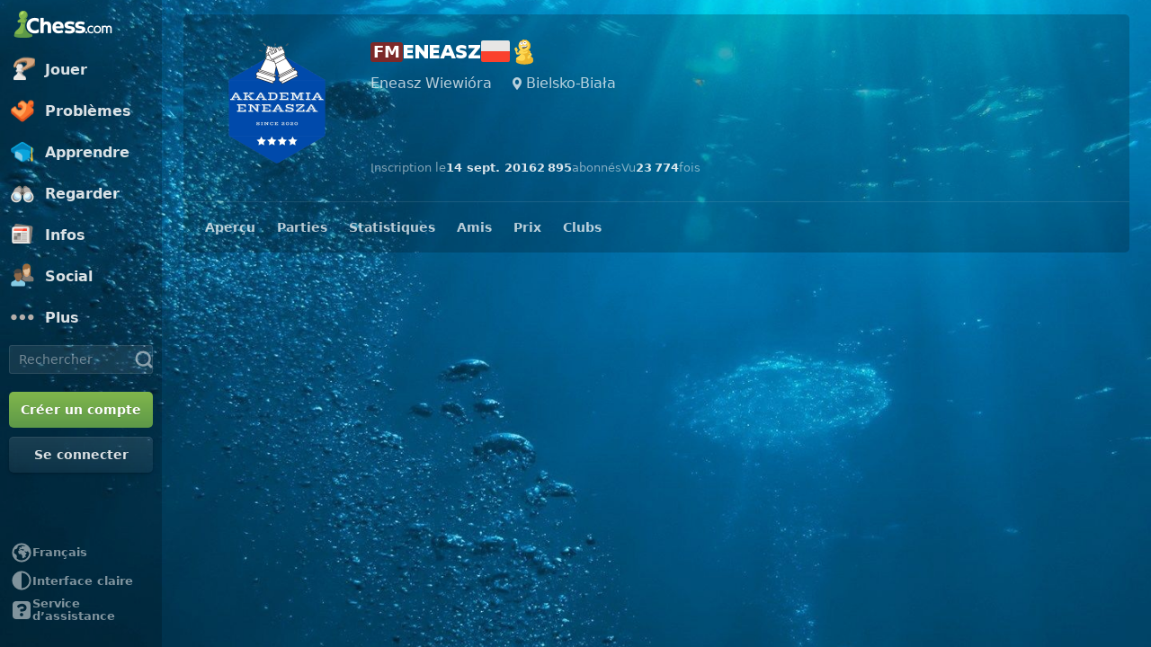

--- FILE ---
content_type: text/html; charset=UTF-8
request_url: https://www.chess.com/fr/member/eneasz
body_size: 31571
content:















  

<!DOCTYPE html>
<html
  xmlns="http://www.w3.org/1999/xhtml"
  xml:lang="fr-FR"
  lang="fr-FR"
  dir="ltr"
  xmlns:fb="http://ogp.me/ns/fb#" xmlns:og="http://ogp.me/ns#"
  data-color-mode="dark"
  class="user-logged-out dark-mode">

<head prefix="og: http://ogp.me/ns# fb: http://ogp.me/ns/fb# game: http://ogp.me/ns/game#">
        <meta charset="utf-8" />
    <meta name="ROBOTS" content="NOODP" />
    <meta name="ROBOTS" content="NOYDIR" />
        <meta name="verify-v1" content="TgxixMKtxcQ+9NUdD7grKbzw3tAl3iJWlTPSPKt9t0I=" />
    <meta name="p:domain_verify" content="314c7ba9469cc171a12a46b43e0e2aed" />
    <meta name="google-site-verification" content="n7BdKb0xn1E9tRJXvmMxE3Ynr-QajBOi1yA1srT4Nrc" />

          <meta name="apple-itunes-app" content="app-id=329218549">
      
              <meta name="description" content="Découvrez le profil en ligne de FM Eneasz Wiewióra (ENEASZ) sur Chess.com. Consultez son niveau de classement, suivez ses meilleures parties et lancez-lui des défis." />
      
        <meta name="viewport" content="width=device-width, initial-scale=1, minimum-scale=1">
  
  <link rel="preconnect" href="//www.chess.com">
  <link rel="preconnect" href="//images.chesscomfiles.com">

  
    
<link
  as="font"
  crossorigin="crossorigin"
  href="/bundles/web/fonts/chessglyph-v3/chessglyph-v3.3e78f81f.woff2"
  rel="preload"
  type="font/woff2">

<link
  as="font"
  crossorigin="crossorigin"
  href="/bundles/web/fonts/chess-sans/chess-sans-700.3c2edc9b.woff2"
  rel="preload"
  type="font/woff2">

<link
  as="font"
  crossorigin="crossorigin"
  href="/bundles/web/fonts/chess-sans/chess-sans-800.9f4a2f62.woff2"
  rel="preload"
  type="font/woff2">

    
  
  
<link rel="mask-icon" href="/bundles/web/favicons/safari-pinned-tab.1bf62bbf.svg" color="#5D9948">

<link rel="apple-touch-icon" sizes="180x180" href="/bundles/web/favicons/apple-touch-icon.7aaa2d1f.png">

<link rel="icon" type="image/x-icon" href="/bundles/web/favicons/favicon.46041f2d.ico">

<link rel="icon" type="image/png" href="/bundles/web/favicons/favicon-32x32.adae7142.png">

<link rel="icon" type="image/svg+xml" href="/bundles/web/favicons/favicon.5d6cb047.svg" >

    



    
  
      
  
  
      <link href="/bundles/app/css/design-system.client.18d6909e.css"
      type="text/css"
      rel="stylesheet" />
  
  

    
  
      
  
  
      <link href="/bundles/app/css/main.client.d6c90da0.css"
      type="text/css"
      rel="stylesheet" />
  
  

    
  
      
  
  
      <link href="/bundles/app/css/sprites.client.44c69c36.css"
      type="text/css"
      rel="stylesheet" />
  
  


  
      
  
          
  
      
  
  
      <link data-href="/bundles/app/css/alerts.client.09b67b9a.css"
      type="text/css"
      rel="stylesheet" />
  
  
  

      
  
      
  
  
      <link href="/bundles/app/css/global-ads.client.4f74eaa6.css"
      type="text/css"
      rel="stylesheet" />
  
  

<meta name="language-banner-styles" content="/bundles/app/css/language-banner.client.4e73100e.css">
<meta name="language-banner-scripts" content="/bundles/app/js/language-banner.client.58db243a.js">


    
    
    
      <link rel="modulepreload" href="/r2/client-packages/checkmate/2025.12.2/common.D022yN9Ud1.chunk.js"/>
<link rel="modulepreload" href="/r2/client-packages/checkmate/2025.12.2/common.1S3YZBR9BU.chunk.js"/>
<link rel="modulepreload" href="/r2/client-packages/checkmate/2025.12.2/rolldown-runtime.BkG38fmX_9.chunk.js"/>
<link rel="stylesheet" href="/r2/client-packages/checkmate/2025.12.2/common.CIqEbAn6pV.css" />
  

      
  
      
  
  
      <link href="/bundles/app/css/ready-to-play-banner.client.378cefb5.css"
      type="text/css"
      rel="stylesheet" />
  
  

          
  
      
  
  
      <link href="/bundles/app/css/navigation-legacy.client.be2936c0.css"
      type="text/css"
      rel="stylesheet" />
  
  
  
      
  
      
  
  
      <link href="/bundles/app/css/global.client.68b5e76f.css"
      type="text/css"
      rel="stylesheet" />
  
  



  <link
    href="/bundles/app/css/navigation-footer.client.a073fc7a.css"
    type="text/css" rel="stylesheet" />
      

      
  
      
  
  
      <link href="/bundles/app/css/content.client.830842b4.css"
      type="text/css"
      rel="stylesheet" />
  
  

      
  
      
  
  
      <link href="/bundles/app/css/layout.client.8f9fc6cf.css"
      type="text/css"
      rel="stylesheet" />
  
  


      
  
      
  
  
      <link href="/bundles/app/css/profile.client.1b2d1c92.css"
      type="text/css"
      rel="stylesheet" />
  
  

  <link href="https://www.chess.com/themes/css?board_size=200&pieces_size=150&_locale=fr" type="text/css" rel="stylesheet" id="active-theme-variables" />

  <meta name="theme-color" content="#312E2B" />

          <style>
          :root {
            --theme-background-override-image: url(https://images.chesscomfiles.com/uploads/v1/theme/101326-0.3af254cc.jpeg);
            --theme-background-override-color: #312E2B;
        }</style>
  
          
  <title>FM Eneasz Wiewióra (ENEASZ) – Profil - Chess.com</title>

        
            <meta property="og:title" content="FM Eneasz Wiewióra (ENEASZ) – Profil" />

          <meta property="og:url" content="https://www.chess.com/fr/member/eneasz" />

          <meta property="fb:app_id" content="2427617054" />

          <meta property="og:description" content="Découvrez le profil en ligne de FM Eneasz Wiewióra (ENEASZ) sur Chess.com. Consultez son niveau de classement, suivez ses meilleures parties et lancez-lui des défis." />

          <meta property="og:type" content="website" />

          <meta property="og:image" content="https://www.chess.com/fr/share/user/eneasz" />

          <meta property="og:site_name" content="Chess.com" />

  
    
          <meta name="twitter:title" content="FM Eneasz Wiewióra (ENEASZ) – Profil" />

          <meta name="twitter:card" content="summary_large_image" />

          <meta name="twitter:site" content="@chesscom" />

          <meta name="twitter:description" content="Découvrez le profil en ligne de FM Eneasz Wiewióra (ENEASZ) sur Chess.com. Consultez son niveau de classement, suivez ses meilleures parties et lancez-lui des défis." />

          <meta name="twitter:image" content="https://www.chess.com/fr/share/user/eneasz" />

  
  
        
  
          <link rel="alternate" href="https://www.chess.com/member/eneasz" hreflang="en" />

            
              <link rel="alternate" href="https://www.chess.com/es/member/eneasz" hreflang="es" />
              <link rel="alternate" href="https://www.chess.com/fr/member/eneasz" hreflang="fr" />
              <link rel="alternate" href="https://www.chess.com/de/member/eneasz" hreflang="de" />
              <link rel="alternate" href="https://www.chess.com/pl/member/eneasz" hreflang="pl" />
              <link rel="alternate" href="https://www.chess.com/ru/member/eneasz" hreflang="ru" />
              <link rel="alternate" href="https://www.chess.com/sv/member/eneasz" hreflang="sv" />
              <link rel="alternate" href="https://www.chess.com/el/member/eneasz" hreflang="el" />
              <link rel="alternate" href="https://www.chess.com/pt/member/eneasz" hreflang="pt" />
              <link rel="alternate" href="https://www.chess.com/it/member/eneasz" hreflang="it" />
              <link rel="alternate" href="https://www.chess.com/zh/member/eneasz" hreflang="zh" />
              <link rel="alternate" href="https://www.chess.com/ja/member/eneasz" hreflang="ja" />
              <link rel="alternate" href="https://www.chess.com/ko/member/eneasz" hreflang="ko" />
              <link rel="alternate" href="https://www.chess.com/nl/member/eneasz" hreflang="nl" />
              <link rel="alternate" href="https://www.chess.com/hy/member/eneasz" hreflang="hy" />
              <link rel="alternate" href="https://www.chess.com/bg/member/eneasz" hreflang="bg" />
              <link rel="alternate" href="https://www.chess.com/hr/member/eneasz" hreflang="hr" />
              <link rel="alternate" href="https://www.chess.com/cs/member/eneasz" hreflang="cs" />
              <link rel="alternate" href="https://www.chess.com/da/member/eneasz" hreflang="da" />
              <link rel="alternate" href="https://www.chess.com/fi/member/eneasz" hreflang="fi" />
              <link rel="alternate" href="https://www.chess.com/hu/member/eneasz" hreflang="hu" />
              <link rel="alternate" href="https://www.chess.com/lt/member/eneasz" hreflang="lt" />
              <link rel="alternate" href="https://www.chess.com/no/member/eneasz" hreflang="no" />
              <link rel="alternate" href="https://www.chess.com/ro/member/eneasz" hreflang="ro" />
              <link rel="alternate" href="https://www.chess.com/sk/member/eneasz" hreflang="sk" />
              <link rel="alternate" href="https://www.chess.com/sl/member/eneasz" hreflang="sl" />
              <link rel="alternate" href="https://www.chess.com/tr/member/eneasz" hreflang="tr" />
              <link rel="alternate" href="https://www.chess.com/uk/member/eneasz" hreflang="uk" />
              <link rel="alternate" href="https://www.chess.com/af/member/eneasz" hreflang="af" />
              <link rel="alternate" href="https://www.chess.com/ar/member/eneasz" hreflang="ar" />
              <link rel="alternate" href="https://www.chess.com/az/member/eneasz" hreflang="az" />
              <link rel="alternate" href="https://www.chess.com/be/member/eneasz" hreflang="be" />
              <link rel="alternate" href="https://www.chess.com/bs/member/eneasz" hreflang="bs" />
              <link rel="alternate" href="https://www.chess.com/et/member/eneasz" hreflang="et" />
              <link rel="alternate" href="https://www.chess.com/fa/member/eneasz" hreflang="fa" />
              <link rel="alternate" href="https://www.chess.com/gl/member/eneasz" hreflang="gl" />
              <link rel="alternate" href="https://www.chess.com/he/member/eneasz" hreflang="he" />
              <link rel="alternate" href="https://www.chess.com/hi/member/eneasz" hreflang="hi" />
              <link rel="alternate" href="https://www.chess.com/id/member/eneasz" hreflang="id" />
              <link rel="alternate" href="https://www.chess.com/is/member/eneasz" hreflang="is" />
              <link rel="alternate" href="https://www.chess.com/ka/member/eneasz" hreflang="ka" />
              <link rel="alternate" href="https://www.chess.com/lv/member/eneasz" hreflang="lv" />
              <link rel="alternate" href="https://www.chess.com/ms/member/eneasz" hreflang="ms" />
              <link rel="alternate" href="https://www.chess.com/pt-BR/member/eneasz" hreflang="pt-BR" />
              <link rel="alternate" href="https://www.chess.com/sq/member/eneasz" hreflang="sq" />
              <link rel="alternate" href="https://www.chess.com/sr/member/eneasz" hreflang="sr" />
              <link rel="alternate" href="https://www.chess.com/vi/member/eneasz" hreflang="vi" />
              <link rel="alternate" href="https://www.chess.com/zh-HK/member/eneasz" hreflang="zh-HK" />
              <link rel="alternate" href="https://www.chess.com/zh-TW/member/eneasz" hreflang="zh-TW" />
              <link rel="alternate" href="https://www.chess.com/fil/member/eneasz" hreflang="fil" />
              <link rel="alternate" href="https://www.chess.com/nl-BE/member/eneasz" hreflang="nl-BE" />
              <link rel="alternate" href="https://www.chess.com/bn/member/eneasz" hreflang="bn" />
              <link rel="alternate" href="https://www.chess.com/tk/member/eneasz" hreflang="tk" />
              <link rel="alternate" href="https://www.chess.com/uz/member/eneasz" hreflang="uz" />
              <link rel="alternate" href="https://www.chess.com/ca/member/eneasz" hreflang="ca" />
              <link rel="alternate" href="https://www.chess.com/ur/member/eneasz" hreflang="ur" />
          
    
        <link rel="canonical" href="https://www.chess.com/fr/member/eneasz">
  
    
              
    
    <link rel="manifest" href="/manifest.json" crossorigin="use-credentials">

      
  
        
        
      <script>
      document.querySelector('meta[name="theme-color"]')
        .setAttribute('content', getComputedStyle(document.documentElement).getPropertyValue('--theme-background-color') || '#312E2B');
    </script>
  
  
  
  


  
  
                                                                                                                                                                                                                                                                                                                                                                                                                                                                                                                                                                                                                                                                                                                                                                                                                                                                                                                                                                                                                                                                                                                                                                                                                                                                                                                                                                                                                                                                                                                                                                                                                                                                                                                                                                                                                                                                                                                                                                                                                                                                                                                                                                                                                                                                                                                                                                                                                                                                                                                                              
  <script>
    window.chesscom = window.chesscom || {};

    window.chesscom.features = (window.chesscom.features || []).concat([
      'ads_kv_path_targeting', 'bots_GO_modal_logged_out_experience_change', 'cc_v6_design_system', 'cc_v6_puzzle_battle_start_page', 'chessboard_enable_piece_throw', 'quick_analysis_engine_retry_logic', 'quick_analysis_no_eco_lookup', 'cf_managed_challenge_handler', 'fcm_track_user_activity_enabler_test', 'save_coach_games', 'liveramp_gam_key', 'new_explorer_service', 'filter_blocked_users_from_messages', 'show_shadow_rating', 'chessboard_options_twig', 'settings_extension_loader', 'quick_analysis_call_evaluation_engines', 'web_user_navigated_event', 'analysis_game_collections', 'cc_new_glyph_game_icons', 'chessboard_beta', 'chessboard_use_css_animations', 'chip_tooltip_mounting', 'client_play-computer_beta', 'comments_loading_process', 'enable_streaks_v2', 'enable_streaks_v2_legacy_badge', 'club_chat_admin_actions', 'clubs_service_migration_clubs-search', 'clubs_service_most_recently_visited', 'consistent_engine_analysis', 'enable_proto_email_validation_onboarding', 'events_game_view_ads', 'extract_coach_settings_modal_content', 'friends_search_fe_battle_and_classroom', 'friends_search_fe_friends_dropdown', 'friends_search_fe_friends_section', 'friends_search_fe_membership_gift', 'friends_search_fe_navbar_search', 'friends_search_fe_online_count', 'friends_search_fe_stats', 'friends_search_fe_stats_tactics', 'friends_search_fe_username_search_private_chat_api', 'game_chat_events', 'home_nudge_v2_master_game_review', 'isolate_modal_keyboard_behavior', 'lessons_complete_modal_committed_text', 'login_turnstile', 'maximum_friends_limit_enabled', 'onboarding_how_did_you_hear_about_us', 'otvc_suspicious_login_protection', 'payments_experiment_product_authorization_fix', 'payments_bulgaria_dual_prices', 'payments_use_available_payment_methods_idl', 'payments_subscriber_agreement_copy', 'payments_no_ads_copy_update', 'payments_offered_incentive_refactor', 'play_challenge_idl_events', 'quick_analysis_eco_timeout', 'random_puzzle_difficulty', 'recovery_turnstile_captcha', 'sanction_belarus_flag', 'sanction_russia_flag', 'save_all_bot_games', 'security_private_diagram', 'stockfish_release_a', 'stockfish_release_b', 'torch_release_a', 'torch_release_b', 'trust_and_safety_enable_otvc_web', 'turnstile_widget_metrics', 'user_popover_click_on_nonexistent_user', 'votechess_find_users_for_vote', 'web_animation_migration_settings_celebration', 'web_apps_user_activity', 'web_configurable_index_page', 'web_consistent_onboarding_design', 'web_courses_intro_screen', 'web_courses_move_hyphens_fix', 'web_courses_move_query_param', 'web_courses_paid_items', 'web_disable_google_registration_on_webview', 'web_download_mobile_app_events_tracking', 'web_ftue_user_activity', 'web_hide_user_block_badges', 'web_navbar_redesign', 'web_navbar_redesign_display_header_tooltip', 'web_opm_modal_streaks_intro', 'web_phone_number_core', 'web_phone_number_registration', 'web_puzzles_user_event_tracking_old', 'web_report_with_game_id', 'web_skill_level_updated', 'web_smart_app_banner', 'web_summer_sale_incentive', 'web_toaster_service_daily_move_toast'
    ]);

    window.chesscom.featuresConfig = Object.assign(
      window.chesscom.featuresConfig || {},
      JSON.parse('\u007B\u0022enable_streaks_v2\u0022\u003A\u007B\u0022experimentKey\u0022\u003A\u0022streaks_v2\u0022\u007D,\u0022maximum_friends_limit_enabled\u0022\u003A\u007B\u0022maxFriends\u0022\u003A5000\u007D,\u0022onboarding_how_did_you_hear_about_us\u0022\u003A\u007B\u0022surveyKey\u0022\u003A\u0022onboarding_how_did_you_hear_about_us\u0022\u007D,\u0022stockfish_release_a\u0022\u003A\u007B\u0022full\u0022\u003A\u007B\u0022name\u0022\u003A\u0022Stockfish\u002017.1\u0022,\u0022paths\u0022\u003A\u007B\u0022asm\u0022\u003A\u0022\\\/r2\\\/assets\u002Dchess\u002Dengine\\\/Stockfish\\\/stockfish\u002D17.1\u002Dasm\u002De608708.js\u0022,\u0022multiThreaded\u0022\u003A\u007B\u0022loader\u0022\u003A\u0022\\\/r2\\\/assets\u002Dchess\u002Dengine\\\/Stockfish\\\/stockfish\u002D17.1\u002D3132caa.js\u0022\u007D,\u0022singleThreaded\u0022\u003A\u007B\u0022loader\u0022\u003A\u0022\\\/r2\\\/assets\u002Dchess\u002Dengine\\\/Stockfish\\\/stockfish\u002D17.1\u002Dsingle\u002D0452a04.js\u0022\u007D\u007D,\u0022filesize\u0022\u003A\u002275MB\u0022\u007D,\u0022lite\u0022\u003A\u007B\u0022name\u0022\u003A\u0022Stockfish\u002017.1\u0020Lite\u0022,\u0022paths\u0022\u003A\u007B\u0022asm\u0022\u003A\u0022\\\/r2\\\/assets\u002Dchess\u002Dengine\\\/Stockfish\\\/stockfish\u002D17.1\u002Dasm\u002De608708.js\u0022,\u0022multiThreaded\u0022\u003A\u007B\u0022loader\u0022\u003A\u0022\\\/r2\\\/assets\u002Dchess\u002Dengine\\\/Stockfish\\\/stockfish\u002D17.1\u002Dlite\u002D60d6efd.js\u0022\u007D,\u0022singleThreaded\u0022\u003A\u007B\u0022loader\u0022\u003A\u0022\\\/r2\\\/assets\u002Dchess\u002Dengine\\\/Stockfish\\\/stockfish\u002D17.1\u002Dlite\u002Dsingle\u002D9a4123d.js\u0022\u007D\u007D,\u0022filesize\u0022\u003A\u00227MB\u0022\u007D,\u0022version\u0022\u003A17.1\u007D,\u0022stockfish_release_b\u0022\u003A\u007B\u0022full\u0022\u003A\u007B\u0022name\u0022\u003A\u0022Stockfish\u002017.1\u0022,\u0022paths\u0022\u003A\u007B\u0022asm\u0022\u003A\u0022\\\/r2\\\/assets\u002Dchess\u002Dengine\\\/Stockfish\\\/stockfish\u002D17.1\u002Dasm\u002D341ff22.js\u0022,\u0022multiThreaded\u0022\u003A\u007B\u0022loader\u0022\u003A\u0022\\\/r2\\\/assets\u002Dchess\u002Dengine\\\/Stockfish\\\/stockfish\u002D17.1\u002D8e4d048.js\u0022\u007D,\u0022singleThreaded\u0022\u003A\u007B\u0022loader\u0022\u003A\u0022\\\/r2\\\/assets\u002Dchess\u002Dengine\\\/Stockfish\\\/stockfish\u002D17.1\u002Dsingle\u002Da496a04.js\u0022\u007D\u007D,\u0022filesize\u0022\u003A\u002275MB\u0022\u007D,\u0022lite\u0022\u003A\u007B\u0022name\u0022\u003A\u0022Stockfish\u002017.1\u0020Lite\u0022,\u0022paths\u0022\u003A\u007B\u0022asm\u0022\u003A\u0022\\\/r2\\\/assets\u002Dchess\u002Dengine\\\/Stockfish\\\/stockfish\u002D17.1\u002Dasm\u002D341ff22.js\u0022,\u0022multiThreaded\u0022\u003A\u007B\u0022loader\u0022\u003A\u0022\\\/r2\\\/assets\u002Dchess\u002Dengine\\\/Stockfish\\\/stockfish\u002D17.1\u002Dlite\u002D51f59da.js\u0022\u007D,\u0022singleThreaded\u0022\u003A\u007B\u0022loader\u0022\u003A\u0022\\\/r2\\\/assets\u002Dchess\u002Dengine\\\/Stockfish\\\/stockfish\u002D17.1\u002Dlite\u002Dsingle\u002D03e3232.js\u0022\u007D\u007D,\u0022filesize\u0022\u003A\u00227MB\u0022\u007D,\u0022version\u0022\u003A17.11\u007D,\u0022torch_release_a\u0022\u003A\u007B\u0022full\u0022\u003A\u007B\u0022name\u0022\u003A\u0022Torch\u00202\u0022,\u0022paths\u0022\u003A\u007B\u0022multiThreaded\u0022\u003A\u007B\u0022loader\u0022\u003A\u0022\u0027\\\/r2\\\/assets\u002Dchess\u002Dengine\\\/Torch\\\/torch\u002D2\u002D85193a7.js\u0022\u007D,\u0022singleThreaded\u0022\u003A\u007B\u0022loader\u0022\u003A\u0022\\\/r2\\\/assets\u002Dchess\u002Dengine\\\/Torch\\\/torch\u002D2\u002Dsingle\u002D697050e.js\u0022\u007D\u007D,\u0022filesize\u0022\u003A\u002273MB\u0022\u007D,\u0022lite\u0022\u003A\u007B\u0022name\u0022\u003A\u0022Torch\u00202\u0020Lite\u0022,\u0022paths\u0022\u003A\u007B\u0022multiThreaded\u0022\u003A\u007B\u0022loader\u0022\u003A\u0022\\\/r2\\\/assets\u002Dchess\u002Dengine\\\/Torch\\\/torch\u002D2\u002Dlite\u002Daff3c0c.js\u0022\u007D,\u0022singleThreaded\u0022\u003A\u007B\u0022loader\u0022\u003A\u0022\\\/r2\\\/assets\u002Dchess\u002Dengine\\\/Torch\\\/torch\u002D2\u002Dlite\u002Dsingle\u002Da809e6e.js\u0022\u007D\u007D,\u0022filesize\u0022\u003A\u00226MB\u0022\u007D,\u0022version\u0022\u003A2\u007D,\u0022torch_release_b\u0022\u003A\u007B\u0022full\u0022\u003A\u007B\u0022name\u0022\u003A\u0022Torch\u00204\u0022,\u0022paths\u0022\u003A\u007B\u0022multiThreaded\u0022\u003A\u007B\u0022loader\u0022\u003A\u0022\\\/r2\\\/assets\u002Dchess\u002Dengine\\\/Torch\\\/torch\u002D4\u002D9f8ccc7.js\u0022\u007D,\u0022singleThreaded\u0022\u003A\u007B\u0022loader\u0022\u003A\u0022\\\/r2\\\/assets\u002Dchess\u002Dengine\\\/Torch\\\/torch\u002D4\u002Dsingle\u002D337ec8d.js\u0022\u007D\u007D,\u0022filesize\u0022\u003A\u002273MB\u0022\u007D,\u0022lite\u0022\u003A\u007B\u0022name\u0022\u003A\u0022Torch\u00204\u0020Lite\u0022,\u0022paths\u0022\u003A\u007B\u0022multiThreaded\u0022\u003A\u007B\u0022loader\u0022\u003A\u0022\\\/r2\\\/assets\u002Dchess\u002Dengine\\\/Torch\\\/torch\u002D4\u002Dlite\u002D0cc85c4.js\u0022\u007D,\u0022singleThreaded\u0022\u003A\u007B\u0022loader\u0022\u003A\u0022\\\/r2\\\/assets\u002Dchess\u002Dengine\\\/Torch\\\/torch\u002D4\u002Dlite\u002Dsingle\u002D63b5528.js\u0022\u007D\u007D,\u0022filesize\u0022\u003A\u00226MB\u0022\u007D,\u0022version\u0022\u003A4\u007D,\u0022turnstile_widget_metrics\u0022\u003A\u007B\u0022actions\u0022\u003A\u005B\u0022turnstile\u002Dwidget\u002Dtest\u0022,\u0022registration\u002Dform\u0022,\u0022password\u002Drecovery\u002Dform\u0022\u005D,\u0022uaActions\u0022\u003A\u005B\u0022turnstile\u002Dwidget\u002Dtest\u0022,\u0022registration\u002Dform\u0022\u005D\u007D,\u0022web_configurable_index_page\u0022\u003A\u007B\u0022config_key\u0022\u003A\u0022index_configured_control\u0022\u007D,\u0022web_phone_number_core\u0022\u003A\u007B\u0022login\u0022\u003A\u005B\u0022AU\u0022,\u0022AR\u0022,\u0022BR\u0022,\u0022CA\u0022,\u0022CO\u0022,\u0022GB\u0022,\u0022KR\u0022,\u0022PL\u0022,\u0022SE\u0022,\u0022TR\u0022,\u0022US\u0022,\u0022FR\u0022,\u0022DE\u0022,\u0022ES\u0022,\u0022IT\u0022,\u0022BE\u0022\u005D,\u0022signup\u0022\u003A\u005B\u0022AU\u0022,\u0022AR\u0022,\u0022BR\u0022,\u0022CA\u0022,\u0022CO\u0022,\u0022GB\u0022,\u0022KR\u0022,\u0022PL\u0022,\u0022SE\u0022,\u0022TR\u0022,\u0022US\u0022,\u0022FR\u0022,\u0022DE\u0022,\u0022ES\u0022,\u0022IT\u0022,\u0022BE\u0022\u005D\u007D\u007D')
    );
  </script>


  <script>
  window.chesscom = window.chesscom || {};

  // Before adding global experiments please check in #experiments_chat slack channel for the performance costs
  
  // NOTE, bucketing occurs as a side-effect to checking whether or not a user is bucketed.
  // this means that adding an experiment above this check will bucket unauthenticated users!
  // If you're unsure whether that is intended with your experiment or not, please check with
  // product.
      // bucket both logged out and guest users
      
  
      window.chesscom.experiments = {"profile_advanced_stats":null,"payments_no_ads_plan_price_testing":null}
  </script>
</head>


  
    
  
        


<body class=" theme-background nav-wide "  onkeydown="if (event.keyCode === 9) this.classList.add('keyboard-navigation-in-use')"
onmousedown="this.classList.remove('keyboard-navigation-in-use')"
>
      <div class="base-layout">
                                            <div class="base-sidebar">
          
    



<div id="login-register-modal"></div>

<div id="shareable-game-url-modal"></div>

<div id="message-modal"></div>

<div id="first-time-modal"></div>

<div id="achievements-modal"></div>


  <div id="offline-challenge-toaster" data-badge="challenges" data-badge-count="0"></div>

  <div id="old-browser-modal"></div>


  




<div
  id="sb"
  style=""
  class="dark-mode nav-component guest wide"
  data-constant-message-unread-count-max="100"
  data-notifications-limit="200"
  data-route-login-and-go="https://www.chess.com/fr/login_and_go"
  data-route-register="https://www.chess.com/fr/register">
    <div id="sb-cover" data-mobile-nav-toggle></div>

    <div class="nav-action toggle close" data-mobile-nav-toggle>
    <span class="icon-font-chess x"></span>
  </div>

    <div data-nav-top class="nav-top-menu">
    
        <a
      aria-label="Chess.com - Jouez aux échecs en ligne"
      class="nav-link-component nav-link-main-design chess-logo-wrapper sprite chess-logo no-panel"
      data-nav-link="home"
      data-user-activity-nav-selection="home"
      href="https://www.chess.com/fr"
      target="_self">
      <span class="nav-link-text mobile-only">Accueil</span>

              
                  <span class="navigation-badge-component" data-badge="alerts" data-badge-count="0"></span>
                  </a>
    
    
        <a
      class="nav-link-component nav-link-main-design nav-link-top-level sprite play-top"
      data-user-activity-nav-selection="play"
      data-nav-link="play"
      href="https://www.chess.com/fr/play"
      target="_self">
      <span class="nav-link-text">Jouer</span>
              <span class="navigation-badge-component" data-badge="games" data-badge-count="0"></span>
          </a>
    
        <div
      class="nav-panel-component"
      data-nav-panel="play"
    ></div>
    
        <a
      class="nav-link-component nav-link-main-design nav-link-top-level sprite puzzles-top"
      data-user-activity-nav-selection="puzzles"
      data-nav-link="puzzles"
      href="https://www.chess.com/fr/puzzles"
      target="_self">
      <span class="nav-link-text">Problèmes</span>
    </a>
    
        <div
      class="nav-panel-component"
      data-nav-panel="puzzles"
    ></div>
    
        <a
      class="nav-link-component nav-link-main-design nav-link-top-level sprite learn-top"
      data-user-activity-nav-selection="learn"
      data-nav-link="learn"
      href="https://www.chess.com/fr/learn"
      target="_self">
      <span class="nav-link-text">Apprendre</span>
          </a>
    
        <div
      class="nav-panel-component"
      data-nav-panel="learn"
    ></div>
    
        <a
      class="nav-link-component nav-link-main-design nav-link-top-level sprite watch-top"
      data-user-activity-nav-selection="watch"
      data-nav-link="watch"
      href="https://www.chess.com/fr/watch"
      target="_self">
      <span class="nav-link-text">Regarder</span>
    </a>
    
        <div
      class="nav-panel-component"
      data-nav-panel="watch"
    ></div>
    
        <a
      class="nav-link-component nav-link-main-design nav-link-top-level sprite news-top"
      data-user-activity-nav-selection="news"
      data-nav-link="news"
      href="https://www.chess.com/fr/today"
      target="_self">
      <span class="nav-link-text">Infos</span>
    </a>

    <div
      class="nav-panel-component"
      data-nav-panel="news"
    ></div>
    
        <a
      class="nav-link-component nav-link-main-design nav-link-top-level sprite social-page"
      data-user-activity-nav-selection="social"
      data-nav-link="social"
      href="https://www.chess.com/fr/social"
      target="_self">
      <span class="nav-link-text">Social</span>
          </a>
    
    <div
      class="nav-panel-component"
      data-nav-panel="social"
    ></div>

          <button
        aria-label="Plus"
        class="nav-link-component nav-link-main-design nav-link-button nav-link-top-level sprite more-top"
        data-user-activity-nav-selection="more"
        goto="https://www.chess.com/fr/more"
        data-nav-link="more">
        <span class="nav-link-text">Plus</span>
      </button>
    
    
    <div
      class="nav-panel-component"
      data-nav-panel="more"
    ></div>
    
    
    <div class="nav-link-wrapper">
            <a
        href="https://www.chess.com/fr/search"
        target="_self"
        class="nav-link-component nav-link-main-design nav-link-top-level nav-search-icon"
        aria-label="Rechercher"
        data-user-activity-nav-selection="subnav-search"
        data-nav-action-search
        data-nav-toggle-search-box>
        <div class="nav-toggle-search-box" id="search">
          <span class="search-icon-font icon-font-chess magnifying-glass"></span>
        </div>
      </a>

            <div class="nav-popover nav-search" data-nav-popover-search>
        <div class="arrow"></div>

        <div class="nav-autofill-search" data-autofocus="true" data-size="large"></div>
      </div>
          </div>

    <div class="nav-search-form">
      <div
        class="nav-autofill-search nav-autofill-search-component"
        data-size="small">
        <div class="autocomplete-component">
            
  
  
  <div class="cc-input-group-component ">
      
  
        
  
  
    
  
  <input
    type="search"
    class="cc-input-component cc-input-small cc-input-group-space-append"

    

    

    

    

    

          aria-label="Rechercher"
    
          placeholder="Rechercher"
    
         />



  
            <div class="cc-input-group-post">
          
    
  
  
    
  
    
    
    
              
    <span
      class="cc-icon-glyph cc-icon-size-20 cc-input-group-glyph"
      >

                    <svg width="20" height="20" viewBox="0 0 24 24" data-glyph="tool-magnifier-blank" aria-hidden="true" xmlns="http://www.w3.org/2000/svg"><path d="M10.9999 18.3299C15.1499 18.3299 18.3299 15.1399 18.3299 10.9999C18.3299 6.84992 15.1399 3.66992 10.9999 3.66992C6.84992 3.66992 3.66992 6.85992 3.66992 10.9999C3.66992 15.1499 6.85992 18.3299 10.9999 18.3299ZM10.9999 21.3299C5.20992 21.3299 0.669922 16.7799 0.669922 10.9999C0.669922 5.20992 5.21992 0.669922 10.9999 0.669922C16.7899 0.669922 21.3299 5.21992 21.3299 10.9999C21.3299 16.7899 16.7799 21.3299 10.9999 21.3299ZM21.6699 23.5699C21.1399 23.5699 20.6399 23.3699 19.8699 22.4999L16.3699 18.8299L18.8399 16.3599L22.4399 19.7899C23.3699 20.5899 23.5699 21.1199 23.5699 21.6599C23.5699 22.6899 22.6999 23.5599 21.6699 23.5599V23.5699Z"/></svg>    
          </span>
  

      </div>
        </div>

        </div>
      </div>
    </div>

              
            
              
  
  
      <a
      href="https://www.chess.com/fr/register?returnUrl=https://www.chess.com/fr/member/eneasz"
        
  
  class="cc-button-component cc-button-primary cc-bg-primary cc-button-medium    button auth-button auth signup register guest-activity-trackable navbar-signup authentication-modal-trigger"

      id="menu-cta" rel="nofollow" data-user-activity-props="{&quot;source&quot;:&quot;Unknown&quot;}" data-is-web-view="" target="_self" aria-label="Créer un compte" >

                
        
        
  
  
    
  
    
    
    
              
    <span
      class="cc-icon-glyph cc-icon-size-24 cc-button-icon auth-button-icon"
      >

                    <svg width="24" height="24" viewBox="0 0 24 24" data-glyph="user-badge-plus" aria-hidden="true" xmlns="http://www.w3.org/2000/svg"><path d="M0 20.0301C0 18.0301 0.63 17.1301 2.47 16.4001L3.97 15.8001C6.84 14.6701 7.2 14.4301 7.2 13.6701C7.2 11.3701 5.37 11.3701 5.37 7.40008C5.37 4.23008 6.84 1.83008 9.94 1.83008C13.17 1.83008 14.64 4.23008 14.64 7.40008C14.64 7.73008 14.63 8.04008 14.6 8.32008C10.78 9.36008 8.01 12.8301 8.01 17.0001C8.01 18.8601 8.56 20.5701 9.51 22.0001H0.0100002L0 20.0301ZM17 23.9701C13.2 23.9701 10.03 20.8001 10.03 17.0001C10.03 13.1701 13.2 10.0301 17 10.0301C20.83 10.0301 23.97 13.1601 23.97 17.0001C23.97 20.8001 20.84 23.9701 17 23.9701ZM15.97 21.0301C15.97 21.6601 16.3 22.0001 16.9 22.0001H17C17.63 22.0001 17.97 21.6701 17.97 21.0701V18.0001H21.07C21.67 18.0001 22 17.6701 22 17.0301V16.9301C22 16.3301 21.67 16.0001 21.03 16.0001H17.96V12.9701C17.96 12.3401 17.63 12.0001 17.03 12.0001H16.93C16.3 12.0001 15.96 12.3301 15.96 12.9301V16.0001H12.93C12.33 16.0001 12 16.3301 12 16.9701V17.0701C12 17.6701 12.33 18.0001 12.97 18.0001H15.97V21.0301Z"/></svg>    
          </span>
  
  

                    <span class=" auth-button-label">Créer un compte</span>
      

              
    </a>
  
      
              
  
  
      <a
      href="https://www.chess.com/fr/login_and_go?returnUrl=https://www.chess.com/fr/member/eneasz"
        
  
  class="cc-button-component cc-button-secondary cc-bg-secondary cc-button-medium    button auth-button auth login guest-activity-trackable navbar-login login-modal-trigger"

      rel="nofollow" target="_self" data-is-web-view="" aria-label="Se connecter" >

                
        
        
  
  
    
  
    
    
    
              
    <span
      class="cc-icon-glyph cc-icon-size-24 cc-button-icon auth-button-icon"
      >

                    <svg width="24" height="24" viewBox="0 0 24 24" data-glyph="arrow-triangle-enter-right"  class="rtl-support" aria-hidden="true" xmlns="http://www.w3.org/2000/svg"><path d="M13.33 7.67L17.2 11.54C17.53 11.87 17.53 12.14 17.2 12.47L13.33 16.34C12.63 17.04 12.33 16.94 12.33 15.91V8.11C12.33 7.08 12.6 6.94 13.33 7.68V7.67ZM0.83 10.5L13.96 10.53V13.5H0.83C0.23 13.5 0 13.2 0 12.43V11.56C0 10.79 0.23 10.49 0.83 10.49V10.5ZM6 2H18C20.47 2 22 3.53 22 6V18C22 20.47 20.47 22 18 22H6C3.53 22 2 20.47 2 18V16.9C2 16.3 2.33 15.97 2.93 15.97H3.06C3.66 15.97 3.99 16.3 3.99 16.9V17.6C3.99 19.6 4.39 20 6.39 20H17.59C19.59 20 19.99 19.6 19.99 17.6V6.4C19.99 4.4 19.59 4 17.59 4H6.39C4.39 4 3.99 4.4 3.99 6.4V7.03C3.99 7.63 3.66 7.96 3.06 7.96H2.93C2.33 7.96 2 7.63 2 7.03V6C2 3.53 3.53 2 6 2Z"/></svg>    
          </span>
  
  

                    <span class=" auth-button-label">Se connecter</span>
      

              
    </a>
  
                </div>
    <div class="nav-menu-area">
              <button
        aria-label="Changer la langue"
        class="nav-action language-select"
        type="button">
          
  
  
    
  
    
    
    
              
    <span
      class="cc-icon-glyph cc-icon-size-24 "
      >

                    <svg width="24" height="24" viewBox="0 0 24 24" data-glyph="local-globe-africa" aria-hidden="true" xmlns="http://www.w3.org/2000/svg"><path d="M12 22.5C6.2 22.5 1.5 17.8 1.5 12C1.5 6.2 6.2 1.5 12 1.5C17.8 1.5 22.5 6.2 22.5 12C22.5 17.77 17.77 22.5 12 22.5ZM9.07 8.27C9.17 7.44 10.04 7.77 10.04 7.17V6.94H9.64C9.24 6.94 9.24 6.31 9.64 6.31H10.01V6.08C10.01 5.58 10.78 5.58 10.78 6.08V6.51C10.78 7.11 11.58 7.11 11.58 6.51V6.04C11.58 5.34 11.88 4.81 12.91 4.81H16.61C14.68 3.74 13.58 3.51 12.01 3.51C10.34 3.51 8.81 3.98 7.68 4.81C7.78 6.61 7.11 8.08 4.31 8.41C3.78 9.48 3.51 10.74 3.51 12.01V12.51C7.18 15.44 6.64 13.88 6.61 18.58C8.14 19.85 10.01 20.51 12.01 20.51C16.68 20.51 20.48 16.68 20.48 12.01C19.78 11.88 19.28 11.44 19.21 10.64L18.31 10.44C18.01 11.11 16.98 11.27 16.48 10.87L15.61 10.17C15.01 10.37 16.01 11.7 16.21 12.1H16.91C17.51 12.1 17.71 12.67 17.34 13.13L16.01 14.9V15.9L16.31 15.67C16.74 15.34 17.24 15.67 16.81 16.27L16.21 17.1C16.08 17.3 15.74 17.2 15.74 16.87V16.34L14.81 17.64C13.98 18.81 12.78 18.44 12.78 16.91V14.98C11.78 14.61 11.71 14.51 11.71 13.48C9.04 13.81 9.11 13.91 8.41 11.58C7.98 10.15 8.14 9.98 10.98 8.98C12.18 8.68 12.05 8.98 12.68 9.41C13.05 9.64 13.05 9.64 13.71 9.64C14.34 9.64 14.61 9.21 14.61 8.81C14.61 8.48 14.31 8.14 13.68 8.14H10.85C10.65 9.64 8.95 9.27 9.08 8.27H9.07Z"/></svg>    
          </span>
  

        <span class="nav-link-text nav-language-name">
          Français
        </span>
      </button>
        
            
    
              <button
        aria-label="Interface claire/sombre"
        class="nav-action ui-mode"
        data-user-activity-nav-selection="subnav-uimode"
        data-nav-ui-mode
        type="button">
        <div id="mode">
            
  
  
    
  
    
    
    
              
    <span
      class="cc-icon-glyph cc-icon-size-24 "
      >

                    <svg width="24" height="24" viewBox="0 0 24 24" data-glyph="circle-fill-contrast" aria-hidden="true" xmlns="http://www.w3.org/2000/svg"><path d="M12 3.07V20.94C7.07 20.94 3.07 16.94 3.07 12.01C3.07 7.08 7.07 3.08 12 3.08V3.07ZM12 22.5C6.23 22.5 1.5 17.77 1.5 12C1.5 6.23 6.23 1.5 12 1.5C17.77 1.5 22.5 6.23 22.5 12C22.5 17.77 17.77 22.5 12 22.5ZM12 20.5C16.67 20.5 20.5 16.67 20.5 12C20.5 7.33 16.67 3.5 12 3.5C7.33 3.5 3.5 7.33 3.5 12C3.5 16.67 7.33 20.5 12 20.5Z"/></svg>    
          </span>
  
        </div>

        <span class="nav-link-text">
          <span class="light">Interface claire</span>
          <span class="dark">Interface sombre</span>
        </span>
      </button>
        
            
            
            
        <button
      type="button"
      aria-label="Aide"
      id="nav-link-help"
      class="nav-action has-popover help"
      data-user-activity-nav-selection="subnav-help"
      type="button">
        
  
  
    
  
    
    
    
              
    <span
      class="cc-icon-glyph cc-icon-size-24 "
      >

                    <svg width="24" height="24" viewBox="0 0 24 24" data-glyph="square-fill-question" aria-hidden="true" xmlns="http://www.w3.org/2000/svg"><path d="M17.03 22H6.95999C3.28999 22 1.98999 20.7 1.98999 17.03V6.95999C1.98999 3.28999 3.28999 1.98999 6.95999 1.98999H17.03C20.7 1.98999 22 3.28999 22 6.95999V17.03C22 20.7 20.7 22 17.03 22ZM11.93 13.63C16.43 13.63 17.5 11.1 17.5 9.39999C17.5 6.39999 15 4.82999 12.33 4.82999C10.03 4.82999 8.29999 6.09999 7.39999 6.92999C6.92999 7.45999 6.89999 7.85999 7.32999 8.39999L7.95999 9.16999C8.42999 9.73999 8.78999 9.73999 9.25999 9.23999C9.92999 8.63999 11.09 7.83999 12.43 7.83999C13.43 7.83999 14.5 8.20999 14.5 9.43999C14.5 10.51 13.63 10.64 11.93 10.64H11.53C10.8 10.64 10.53 10.91 10.53 11.61V12.64C10.53 13.37 10.8 13.64 11.5 13.64L11.93 13.63ZM12 18.83C13.13 18.83 13.83 18.13 13.83 17C13.83 15.87 13.13 15.17 12 15.17C10.87 15.17 10.17 15.87 10.17 17C10.17 18.13 10.87 18.83 12 18.83Z"/></svg>    
          </span>
  

      <span class="nav-link-text">
        Service d’assistance
      </span>
    </button>
      </div>
  </div>


          </div>
      
            <div class="base-container">
        <div id="scroll-top-anchor"></div>

                          
                  <div id="smart-app-banner"></div>
        
                          <div id="language-banner"></div>
        
                    
<header id="tb" class="toolbar-new-wrapper  ">
    <div class="toolbar-menu-area toolbar-menu-area-left">
        <div class="toolbar-action toggle open" data-mobile-nav-toggle>
      <span class="icon-font-chess menu toolbar-action-icon"></span>
    </div>
    
        <a
      href="https://www.chess.com/fr"
      class="link chess-logo-wrapper sprite chess-logo"
      aria-label="Chess.com - Jouez aux échecs en ligne">
    </a>
      </div>
  
          

<div class="dark-mode toolbar-menu-area mobile-auth-actions  ">
    
  
  
      <a
      href="https://www.chess.com/fr/register?returnUrl=https://www.chess.com/fr/member/eneasz"
        
  
  class="cc-button-component cc-button-primary cc-bg-primary cc-button-small    sign-up mobile-auth-action "

      id="signup-button-mobile" rel="nofollow" >

                
        
  

                    <span>Créer un compte</span>
      

              
    </a>
  

    
  
  
      <a
      href="https://www.chess.com/fr/login_and_go?returnUrl=https://www.chess.com/fr/member/eneasz"
        
  
  class="cc-button-component cc-button-secondary cc-bg-secondary cc-button-small    login mobile-auth-action"

      rel="nofollow" >

                
        
  

                    <span>Se connecter</span>
      

              
    </a>
  
</div>
      </header>
        
                  
  <main class="layout-component layout-single">
    
    
    <div class="layout-column-wide">
        
<div
  class="cc-section profile-header-container"
  data-presence-user-item="1" data-presence-widget-location="profile-top" data-presence-square-size="3" data-presence-precise-status-only="1" data-username="ENEASZ" data-user-id="29932562" data-user-uuid="ae83b062-7a94-11e6-803e-000000000000" >
  <div class="profile-header">
    <div class="profile-header-avatar">
                
  
  
      <div
      class="cc-avatar-component cc-avatar-size-160 profile-header-user-avatar"
      data-presence-cc-avatar
        
      data-cy="profile-header-user-avatar" >
            
      
      
  <img
    class="cc-avatar-img"
    src="https://images.chesscomfiles.com/uploads/v1/user/29932562.8a44306c.160x160o.842d33426234.png"
          srcset="https://images.chesscomfiles.com/uploads/v1/user/29932562.8a44306c.160x160o.842d33426234@2x.png 2x"
        loading="lazy"
    alt="Avatar de ENEASZ"
    height="160"
    width="160" />

    </div>
  
          </div>

    <div class="profile-header-user-info">
      

<div class="profile-card-user-block">
        
    
    <a
      href="https://www.chess.com/fr/members/titled-players"
      class="profile-card-chesstitle "
      v-tooltip="Maître de la FIDE">
      FM
    </a>
  

  <h1 class="profile-card-username ">

          ENEASZ
      </h1>
                          
                    
      <div
        data-cy="user-country-flag"
        v-tooltip="Poland"
        class="country-flags-component country-112
          country-flags-large
          profile-card-flag-img">
      </div>
      
  
          
    <div
      id="user-flair"
      data-can-edit-flair=""
      data-is-enabled="1"
      data-membership-level="50"
      data-username="ENEASZ"
      style="display: flex;">
        
      
    
        
      
  
        
  
  
        
  <img
    src="https://images.chesscomfiles.com/chess-flair/chess/chess_kid.svg"
    class="flair-rpc-component flair-rpc-large"
    v-tooltip="Affichez votre style avec un flair !"
    alt="Affichez votre style avec un flair !"
    width="34"
    height="34" />

  
    </div>

      

      </div>


      <div
        data-rpc-flair="{&quot;id&quot;:&quot;abf81972-2af1-11ee-b4ac-4dfbc7b7b4ac&quot;,&quot;images&quot;:{&quot;png&quot;:&quot;https:\/\/images.chesscomfiles.com\/chess-flair\/chess\/chess_kid.png&quot;,&quot;svg&quot;:&quot;https:\/\/images.chesscomfiles.com\/chess-flair\/chess\/chess_kid.svg&quot;,&quot;lottie&quot;:&quot;https:\/\/images.chesscomfiles.com\/chess-flair\/chess\/chess_kid.lottie&quot;}}"
        data-flair-profile="{&quot;id&quot;:206,&quot;code&quot;:&quot;nothing&quot;,&quot;name&quot;:&quot;&quot;,&quot;description&quot;:&quot;&quot;,&quot;status&quot;:&quot;eneasz.pb.online&quot;}"
        id="flair">
      </div>

      <div class="profile-card-info">
                                                            
        <div class="profile-card-name-location">
                      <div class="profile-card-name">Eneasz Wiewióra</div>
          
                      <div class="profile-card-location">
              <span class="icon-font-chess location profile-card-location-icon"></span>

              <div>
                Bielsko-Biała
              </div>
            </div>
                  </div>

                  <div
            id="profile-header-status"
            class="profile-header-status-component">
          </div>
              </div>
      
      
                        </div>

          <div class="profile-header-user-details">
        <div class="profile-header-details-item">
          
          Inscription le <div class="profile-header-details-value">14 sept. 2016</div>
        </div>

                                        
                              <div class="profile-header-details-item">
              
              <div class="profile-header-details-value">2 895</div> abonnés
            </div>
                  
        <div class="profile-header-details-item">
          
          Vu <div class="profile-header-details-value">23 774</div> fois
        </div>

        <div id="profile-last-login" class="profile-header-details-item"></div>

              </div>
    
      </div>
</div>

<div id="anchor-top"></div>

  <div id="profile-header-tabs" class="profile-sticky-tabs profile-sticky-tabs-top">
    <nav class="profile-header-tabs-component">
      <div class="cc-tab-group-scrollable">
        <div role="tablist" class="cc-tab-group-component cc-tab-group-inline">
          <a
            class="cc-tab-item-component"
            aria-controls="tabpanel-overview">
            <span class="cc-tab-item-label cc-text-medium-bold">Aperçu</span>
          </a>

          <a
            class="cc-tab-item-component"
            aria-controls="tabpanel-archive">
            <span class="cc-tab-item-label cc-text-medium-bold">Parties</span>
          </a>

          <a
            class="cc-tab-item-component"
            aria-controls="tabpanel-stats">
            <span class="cc-tab-item-label cc-text-medium-bold">Statistiques</span>
          </a>

                      <a
              class="cc-tab-item-component"
              aria-controls="tabpanel-friends">
              <span class="cc-tab-item-label cc-text-medium-bold">Amis</span>
            </a>
          
          <a
            class="cc-tab-item-component"
            aria-controls="tabpanel-awards">
            <span class="cc-tab-item-label cc-text-medium-bold">Prix</span>
          </a>

                      <a
              class="cc-tab-item-component"
              aria-controls="tabpanel-clubs">
              <span class="cc-tab-item-label cc-text-medium-bold">Clubs</span>
            </a>
                  </div>
      </div>
    </nav>
  </div>
  <div id="profile-layout" class="layout-component profile-layout ">
    <div id="view-profile" class="layout-column-one" data-username="ENEASZ" data-user-id="29932562" data-user-uuid="ae83b062-7a94-11e6-803e-000000000000">
            <div id="leaderboard-atf-ad" class="leaderboard-atf-ad-wrapper"></div>
  

      <div id="profile-main"></div>

      <div id="profile-show-achievement"></div>

      <div id="profile-show-trophy"></div>
    </div>

    <div class="layout-column-two">
            
      <div id="profile-sidebar"></div>
    </div>
  </div>
    </div>
  </main>

                          

<footer id="navigation-footer" class="navigation-footer-component navigation-footer-hide">
  <nav>
    <ul class="navigation-footer-pages-component">
      <li class="navigation-footer-page-component">
        <a href="https://chess.com/support"
          id="navigation-footer-help"
          class="navigation-footer-page-link"
          target="_blank" rel="noopener">
          Service d’assistance
        </a>
      </li>

              <li class="navigation-footer-page-component">
          <a href="https://www.chess.com/fr/terms"
            class="navigation-footer-page-link"
            target="_blank">
            Termes échiquéens
          </a>
        </li>
      
      
      
              <li class="navigation-footer-page-component">
          <a href="https://www.chess.com/fr/students"
            class="navigation-footer-page-link"
            target="_blank">
            Élèves
          </a>
        </li>
      
      <li class="navigation-footer-page-component">
        <a href="https://www.chess.com/jobs"
          class="navigation-footer-page-link"
          target="_blank">
          Emplois
        </a>
      </li>

      <li class="navigation-footer-page-component">
        <a href="https://www.chess.com/fr/club/chess-com-developer-community"
          class="navigation-footer-page-link"
          target="_blank">
          Développeurs
        </a>
      </li>

                              <li class="navigation-footer-page-component">
        <a href="https://www.chess.com/fr/legal/user-agreement"
          class="navigation-footer-page-link"
          target="_blank">
          Contrat d’utilisation
                  </a>
      </li>

              <li class="navigation-footer-page-component">
          <a href="https://www.chess.com/fr/legal/privacy"
            class="navigation-footer-page-link"
            target="_blank">
              Politique de confidentialité
          </a>
        </li>

              
              <li class="navigation-footer-page-component">
          <a href="https://www.chess.com/fr/legal/privacy#privacy_settings"
            id="cookie-consent-trigger"
            class="navigation-footer-page-link"
            target="_blank">
            Paramètres de confidentialité
          </a>
        </li>
      
      <li class="navigation-footer-page-component">
        <a href="https://www.chess.com/cheating"
          class="navigation-footer-page-link"
          target="_blank">
                      Fair-play
                  </a>
      </li>

              <li class="navigation-footer-page-component">
          <a href="https://www.chess.com/partners"
            class="navigation-footer-page-link"
            target="_blank">
            Partenaires
          </a>
        </li>
      
      <li class="navigation-footer-page-component">
        <a href="https://www.chess.com/legal/compliance"
          class="navigation-footer-page-link"
          target="_blank">
          Conformité
        </a>
      </li>

      <li class="navigation-footer-page-component">
        <a href="https://www.chess.com/fr"
          class="navigation-footer-page-link">
          Chess.com &copy; 2026
        </a>
      </li>
    </ul>
  </nav>

  <nav>
    <ul class="navigation-footer-platform-component">
      <li class="navigation-footer-platform-component">
        <a aria-label="App pour iOS/iPhone/iPad"
          class="navigation-footer-platform-link navigation-footer-platform-apple"
          href="https://www.chess.com/fr/play/apps/ios">
            
  
  
    
  
    
    
    
              
    <span
      class="cc-icon-glyph cc-icon-size-24 "
      >

                    <svg width="24" height="24" viewBox="0 0 24 24" data-glyph="logo-apple" aria-hidden="true" xmlns="http://www.w3.org/2000/svg"><path d="M8.43004 23C6.73004 22.97 5.43004 21.33 4.43004 19.83C1.76004 15.7 1.46004 10.86 3.13004 8.3C4.30004 6.47 6.20004 5.37 7.96004 5.37C9.76004 5.37 10.89 6.37 12.36 6.37C13.83 6.37 14.66 5.37 16.79 5.37C18.32 5.37 19.99 6.24 21.19 7.7C17.29 9.87 17.92 15.37 21.82 16.87C21.29 18.07 21.05 18.6 20.32 19.67C19.39 21.14 17.99 22.97 16.32 23C14.82 23 14.42 22 12.39 22C10.32 22.03 9.92004 23 8.42004 23H8.43004ZM11.63 5.53C11.43 4.2 12.03 2.8 12.76 1.9C13.63 0.83 15.06 0.1 16.33 0C16.5 1.4 15.93 2.77 15.2 3.73C14.37 4.73 12.97 5.56 11.63 5.53Z"/></svg>    
          </span>
  
        </a>
      </li>

      <li class="navigation-footer-platform-component navigation-footer-platform-gutter">
        <a aria-label="App pour Android"
          class="navigation-footer-platform-link navigation-footer-platform-android"
          href="https://www.chess.com/fr/play/apps/android">
            
  
  
    
  
    
    
    
              
    <span
      class="cc-icon-glyph cc-icon-size-24 "
      >

                    <svg width="24" height="24" viewBox="0 0 24 24" data-glyph="logo-android" aria-hidden="true" xmlns="http://www.w3.org/2000/svg"><path d="M9.56997 22.33C8.76997 22.33 8.19997 21.7 8.19997 20.96V17.96H6.99997C6.39997 17.96 5.92997 17.53 5.92997 16.93V7.10004H17.96V16.93C17.96 17.53 17.46 17.96 16.89 17.96H15.69V20.96C15.69 21.69 15.09 22.33 14.32 22.33C13.59 22.33 12.99 21.7 12.99 20.96V17.96H10.89V20.96C10.89 21.69 10.29 22.33 9.55997 22.33H9.56997ZM3.79997 15.2C3.06997 15.2 2.46997 14.57 2.46997 13.8V8.43004C2.46997 7.70004 3.06997 7.06004 3.79997 7.06004C4.56997 7.06004 5.19997 7.69004 5.19997 8.43004V13.8C5.19997 14.57 4.56997 15.2 3.79997 15.2ZM18 6.27004H5.96997C6.09997 4.40004 7.36997 2.87004 9.09997 2.04004L7.99997 0.41004C7.92997 0.34004 7.96997 0.21004 8.02997 0.14004C8.12997 0.0700401 8.25997 0.11004 8.32997 0.24004L9.45997 1.91004C10.23 1.61004 11.06 1.41004 11.96 1.41004C12.86 1.41004 13.69 1.61004 14.46 1.91004L15.63 0.24004C15.7 0.11004 15.8 0.0700401 15.9 0.14004C16 0.21004 16 0.34004 15.93 0.41004L14.8 2.04004C16.6 2.87004 17.8 4.41004 18 6.27004ZM9.36997 4.60004C9.69997 4.60004 9.99997 4.30004 9.99997 3.93004C9.99997 3.56004 9.69997 3.26004 9.36997 3.26004C8.99997 3.26004 8.69997 3.56004 8.69997 3.93004C8.69997 4.30004 8.99997 4.60004 9.36997 4.60004ZM20.1 15.2C19.37 15.2 18.77 14.57 18.77 13.8V8.43004C18.77 7.70004 19.37 7.06004 20.1 7.06004C20.9 7.06004 21.47 7.69004 21.47 8.43004V13.8C21.47 14.57 20.9 15.2 20.1 15.2ZM14.53 4.60004C14.9 4.60004 15.2 4.30004 15.2 3.93004C15.2 3.56004 14.9 3.26004 14.53 3.26004C14.13 3.26004 13.86 3.56004 13.86 3.93004C13.86 4.30004 14.13 4.60004 14.53 4.60004Z"/></svg>    
          </span>
  
        </a>
      </li>

      <li class="navigation-footer-platform-component">
        <a aria-label="TikTok"
          class="navigation-footer-platform-link navigation-footer-platform-tiktok"
          href="https://www.tiktok.com/@chess">
            
  
  
    
  
    
    
    
              
    <span
      class="cc-icon-glyph cc-icon-size-24 "
      >

                    <svg width="24" height="24" viewBox="0 0 24 24" data-glyph="logo-tictok" aria-hidden="true" xmlns="http://www.w3.org/2000/svg"><path d="M9.5 22.37C6 22.37 3.13 19.4 3.13 15.9C3.13 12.33 6.33 9.03 10.46 9.53V13.13C8.66 12.4 6.63 14.1 6.63 15.96C6.63 17.89 8.33001 18.86 9.60001 18.86C11.23 18.86 12.53 17.56 12.53 15.93V2H16.06C16.26 5.5 17.93 6.87 20.89 6.87V10.37C19.12 10.37 17.46 9.8 16.06 8.84V15.94C16.06 19.14 13.53 22.37 9.49 22.37H9.5Z"/></svg>    
          </span>
  
        </a>
      </li>

      <li class="navigation-footer-platform-component">
        <a aria-label="X (formerly Twitter)"
          class="navigation-footer-platform-link navigation-footer-platform-x-twitter"
          href="https://twitter.com/chesscom_fr">
            
  
  
    
  
    
    
    
              
    <span
      class="cc-icon-glyph cc-icon-size-24 "
      >

                    <svg width="24" height="24" viewBox="0 0 24 24" data-glyph="logo-x" aria-hidden="true" xmlns="http://www.w3.org/2000/svg"><path d="M0.900098 22L8.6301 12.93L0.100098 2H7.9001L12.8701 8.4L18.3701 2H21.7701L14.5001 10.5L23.4001 22H15.7701L10.3001 15L4.3001 22H0.900098ZM16.7301 20H19.4001L6.9701 3.93H4.1401L16.7301 20Z"/></svg>    
          </span>
  
        </a>
      </li>

      <li class="navigation-footer-platform-component">
        <a aria-label="Youtube"
          class="navigation-footer-platform-link navigation-footer-platform-youtube"
          href="https://www.youtube.com/channel/UCL-ezeqTFL5i463ueWb-IJw">
            
  
  
    
  
    
    
    
              
    <span
      class="cc-icon-glyph cc-icon-size-32 "
      >

                    <svg width="32" height="32" viewBox="0 0 24 24" data-glyph="logo-youtube" aria-hidden="true" xmlns="http://www.w3.org/2000/svg"><path d="M2.6 19.9001C1.57 19.6001 0.73 18.8301 0.47 17.8001C0.17 16.5301 0 14.2701 0 12.0001C0 9.73007 0.17 7.43007 0.47 6.20007C0.74 5.17007 1.57 4.33007 2.6 4.07007C3.87 3.74007 7.93 3.57007 12 3.57007C16.07 3.57007 20.17 3.74007 21.4 4.07007C22.43 4.34007 23.27 5.17007 23.53 6.20007C23.86 7.43007 24 9.73007 24 12.0001C24 14.2701 23.87 16.5301 23.53 17.8001C23.26 18.8301 22.43 19.6001 21.4 19.9001C20.17 20.2301 16.07 20.4001 12 20.4001C7.93 20.4001 3.87 20.2301 2.6 19.9001ZM9.6 15.6001L15.83 12.0001L9.6 8.40007V15.6001Z"/></svg>    
          </span>
  
        </a>
      </li>

      <li class="navigation-footer-platform-component">
        <a aria-label="Twitch"
          class="navigation-footer-platform-link navigation-footer-platform-twitch"
          href="https://www.twitch.tv/chesscomfr">
            
  
  
    
  
    
    
    
              
    <span
      class="cc-icon-glyph cc-icon-size-24 "
      >

                    <svg width="24" height="24" viewBox="0 0 24 24" data-glyph="logo-twitch" aria-hidden="true" xmlns="http://www.w3.org/2000/svg"><path d="M7.22996 22V19.37H2.45996V5.47L3.75996 2H21.56V14.17L16.36 19.37H12.46L9.82996 22H7.22996ZM10.3 12.43V7.2H12.03V12.43H10.3ZM9.39996 18.93L12.03 16.36H16.8L19.87 13.29V3.72H5.49996V16.35H9.39996V18.93ZM15.07 12.43V7.2H16.8V12.43H15.07Z"/></svg>    
          </span>
  
        </a>
      </li>

      <li class="navigation-footer-platform-component">
        <a aria-label="Instagram"
          class="navigation-footer-platform-link navigation-footer-platform-instagram"
          href="https://www.instagram.com/wwwchesscom">
            
  
  
    
  
    
    
    
              
    <span
      class="cc-icon-glyph cc-icon-size-24 "
      >

                    <svg width="24" height="24" viewBox="0 0 24 24" data-glyph="logo-instagram" aria-hidden="true" xmlns="http://www.w3.org/2000/svg"><path d="M12 22C9.3 22 8.93 22 7.87 21.93C6.8 21.9 6.1 21.73 5.44 21.46C4.81 21.23 4.24 20.86 3.67 20.33C3.14 19.76 2.77 19.2 2.54 18.56C2.27 17.89 2.11 17.19 2.07 16.13C2 15.06 2 14.7 2 12C2 9.3 2 8.93 2.07 7.87C2.1 6.8 2.27 6.1 2.54 5.44C2.77 4.81 3.14 4.24 3.67 3.67C4.24 3.14 4.8 2.77 5.44 2.54C6.11 2.27 6.81 2.11 7.87 2.07C8.94 2 9.3 2 12 2C14.7 2 15.07 2 16.13 2.07C17.2 2.1 17.9 2.27 18.56 2.54C19.19 2.77 19.76 3.14 20.33 3.67C20.86 4.24 21.23 4.8 21.46 5.44C21.73 6.11 21.89 6.81 21.93 7.87C22 8.94 22 9.3 22 12C22 14.7 22 15.07 21.93 16.13C21.9 17.2 21.73 17.9 21.46 18.56C21.23 19.19 20.86 19.76 20.33 20.33C19.76 20.86 19.2 21.23 18.56 21.46C17.89 21.73 17.19 21.89 16.13 21.93C15.06 22 14.7 22 12 22ZM12 20.2C14.67 20.2 15 20.2 16.03 20.13C17 20.1 17.53 19.93 17.9 19.8C18.37 19.6 18.7 19.4 19.03 19.03C19.4 18.7 19.6 18.36 19.8 17.9C19.93 17.53 20.1 17 20.13 16.03C20.2 15 20.2 14.66 20.2 12C20.2 9.33 20.2 9 20.13 7.97C20.1 7 19.93 6.47 19.8 6.1C19.6 5.63 19.4 5.3 19.03 4.97C18.7 4.6 18.36 4.4 17.9 4.2C17.53 4.07 17 3.9 16.03 3.87C15 3.8 14.66 3.8 12 3.8C9.33 3.8 9 3.8 7.97 3.87C7 3.9 6.47 4.07 6.1 4.2C5.63 4.4 5.3 4.6 4.97 4.97C4.6 5.3 4.4 5.64 4.2 6.1C4.07 6.47 3.9 7 3.87 7.97C3.8 9 3.8 9.34 3.8 12C3.8 14.67 3.8 15 3.87 16.03C3.9 17 4.07 17.53 4.2 17.9C4.4 18.37 4.6 18.7 4.97 19.03C5.3 19.4 5.64 19.6 6.1 19.8C6.47 19.93 7 20.1 7.97 20.13C9 20.2 9.34 20.2 12 20.2ZM12 17.13C9.17 17.13 6.87 14.83 6.87 12C6.87 9.17 9.17 6.87 12 6.87C14.83 6.87 17.13 9.17 17.13 12C17.13 14.83 14.83 17.13 12 17.13ZM12 15.33C13.83 15.33 15.33 13.83 15.33 12C15.33 10.17 13.83 8.67 12 8.67C10.17 8.67 8.67 10.17 8.67 12C8.67 13.83 10.17 15.33 12 15.33ZM17.33 7.87C16.66 7.87 16.13 7.34 16.13 6.67C16.13 6 16.66 5.47 17.33 5.47C18 5.47 18.53 6 18.53 6.67C18.53 7.34 18 7.87 17.33 7.87Z"/></svg>    
          </span>
  
        </a>
      </li>

      <li class="navigation-footer-platform-component">
        <a aria-label="Discord"
          class="navigation-footer-platform-link navigation-footer-platform-discord"
          href="https://discord.gg/3VbUQME">
            
  
  
    
  
    
    
    
              
    <span
      class="cc-icon-glyph cc-icon-size-24 "
      >

                    <svg width="24" height="24" viewBox="0 0 24 24" data-glyph="logo-discord" aria-hidden="true" xmlns="http://www.w3.org/2000/svg"><path d="M6.17 21.0999C4 20.4299 1.9 19.3999 0.0999999 18.0699C0.0299999 17.3699 0 16.6699 0 15.9699C0 12.1699 1.03 8.33991 3.67 4.43991C5.27 3.70991 6.9 3.20991 8.64 2.90991L9.27 4.20991C11.07 3.93991 12.94 3.93991 14.74 4.20991C14.94 3.77991 15.14 3.33991 15.37 2.90991C17.1 3.20991 18.74 3.70991 20.34 4.43991C22.67 7.86991 24.01 11.6699 24.01 15.9699C24.01 16.6699 23.98 17.3699 23.91 18.0699C22.08 19.3999 20.01 20.4399 17.84 21.0999C17.34 20.4299 16.91 19.7299 16.54 18.9999C17.24 18.6999 17.94 18.3999 18.57 18.0299L18.07 17.6299C14.2 19.4299 9.8 19.4299 5.9 17.6299L5.43 18.0299C6.06 18.3999 6.76 18.6999 7.46 18.9999C7.09 19.7299 6.63 20.4299 6.16 21.0999H6.17ZM8.03 15.2999C9.26 15.2999 10.16 14.2299 10.16 12.8999C10.16 11.5699 9.26 10.4999 8.03 10.4999C6.83 10.4999 5.86 11.5999 5.86 12.9299C5.86 14.1999 6.86 15.2999 8.03 15.2999ZM16 15.2999C17.17 15.2999 18.17 14.2299 18.17 12.8999C18.17 11.5699 17.2 10.4999 16 10.4999C14.77 10.4999 13.83 11.5699 13.83 12.8999C13.83 14.2299 14.8 15.2999 16 15.2999Z"/></svg>    
          </span>
  
        </a>

          </ul>
  </nav>
</footer>
              </div>
    </div>
  
        <script>
  window.PubSub = {};
  window.PubSub.options = {
    environment: 'prod',
    url: {
              base: 'https://www.chess.com',
        baseWss: 'wss://www.chess.com',
        chat: 'https://www.chess.com/service/chat/',
        classroom: 'https://www.chess.com/service/classroom/',
        insights: 'https://www.chess.com/service/insights/',
        invitations: 'https://www.chess.com/service/invitations/',
        matcher: 'https://www.chess.com/service/matcher/',
        toasts: 'https://www.chess.com/service/toasts/',
        game: 'https://www.chess.com/service/play/',
        play: 'https://www.chess.com/service/play/',
        playerObserver: 'https://www.chess.com/service/player-observer/idl',
        presence: 'https://www.chess.com/service/presence/',
        pubsub: 'wss://www.chess.com/pubsub',
        ratings: 'https://www.chess.com/service/ratings/',
        reactionsService: 'https://www.chess.com/service/reactions-service/',
        settings: 'https://www.chess.com/service/settings/',
        topplayers: 'https://www.chess.com/service/topplayers/',
        tournaments: 'https://www.chess.com/service/tournaments/',
        gamelist: 'https://www.chess.com/service/gamelist/',
        userProperties: 'https://www.chess.com/service/user-properties',
        users: '',
          },
      };
</script>
  
        
      
  
  <div id="widget-alert-flash" class="alerts-container">
      </div>

  
    
    

  <script type="text/javascript">
    var Config = {
      "cometd.url": "/cometd",
      "domain.main": "//www.chess.com",
      "domain.api": "api.chess.com",
      "domain.static": "//www.chess.com",
      "domain.files": "//files.chesscomfiles.com",
      "domain.live": "//live.chess.com",
      "domain.live2": "//live2.chess.com",
      "domain.live3": "//live3.chess.com",
      "domain.voice": "rtmp://voice.chess.com",
      "domain.cssjs": "//www.chess.com",
      "domain.images": "//images.chesscomfiles.com",
      "domain.avatars": "//avatars.chesscomfiles.com",
      "domain.baseUrl": "",
      "isFacebookCanvas": false,
      "facebookId": "2427617054",
      "pathToEngineWorker": "/bundles/app/js/vendor/jschessengine/stockfish.6983901b.js",
      "pathToEngineWorkerAlt": "/bundles/app/js/engine/stockfish.1de0d633.js",
      "pathToWasmEngine": "/bundles/app/js/vendor/jschessengine/stockfish.6103b42f.bin",
      "pathToNonWasmEngine": "/bundles/app/js/vendor/jschessengine/stockfish.asm.1abfa10c.js",
      "pathToTorchWorker": "/bundles/app/js/engine/torch.ff2549db.js",
      "pathToWasmTorch": "/bundles/app/js/engine/torch.94440d8f.wasm",
      "pathToTorchLiteWorker": "/bundles/app/js/engine/torch-lite.81c1f5f5.js",
      "pathToWasmTorchLite": "/bundles/app/js/engine/torch-lite.43dcd446.wasm",
              "pathToExplanationEngineWorker": "/bundles/app/js/vendor/explanation-engine/explanation-engine.0ad6fcf9.js",
        "pathToWasmExplanationEngine": "/bundles/app/js/vendor/explanation-engine/explanation-engine.7928b19f.wasm",
            "pathToExplanationEngineWorkerPD": "/bundles/app/js/vendor/explanation-engine-pd/explanation-engine.edb1a8dc.js",
      "pathToExplanationEnginePD": "/bundles/app/js/vendor/explanation-engine-pd/explanation-engine.b78e4888.wasm",
      "pathToEcoJson": "/bundles/app/js/engine/books/eco.1919d7f9.json",
      "pathToBook": "/bundles/app/js/engine/books/eco.1919d7f9.json",
      "pathToBookSmall": "/bundles/app/js/engine/books/eco.1919d7f9.json",
      "pathToWebGL": "/bundles/app/js/vendor/webgl_three.61269fce.js",
      "pathToGamePreviewLoader": "/bundles/web/images/game-preview-loading.8677fb94.png",
      "pathToPersonalityBooks": {
                        "aggressive": "/bundles/app/js/engine/books/aggressive.847574a7.bin",
                  "akiba_rubinstein": "/bundles/app/js/engine/books/akiba_rubinstein.27a1ba7f.bin",
                  "alekhine": "/bundles/app/js/engine/books/alekhine.78afc9d2.bin",
                  "alexandra_botez": "/bundles/app/js/engine/books/alexandra_botez.d64a85b6.bin",
                  "alexandra_kosteniuk": "/bundles/app/js/engine/books/alexandra_kosteniuk.bfba3aea.bin",
                  "aman_hambleton": "/bundles/app/js/engine/books/aman_hambleton.7df58084.bin",
                  "andrea_botez": "/bundles/app/js/engine/books/andrea_botez.53326027.bin",
                  "anish_giri": "/bundles/app/js/engine/books/anish_giri.8726a67e.bin",
                  "anna_cramling": "/bundles/app/js/engine/books/anna_cramling.3adbe738.bin",
                  "anna_muzychuk": "/bundles/app/js/engine/books/anna_muzychuk.2785d5ad.bin",
                  "anna_rudolf": "/bundles/app/js/engine/books/anna_rudolf.c7ed14ff.bin",
                  "anthony_levin": "/bundles/app/js/engine/books/anthony_levin.33851150.bin",
                  "anthony_miles": "/bundles/app/js/engine/books/anthony_miles.96ba89dd.bin",
                  "aron_nimzowitsch": "/bundles/app/js/engine/books/aron_nimzowitsch.e8a3a75c.bin",
                  "avigail_rosenthal": "/bundles/app/js/engine/books/avigail_rosenthal.c28f3796.bin",
                  "balanced": "/bundles/app/js/engine/books/balanced.4a60c3bd.bin",
                  "beginner": "/bundles/app/js/engine/books/beginner.0cfbbbb3.bin",
                  "benjamin_bok": "/bundles/app/js/engine/books/benjamin_bok.858af1a3.bin",
                  "benjamin_finegold": "/bundles/app/js/engine/books/benjamin_finegold.0996c9a0.bin",
                  "bent_larsen": "/bundles/app/js/engine/books/bent_larsen.f0a04521.bin",
                  "bikfoot_wouter": "/bundles/app/js/engine/books/bikfoot_wouter.deb83ec3.bin",
                  "book": "/bundles/app/js/engine/books/book.28504e3b.bin",
                  "botvinnik": "/bundles/app/js/engine/books/botvinnik.8aa707d1.bin",
                  "capablanca": "/bundles/app/js/engine/books/capablanca.7b15e717.bin",
                  "carlsen": "/bundles/app/js/engine/books/carlsen.35b9ca73.bin",
                  "cccopenings": "/bundles/app/js/engine/books/cccopenings.bdfbf7b7.bin",
                  "christian_pulisic": "/bundles/app/js/engine/books/christian_pulisic.2b04f5d9.bin",
                  "classical": "/bundles/app/js/engine/books/classical.fabd171a.bin",
                  "dan_rozovsky": "/bundles/app/js/engine/books/dan_rozovsky.812207a0.bin",
                  "daniel_naroditsky": "/bundles/app/js/engine/books/daniel_naroditsky.ec6d2390.bin",
                  "daryl_morey": "/bundles/app/js/engine/books/daryl_morey.09d12a5e.bin",
                  "david_howell": "/bundles/app/js/engine/books/david_howell.e394a744.bin",
                  "dawid_czerw": "/bundles/app/js/engine/books/dawid_czerw.c80432c7.bin",
                  "ding": "/bundles/app/js/engine/books/ding.98c63895.bin",
                  "dodge_coates": "/bundles/app/js/engine/books/dodge_coates.7d0ade1b.bin",
                  "dylan_rittman": "/bundles/app/js/engine/books/dylan_rittman.7bdc1497.bin",
                  "eric_hansen": "/bundles/app/js/engine/books/eric_hansen.d890b525.bin",
                  "erik_allebest": "/bundles/app/js/engine/books/erik_allebest.2dfb86d6.bin",
                  "ethan_metzger": "/bundles/app/js/engine/books/ethan_metzger.549af14c.bin",
                  "euwe": "/bundles/app/js/engine/books/euwe.fbc309c1.bin",
                  "f-pawner": "/bundles/app/js/engine/books/f-pawner.bb8a15f1.bin",
                  "fabiano_caruana": "/bundles/app/js/engine/books/fabiano_caruana.5642aaea.bin",
                  "fischer": "/bundles/app/js/engine/books/fischer.c93e412d.bin",
                  "gambit": "/bundles/app/js/engine/books/gambit.3ef59ed2.bin",
                  "hou_yifan": "/bundles/app/js/engine/books/hou_yifan.62489211.bin",
                  "hunter_klotz_burwell": "/bundles/app/js/engine/books/hunter_klotz_burwell.0639aa99.bin",
                  "ian_nepomniachtchi": "/bundles/app/js/engine/books/ian_nepomniachtchi.387e0d9f.bin",
                  "indian": "/bundles/app/js/engine/books/indian.07a754a0.bin",
                  "irina_krush": "/bundles/app/js/engine/books/irina_krush.b0af3f1a.bin",
                  "james_canty": "/bundles/app/js/engine/books/james_canty.63b14dec.bin",
                  "jay_severson": "/bundles/app/js/engine/books/jay_severson.8cafe676.bin",
                  "jeremy_kane": "/bundles/app/js/engine/books/jeremy_kane.75aeaa92.bin",
                  "jonathan_cannon": "/bundles/app/js/engine/books/jonathan_cannon.232d257c.bin",
                  "joseph_votto": "/bundles/app/js/engine/books/joseph_votto.c5c5711b.bin",
                  "judit_polgar": "/bundles/app/js/engine/books/judit_polgar.867b5694.bin",
                  "julien_song": "/bundles/app/js/engine/books/julien_song.2af35265.bin",
                  "karpov": "/bundles/app/js/engine/books/karpov.f77e030c.bin",
                  "kasparov": "/bundles/app/js/engine/books/kasparov.fbd33443.bin",
                  "kassa_korley": "/bundles/app/js/engine/books/kassa_korley.b64ed838.bin",
                  "kenneth_wilber": "/bundles/app/js/engine/books/kenneth_wilber.185811d9.bin",
                  "kevin_bordi": "/bundles/app/js/engine/books/kevin_bordi.9cd76731.bin",
                  "komodo": "/bundles/app/js/engine/books/komodo.bb8b6a25.bin",
                  "korchnoi": "/bundles/app/js/engine/books/korchnoi.df9a9ce8.bin",
                  "krikor_mekhitarian": "/bundles/app/js/engine/books/krikor_mekhitarian.43b3d4cd.bin",
                  "lasker": "/bundles/app/js/engine/books/lasker.9d8fc690.bin",
                  "leo_stokes": "/bundles/app/js/engine/books/leo_stokes.778f6211.bin",
                  "levon_aronian": "/bundles/app/js/engine/books/levon_aronian.adcd3c3b.bin",
                  "levy_rozman": "/bundles/app/js/engine/books/levy_rozman.024e3929.bin",
                  "luis_fernandez_siles": "/bundles/app/js/engine/books/luis_fernandez_siles.12a08971.bin",
                  "martin_enev": "/bundles/app/js/engine/books/martin_enev.49fb8880.bin",
                  "matt_turner": "/bundles/app/js/engine/books/matt_turner.ccdc19ad.bin",
                  "maurice_ashley": "/bundles/app/js/engine/books/maurice_ashley.fb4474e5.bin",
                  "michael_greene": "/bundles/app/js/engine/books/michael_greene.2242f7f1.bin",
                  "mike_klein": "/bundles/app/js/engine/books/mike_klein.e7c0d12f.bin",
                  "nakamura": "/bundles/app/js/engine/books/nakamura.0465f222.bin",
                  "nakamura_classic": "/bundles/app/js/engine/books/nakamura_classic.1b408716.bin",
                  "naritav": "/bundles/app/js/engine/books/naritav.0e6753ee.bin",
                  "naycir_gurpinar": "/bundles/app/js/engine/books/naycir_gurpinar.017ff300.bin",
                  "offbeat": "/bundles/app/js/engine/books/offbeat.c125e5bf.bin",
                  "paul_morphy": "/bundles/app/js/engine/books/paul_morphy.2a75be3d.bin",
                  "petrosian": "/bundles/app/js/engine/books/petrosian.1488f78a.bin",
                  "phiona_mutesi": "/bundles/app/js/engine/books/phiona_mutesi.03673f43.bin",
                  "pia_cramling": "/bundles/app/js/engine/books/pia_cramling.920ab13f.bin",
                  "positional": "/bundles/app/js/engine/books/positional.a1fac9f6.bin",
                  "qiyu_zhou": "/bundles/app/js/engine/books/qiyu_zhou.e1e573ce.bin",
                  "quick_queen": "/bundles/app/js/engine/books/quick_queen.2ec5181f.bin",
                  "raffael_chess": "/bundles/app/js/engine/books/raffael_chess.f08a51fa.bin",
                  "rensch": "/bundles/app/js/engine/books/rensch.f0d14299.bin",
                  "reuben_fine": "/bundles/app/js/engine/books/reuben_fine.60466cdf.bin",
                  "richard_rapport": "/bundles/app/js/engine/books/richard_rapport.32ab0f3c.bin",
                  "robert_hess": "/bundles/app/js/engine/books/robert_hess.38e30a88.bin",
                  "roland_walker": "/bundles/app/js/engine/books/roland_walker.345b7570.bin",
                  "rory_smith": "/bundles/app/js/engine/books/rory_smith.5b603a9f.bin",
                  "sam_copeland": "/bundles/app/js/engine/books/sam_copeland.8c022b9c.bin",
                  "samay_raina": "/bundles/app/js/engine/books/samay_raina.0c633f9e.bin",
                  "samuel_reshevsky": "/bundles/app/js/engine/books/samuel_reshevsky.d3d98935.bin",
                  "savielly_tartakower": "/bundles/app/js/engine/books/savielly_tartakower.d2de6a1a.bin",
                  "smyslov": "/bundles/app/js/engine/books/smyslov.e2ffdf87.bin",
                  "spassky": "/bundles/app/js/engine/books/spassky.f1f87ea0.bin",
                  "steinitz": "/bundles/app/js/engine/books/steinitz.875bb2f4.bin",
                  "tagir_nafikov": "/bundles/app/js/engine/books/tagir_nafikov.0e71ab52.bin",
                  "tal": "/bundles/app/js/engine/books/tal.0a811e26.bin",
                  "tania_sachdev": "/bundles/app/js/engine/books/tania_sachdev.ec6ee088.bin",
                  "trapper": "/bundles/app/js/engine/books/trapper.b1aa13ee.bin",
                  "ulf_andersson": "/bundles/app/js/engine/books/ulf_andersson.8b253379.bin",
                  "vidit_gujrathi": "/bundles/app/js/engine/books/vidit_gujrathi.2f1e8a95.bin",
                  "vishy_anand": "/bundles/app/js/engine/books/vishy_anand.3c6cff4e.bin",
                  "vladimir_kramnik": "/bundles/app/js/engine/books/vladimir_kramnik.0c154e06.bin",
                  "wesley_so": "/bundles/app/js/engine/books/wesley_so.f8b28796.bin",
                  "will_stewart": "/bundles/app/js/engine/books/will_stewart.6bde6337.bin",
                  "winger": "/bundles/app/js/engine/books/winger.77d88765.bin",
                    },
      "threadedEnginePaths": {
        "stockfish": {
          "fakeWorker": {
            "loader": "/bundles/app/js/engine/stockfish-nnue-16-no-Worker.1ed4c83b.js",
            "engine": "/bundles/app/js/engine/stockfish-nnue-16-no-Worker.22822879.wasm",
          },
          "multiThreaded": {
            "loader": "/bundles/app/js/engine/stockfish-nnue-16.840e654f.js",
            "engine": "/bundles/app/js/engine/stockfish-nnue-16.9ffe613d.wasm",
            "nnue": "/bundles/app/js/engine/nn-5af11540bbfe.17051dfd.nnue",
          },
          "multiThreadedNoSIMD": {
            "loader": "/bundles/app/js/engine/stockfish-nnue-16-no-simd.eeddca83.js",
            "engine": "/bundles/app/js/engine/stockfish-nnue-16-no-simd.86f5189e.wasm",
          },
          "singleThreaded": {
            "loader": "/bundles/app/js/engine/stockfish-single.830cf9cc.js",
            "engine": "/bundles/app/js/engine/stockfish-single.8ffa2b70.wasm",
          },
          "asm": "/bundles/app/js/engine/stockfish.asm.16fa8540.js",
          "nnue": "/bundles/app/js/engine/nn-5af11540bbfe.17051dfd.nnue",
        },
      },
      "stockfish16_1": {
        "full": {
          "multiThreaded":  {
            "loader": '/r2/assets-chess-engine/Stockfish/stockfish-16.1-20e8f8c.js',
          },
          "singleThreaded": {
            "loader": '/r2/assets-chess-engine/Stockfish/stockfish-16.1-single-71f2f72.js',
          },
          "asm": '/r2/assets-chess-engine/Stockfish/stockfish-16.1-asm-43d76d0.js',
        },
        "lite": {
          "multiThreaded":  {
            "loader": '/r2/assets-chess-engine/Stockfish/stockfish-16.1-lite-f4fa625.js',
          },
          "singleThreaded": {
            "loader": '/r2/assets-chess-engine/Stockfish/stockfish-16.1-lite-single-e8222d1.js',
          },
          "asm": '/r2/assets-chess-engine/Stockfish/stockfish-16.1-asm-43d76d0.js',
        },
      },
      "torch2": {
        "full": {
          "multiThreaded": {
            "loader": '/r2/assets-chess-engine/Torch/torch-2-85193a7.js',
          },
          "singleThreaded": {
            "loader": '/r2/assets-chess-engine/Torch/torch-2-single-697050e.js',
          },
        },
        "lite": {
          "multiThreaded":  {
            "loader": '/r2/assets-chess-engine/Torch/torch-2-lite-aff3c0c.js',
          },
          "singleThreaded": {
            "loader": '/r2/assets-chess-engine/Torch/torch-2-lite-single-a809e6e.js',
          },
        },
      },
      "isPlay": false,
      "isStaff": false,
      "noAvatar": '/bundles/web/images/user-image.007dad08.svg',
      "wdlJsonModel": '/bundles/web/wdl/model.json',
      "wdlWeights": '/bundles/web/wdl/group1-shard1of1.bin',
      "turnstile.sitekey": "0x4AAAAAAAUltW_516cjiM-8",
    };

    Config.adCustomPath = '';

          Config.pathToTinyMCE = "/bundles/app/js/tinymce.client.779cd0e1.js",
    
    
    
          Config.pathToDiagramViewerCSS =  "/bundles/app/css/diagram-viewer.client.css",
      Config.pathToDiagramViewerJS = "/bundles/app/js/diagram-viewer.client.fcabc6de.js",
    
        window.__CHESSCOM_RTL__ = false;

        window.chesscom = window.chesscom || {};
    window.chesscom.clientMetricsDomain = 'https://client-metrics-cf.chess.com';

        window.chesscom.showAds = Boolean(1);
  </script>
  <script type="text/javascript">
        //<![CDATA[
    context = {"google":{"environment":"PRODUCTION","merchantId":"BCR2DN4TULDPVQQU","merchantName":"Chess.com"},"freeTrial":{"duration":7},"activeMembership":null,"productsDisplayNames":{"20":"Pas de pubs","30":"Or","40":"Platine","50":"Diamant"},"intercomUserProperties":{"IP":"3.18.110.21","Locale":"fr_FR"},"products":[{"name":"Abonnement Or (Mensuel)","sku":"gold_monthly_032022","subscription":{"length":1,"unit":"SUBSCRIPTION_UNIT_MONTH"},"description":"","image":"https:\/\/www.chess.com\/bundles\/web\/images\/color-icons\/commerce-gold.24e164aa.svg","productType":"PRODUCT_TYPE_MEMBERSHIP","membershipProductDetails":{"code":"gold","membershipLevel":"MEMBERSHIP_LEVEL_GOLD","shortName":"Or","maxApplicableAccounts":1,"displayedPremiumFeatures":["PREMIUM_FEATURE_PUZZLES_RATED","PREMIUM_FEATURE_LESSONS","PREMIUM_FEATURE_BOTS","PREMIUM_FEATURE_PLAY_VS_COACH","PREMIUM_FEATURE_NO_ADS"]}},{"name":"Abonnement Or (Annuel)","sku":"gold_yearly_032022","subscription":{"length":1,"unit":"SUBSCRIPTION_UNIT_YEAR"},"description":"","image":"https:\/\/www.chess.com\/bundles\/web\/images\/color-icons\/commerce-gold.24e164aa.svg","productType":"PRODUCT_TYPE_MEMBERSHIP","membershipProductDetails":{"code":"gold","membershipLevel":"MEMBERSHIP_LEVEL_GOLD","shortName":"Or","maxApplicableAccounts":1,"displayedPremiumFeatures":["PREMIUM_FEATURE_PUZZLES_RATED","PREMIUM_FEATURE_LESSONS","PREMIUM_FEATURE_BOTS","PREMIUM_FEATURE_PLAY_VS_COACH","PREMIUM_FEATURE_NO_ADS"]}},{"name":"Abonnement Platine (Mensuel)","sku":"platinum_monthly_032022","subscription":{"length":1,"unit":"SUBSCRIPTION_UNIT_MONTH"},"description":"","image":"https:\/\/www.chess.com\/bundles\/web\/images\/color-icons\/commerce-platinum.a2bfab84.svg","productType":"PRODUCT_TYPE_MEMBERSHIP","membershipProductDetails":{"code":"platinum","membershipLevel":"MEMBERSHIP_LEVEL_PLATINUM","shortName":"Platine","maxApplicableAccounts":1,"displayedPremiumFeatures":["PREMIUM_FEATURE_PUZZLES_RATED","PREMIUM_FEATURE_LESSONS","PREMIUM_FEATURE_BOTS","PREMIUM_FEATURE_PLAY_VS_COACH","PREMIUM_FEATURE_NO_ADS","PREMIUM_FEATURE_ANALYSIS"]}},{"name":"Abonnement Platine (Annuel)","sku":"platinum_yearly_032022","subscription":{"length":1,"unit":"SUBSCRIPTION_UNIT_YEAR"},"description":"","image":"https:\/\/www.chess.com\/bundles\/web\/images\/color-icons\/commerce-platinum.a2bfab84.svg","productType":"PRODUCT_TYPE_MEMBERSHIP","membershipProductDetails":{"code":"platinum","membershipLevel":"MEMBERSHIP_LEVEL_PLATINUM","shortName":"Platine","maxApplicableAccounts":1,"displayedPremiumFeatures":["PREMIUM_FEATURE_PUZZLES_RATED","PREMIUM_FEATURE_LESSONS","PREMIUM_FEATURE_BOTS","PREMIUM_FEATURE_PLAY_VS_COACH","PREMIUM_FEATURE_NO_ADS","PREMIUM_FEATURE_ANALYSIS"]}},{"name":"Abonnement Diamant (Mensuel)","sku":"diamond_monthly_032022","subscription":{"length":1,"unit":"SUBSCRIPTION_UNIT_MONTH"},"description":"","image":"https:\/\/www.chess.com\/bundles\/web\/images\/color-icons\/commerce-diamond.79625166.svg","productType":"PRODUCT_TYPE_MEMBERSHIP","membershipProductDetails":{"code":"diamond","membershipLevel":"MEMBERSHIP_LEVEL_DIAMOND","shortName":"Diamant","maxApplicableAccounts":1,"displayedPremiumFeatures":["PREMIUM_FEATURE_PUZZLES_RATED","PREMIUM_FEATURE_LESSONS","PREMIUM_FEATURE_BOTS","PREMIUM_FEATURE_PLAY_VS_COACH","PREMIUM_FEATURE_NO_ADS","PREMIUM_FEATURE_ANALYSIS","PREMIUM_FEATURE_MOVE_EXPLANATIONS","PREMIUM_FEATURE_INSIGHTS","PREMIUM_FEATURE_EXCLUSIVE_COURSE","PREMIUM_FEATURE_ADVANCED_STATS"]}},{"name":"Abonnement Diamant (Annuel)","sku":"diamond_yearly_032022","subscription":{"length":1,"unit":"SUBSCRIPTION_UNIT_YEAR"},"description":"","image":"https:\/\/www.chess.com\/bundles\/web\/images\/color-icons\/commerce-diamond.79625166.svg","productType":"PRODUCT_TYPE_MEMBERSHIP","membershipProductDetails":{"code":"diamond","membershipLevel":"MEMBERSHIP_LEVEL_DIAMOND","shortName":"Diamant","maxApplicableAccounts":1,"displayedPremiumFeatures":["PREMIUM_FEATURE_PUZZLES_RATED","PREMIUM_FEATURE_LESSONS","PREMIUM_FEATURE_BOTS","PREMIUM_FEATURE_PLAY_VS_COACH","PREMIUM_FEATURE_NO_ADS","PREMIUM_FEATURE_ANALYSIS","PREMIUM_FEATURE_MOVE_EXPLANATIONS","PREMIUM_FEATURE_INSIGHTS","PREMIUM_FEATURE_EXCLUSIVE_COURSE","PREMIUM_FEATURE_ADVANCED_STATS"]}},{"name":"Abonnement Famille et amis (Annuel)","sku":"fnf6_diamond_yearly_022025","subscription":{"length":1,"unit":"SUBSCRIPTION_UNIT_YEAR"},"description":"Unlimited access to all Chess.com features!","image":"https:\/\/www.chess.com\/bundles\/web\/images\/color-icons\/heart-green.b65098b1.svg","productType":"PRODUCT_TYPE_GROUP_MEMBERSHIP","membershipProductDetails":{"code":"diamond","membershipLevel":"MEMBERSHIP_LEVEL_DIAMOND","shortName":"Famille et amis","maxApplicableAccounts":6,"displayedPremiumFeatures":["PREMIUM_FEATURE_PUZZLES_RATED","PREMIUM_FEATURE_LESSONS","PREMIUM_FEATURE_BOTS","PREMIUM_FEATURE_PLAY_VS_COACH","PREMIUM_FEATURE_NO_ADS","PREMIUM_FEATURE_ANALYSIS","PREMIUM_FEATURE_MOVE_EXPLANATIONS","PREMIUM_FEATURE_INSIGHTS","PREMIUM_FEATURE_EXCLUSIVE_COURSE","PREMIUM_FEATURE_ADVANCED_STATS"]}},{"name":"Abonnement Pas de pubs (Annuel)","sku":"noads_yearly_082025","subscription":{"length":1,"unit":"SUBSCRIPTION_UNIT_YEAR"},"description":"","image":"https:\/\/www.chess.com\/bundles\/web\/images\/color-icons\/commerce-adfree.b6edf890.svg","productType":"PRODUCT_TYPE_MEMBERSHIP","membershipProductDetails":{"code":"no_ads","membershipLevel":"MEMBERSHIP_LEVEL_NO_ADS","shortName":"Pas de pubs","maxApplicableAccounts":1,"displayedPremiumFeatures":["PREMIUM_FEATURE_NO_ADS"]}}],"i18n":{"locale":"fr_FR","contentLanguage":"any","mobile":[]},"csrf":{"token":"004d8e421bb5d0159d5c18f20bef1feb.P96bFwH8r6cHXAFR6aAufvMkEcKflWYzArFxzaTbmfw.Bu2qL0q1xoozLDEpqOJNFMcJU_PZygBydeAhuPSa2q9pve0vaoXW1WZuSA","login":"6156b435c84.qmeKUSYHDwd0ITcRGpBV0KGbpn5vs8yOd9k_mJSFPWs.5CjYNktSYVhNFVohReItg_vfygsK2-G6JK5d7rnEaB7BFMMjQnRnUydVQA","logout":"234f6230e.CMArqUCmoTksywX6xf7yILMyFKGMwQQ9f8GcjFVnS4U.f6IY7wTE4F1eqlqVl66gV_F_Udv1indYF5PL6SUGBeNEuBLTIu74CUqPMQ"},"amplitudeKey":"5cc41a1e56d0ee35d4c85d1d4225d2d1","intercomSupportAppId":"qzot1t7g","intercomMasterAdviceAppId":"bg5o0oq1","kount":{"host":"ssl.kaptcha.com","clientId":850100},"liveramp":{"api_key":"16ee479f-94ab-42da-85b4-19bc960ffbf3"},"adyen":{"environment":"live","clientKey":"live_7STEYX735RGTTEZMSKIVNX5C2YU2QN5B","key":"10001|[base64]","merchant":"ChesscomCOM","originKey":"pub.v2.1114841580210853.aHR0cHM6Ly93d3cuY2hlc3MuY29t.g3hcnpsxbNsbEo3XJP_laQJwLDCkoYfA1YmHG6Kns8g","sdk":"https:\/\/checkoutshopper-live.adyen.com\/checkoutshopper\/sdk\/5.23.1\/adyen.js","integrity":"sha384-O0Q35c47I1ojd1zrD78yWAs+r5gytAjBC\/sxwZqgQW5z9hDbAFM49z8SViprrDwm"},"iterableMuteApiCallsFeature":false,"paypalClientId":"AX68j9lUfn3i3vsUPLiDT-jSr3n_1h0nbZtUSRPXXy3-O6iMSX-adfP6PB0qcTbNbbqCaHm6MiDy4JzE","currenciesSubunit":{"AED":2,"AFN":2,"ALL":2,"AMD":2,"ANG":2,"AOA":2,"ARS":2,"AUD":2,"AWG":2,"AZN":2,"BAM":2,"BBD":2,"BDT":2,"BGN":2,"BHD":3,"BIF":0,"BMD":2,"BND":2,"BOB":2,"BOV":2,"BRL":2,"BSD":2,"BTN":2,"BWP":2,"BYN":2,"BZD":2,"CAD":2,"CDF":2,"CHE":2,"CHF":2,"CHW":2,"CLF":4,"CLP":0,"CNY":2,"COP":2,"COU":2,"CRC":2,"CUC":2,"CUP":2,"CVE":2,"CZK":2,"DJF":0,"DKK":2,"DOP":2,"DZD":2,"EGP":2,"ERN":2,"ETB":2,"EUR":2,"FJD":2,"FKP":2,"GBP":2,"GEL":2,"GHS":2,"GIP":2,"GMD":2,"GNF":0,"GTQ":2,"GYD":2,"HKD":2,"HNL":2,"HTG":2,"HUF":2,"IDR":2,"ILS":2,"INR":2,"IQD":3,"IRR":2,"ISK":0,"JMD":2,"JOD":3,"JPY":0,"KES":2,"KGS":2,"KHR":2,"KMF":0,"KPW":2,"KRW":0,"KWD":3,"KYD":2,"KZT":2,"LAK":2,"LBP":2,"LKR":2,"LRD":2,"LSL":2,"LYD":3,"MAD":2,"MDL":2,"MGA":2,"MKD":2,"MMK":2,"MNT":2,"MOP":2,"MRU":2,"MUR":2,"MVR":2,"MWK":2,"MXN":2,"MXV":2,"MYR":2,"MZN":2,"NAD":2,"NGN":2,"NIO":2,"NOK":2,"NPR":2,"NZD":2,"OMR":3,"PAB":2,"PEN":2,"PGK":2,"PHP":2,"PKR":2,"PLN":2,"PYG":0,"QAR":2,"RON":2,"RSD":2,"RUB":2,"RWF":0,"SAR":2,"SBD":2,"SCR":2,"SDG":2,"SEK":2,"SGD":2,"SHP":2,"SLE":2,"SOS":2,"SRD":2,"SSP":2,"STN":2,"SVC":2,"SYP":2,"SZL":2,"THB":2,"TJS":2,"TMT":2,"TND":3,"TOP":2,"TRY":2,"TTD":2,"TWD":2,"TZS":2,"UAH":2,"UGX":0,"USD":2,"USN":2,"UYI":0,"UYU":2,"UYW":4,"UZS":2,"VED":2,"VES":2,"VND":0,"VUV":0,"WST":2,"XAF":0,"XAG":0,"XAU":0,"XBA":0,"XBB":0,"XBC":0,"XBD":0,"XCD":2,"XDR":0,"XOF":0,"XPD":0,"XPF":0,"XPT":0,"XSU":0,"XTS":0,"XUA":0,"XXX":0,"YER":2,"ZAR":2,"ZMW":2,"ZWL":2,"LVL":2,"LTL":2,"EEK":2,"VEF":2,"HRK":2,"SLL":2,"XCG":2},"ipCountry":"US","isComet":false,"monetization":{"trialPrice":{"amount":"0","currency":"USD"},"offeredIncentive":{"id":"a38da34a-b954-11ef-af2d-e1baa362ae3b","name":"BAU Trial","type":"INCENTIVE_TYPE_SPECIAL_OFFER_WINDOW","freeTime":7,"incentiveOffers":[{"id":"72da3b14-6679-11f0-a7f2-3d3e8089a4a5","incentiveId":"a38da34a-b954-11ef-af2d-e1baa362ae3b","type":"INCENTIVE_OFFER_TYPE_FREE_TIME","value":7,"periodStart":1,"periodEnd":1}],"isPaymentInformationRequired":true,"incentiveExternalAssociations":[{"id":64,"incentiveId":"a38da34a-b954-11ef-af2d-e1baa362ae3b","identifier":"freetrial","platform":"PLATFORM_ANDROID"}],"expiresAt":"2100-12-14T07:59:59Z","startsAt":"2024-12-13T08:00:00Z","template":"INCENTIVE_TEMPLATE_BAU"}}};
    //]]>
    
    context.version = '20260119131728';
    context.branch = '';
    context.commit = '22a0cb3a31ceefbde074cea29abfc3c580967b38';
    context.tag = null;
    context.requestId = 'd904e1ef51b0ea02bdc2835ffd986d2d';
    context.server = 'web155.chess.com';
    context.locale = 'fr_FR';
    context.environment = 'prod';
    context.cookies = {
      app: '',
      domain: 'chess.com'
    };

    context.ip = '3.18.110.21';
    context.chessboardBeta = true;
    context.route = 'i18n_web_member_view';
  </script>

<script defer src="/bundles/app/js/client/es6-translations/es6-translation.fr_FR.43018c9f.js"></script>



<script type="text/javascript">
  window.chesscom = window.chesscom || {};
  window.chesscom.events = window.chesscom.events || {};
  window.chesscom.events.chessbombApiUrl = 'https\u003A\/\/www.chess.com\/events\/v1\/api\/';
</script>



<script src="/bundles/app/js/vue.dll.704004de.js"></script>


    <script>
    window.context ??= {};
    window.context.opm ??= {};
    window.context.opm.pageloadModals ??= [];
    window.context.opm.pageloadModals.push(...["notifications-modal"]);
  </script>


      
      
  
      <script defer  src="/bundles/app/js/global.client.5973f21b.js">
    </script>
  
  




    
    
    
      <script type="module" defer data-src="/r2/client-packages/checkmate/2025.12.2/checkmate.js"></script>
  

      
      
  
      <script defer  data-src="/bundles/app/js/ready-to-play-banner.client.1cbc292f.js">
    </script>
  
  

  
      <script>
      window.chesscom = window.chesscom || {};
      window.chesscom.enableSentry = false;
      window.chesscom.enableSentryHP = true;
      window.chesscom.sentry = {
        appCookie: '',
        key: '',
      }
    </script>

        
      
  
      <script defer  src="/bundles/app/js/sentry.client.71a02488.js">
    </script>
  
  
  


<script src="https://www.chess.com/bundles/app/js/turnstile.client.e077a694.js"></script>
<script src="https://challenges.cloudflare.com/turnstile/v0/api.js?onload=onloadTurnstileCallback" crossorigin async defer></script>
    

      
      
        
  
          
      
      
  
      <script defer  src="/bundles/app/js/diagram-viewer-beta.client.0e85bb04.js">
    </script>
  
  

  
  
      <script defer  src="/bundles/app/js/profile.client.9e51e68a.js">
    </script>
  
  

    
  <script>
    window.chesscom = window.chesscom || {};
    window.chesscom.profile = {
      allowGroupInvites: true,
              about: "\u003Cp\u0020style\u003D\u0022text\u002Dalign\u003A\u0020center\u003B\u0022\u003E\u003Cspan\u0020style\u003D\u0022font\u002Dfamily\u003A\u0020\u0027times\u0020new\u0020roman\u0027,\u0020times\u003B\u0022\u003E\u003Ca\u0020title\u003D\u0022ENEASZ\u0020WIEWI\u0026Oacute\u003BRA\u0020on\u0020Wikipedia\u0022\u0020href\u003D\u0022https\u003A\/\/pl.wikipedia.org\/wiki\/Eneasz_Wiewi\u0025C3\u0025B3ra\u0022\u0020rel\u003D\u0022ugc\u0020nofollow\u0020noreferrer\u0020noopener\u0022\u0020target\u003D\u0022_blank\u0022\u003E\u003Cspan\u0020style\u003D\u0022font\u002Dsize\u003A\u002018px\u003B\u0022\u003E\u003Cspan\u0020style\u003D\u0022text\u002Ddecoration\u003A\u0020underline\u003B\u0020color\u003A\u0020\u002300ff00\u003B\u0022\u003E\u003Cimg\u0020src\u003D\u0022https\u003A\/\/www.chess.com\/bundles\/web\/images\/image\u002Ddefault.445cb543.svg\u0022\u0020data\u002Dsrc\u003D\u0022https\u003A\/\/images.chesscomfiles.com\/uploads\/v1\/images_users\/tiny_mce\/ENEASZ\/phpXXEGoz.png\u0022\u0020style\u003D\u0022margin\u003A\u00200\u0020auto\u003B\u0020aspect\u002Dratio\u003A179\/101\u0022\u0020class\u003D\u0022imageUploaderImg\u0020img\u002Ddefer\u0020img\u002Ddefer\u002Dplaceholder\u0022\u0020alt\u003D\u0022\u0022\u0020width\u003D\u0022179\u0022\u0020height\u003D\u0022101\u0022\u0020\/\u003E\u003C\/span\u003E\u003C\/span\u003E\u003C\/a\u003E\u003C\/span\u003E\u003C\/p\u003E\r\n\u003Cp\u0020style\u003D\u0022text\u002Dalign\u003A\u0020center\u003B\u0022\u003E\u003Cspan\u0020style\u003D\u0022font\u002Dfamily\u003A\u0020\u0027times\u0020new\u0020roman\u0027,\u0020times\u003B\u0022\u003E\u003Cspan\u0020style\u003D\u0022font\u002Dsize\u003A\u002018px\u003B\u0022\u003E\u003Cspan\u0020style\u003D\u0022text\u002Ddecoration\u003A\u0020underline\u003B\u0020color\u003A\u0020\u0023e03e2d\u003B\u0022\u003E\u003Ca\u0020style\u003D\u0022color\u003A\u0020\u0023e03e2d\u003B\u0020text\u002Ddecoration\u003A\u0020underline\u003B\u0022\u0020title\u003D\u0022Akademia\u0020ENEASZA\u0020on\u0020chess.com\u0022\u0020href\u003D\u0022https\u003A\/\/www.chess.com\/club\/akademia\u002Deneasza\u003Fref_id\u003D29932562\u0022\u003E\u003Cstrong\u003EAkademia\u0020ENEASZA\u0020on\u0020chess.com\u003C\/strong\u003E\u003C\/a\u003E\u003C\/span\u003E\u003Cspan\u0020style\u003D\u0022color\u003A\u0020\u0023ff00ff\u003B\u0022\u003E\u003Cbr\u0020\/\u003E\u003C\/span\u003E\u003Cspan\u0020style\u003D\u0022color\u003A\u0020\u0023ff0000\u003B\u0020font\u002Dfamily\u003A\u0020\u0027times\u0020new\u0020roman\u0027,\u0020times\u003B\u0022\u003E\u003Cstrong\u003E\u003Ca\u0020title\u003D\u0022eneasz.pb.online\u0022\u0020href\u003D\u0022https\u003A\/\/www.chess.com\/pl\/blog\/ENEASZ\/sila\u002Dfigur\u002D1\u003Fref_id\u003D29932562\u0022\u003EDARMOWE\u0020MATERIA\u0141Y\u0020SZKOLENIOW\u003C\/a\u003E\u003C\/strong\u003E\u003C\/span\u003E\u003Cspan\u0020style\u003D\u0022color\u003A\u0020\u0023ff0000\u003B\u0022\u003E\u003Cstrong\u003E\u003Ca\u0020title\u003D\u0022eneasz.pb.online\u0022\u0020href\u003D\u0022https\u003A\/\/www.chess.com\/pl\/blog\/ENEASZ\/sila\u002Dfigur\u002D1\u003Fref_id\u003D29932562\u0022\u003EE\u003C\/a\u003E\u0020\u002A\u002A\u002A\u0026nbsp\u003B\u003C\/strong\u003E\u003C\/span\u003E\u003Cspan\u0020style\u003D\u0022color\u003A\u0020\u0023ff0000\u003B\u0022\u003E\u003Cstrong\u003E\u003Ca\u0020title\u003D\u0022eneasz.pb.online\u0022\u0020href\u003D\u0022https\u003A\/\/www.chess.com\/blog\/ENEASZ\/powerful\u002Dpieces\u003Fref_id\u003D29932562\u0022\u003EFREE\u0020CHESS\u0020LECTURES\u003C\/a\u003E\u003C\/strong\u003E\u003C\/span\u003E\u003C\/span\u003E\u003C\/span\u003E\u003C\/p\u003E\r\n\u003Chr\u0020\/\u003E\r\n\u003Cp\u0020style\u003D\u0022margin\u003A\u00200px\u0020auto\u002025px\u003B\u0020font\u002Dfamily\u003A\u0020Roboto,\u0020sans\u002Dserif\u003B\u0020font\u002Dweight\u003A\u0020300\u003B\u0020color\u003A\u0020\u0023384047\u003B\u0020text\u002Dalign\u003A\u0020justify\u003B\u0020font\u002Dsize\u003A\u002014px\u003B\u0020font\u002Dstyle\u003A\u0020normal\u003B\u0020letter\u002Dspacing\u003A\u0020normal\u003B\u0020text\u002Dindent\u003A\u00200px\u003B\u0020text\u002Dtransform\u003A\u0020none\u003B\u0020white\u002Dspace\u003A\u0020normal\u003B\u0020word\u002Dspacing\u003A\u00200px\u003B\u0020background\u002Dcolor\u003A\u0020\u0023ffffff\u003B\u0022\u003E\u003Cspan\u0020style\u003D\u0022font\u002Dsize\u003A\u002018px\u003B\u0022\u003EZapraszam\u0020wszystkich\u0020ch\u0119tnych\u0020mi\u0142o\u015Bnik\u0026oacute\u003Bw\u0020kr\u0026oacute\u003Blewskiej\u0020gry\u0020na\u0020zaj\u0119cia\u0020indywidualne\u0020b\u0105d\u017A\u0020grupowe.\u0020Od\u00202001\u0020roku\u0020gram\u0020w\u0020klubie,\u0020a\u0020od\u00202012\u0020roku\u0020szkol\u0119\u0020dzieci\u0020i\u0020m\u0142odzie\u017C\u0020oraz\u0020doros\u0142ych.\u003C\/span\u003E\u003C\/p\u003E\r\n\u003Cp\u0020style\u003D\u0022margin\u003A\u00200px\u0020auto\u002025px\u003B\u0020font\u002Dfamily\u003A\u0020Roboto,\u0020sans\u002Dserif\u003B\u0020font\u002Dweight\u003A\u0020300\u003B\u0020color\u003A\u0020\u0023384047\u003B\u0020text\u002Dalign\u003A\u0020justify\u003B\u0020font\u002Dsize\u003A\u002014px\u003B\u0020font\u002Dstyle\u003A\u0020normal\u003B\u0020letter\u002Dspacing\u003A\u0020normal\u003B\u0020text\u002Dindent\u003A\u00200px\u003B\u0020text\u002Dtransform\u003A\u0020none\u003B\u0020white\u002Dspace\u003A\u0020normal\u003B\u0020word\u002Dspacing\u003A\u00200px\u003B\u0020background\u002Dcolor\u003A\u0020\u0023ffffff\u003B\u0022\u003E\u003Cspan\u0020style\u003D\u0022font\u002Dsize\u003A\u002018px\u003B\u0022\u003E\u003Ca\u0020title\u003D\u0022Akademia\u0020Eneasza\u0022\u0020href\u003D\u0022https\u003A\/\/www.google.com\/maps\/place\/Akademia\u002BEneasza\/\u004050.2366237,18.8318761,15.96z\/data\u003D\u00214m12\u00211m6\u00213m5\u00211s0x4716bbc7a2324ae3\u003A0x5a88843c7a51b2d7\u00212sAkademia\u002BEneasza\u00218m2\u00213d50.2375325\u00214d18.8349942\u00213m4\u00211s0x4716bbc7a2324ae3\u003A0x5a88843c7a51b2d7\u00218m2\u00213d50.2375325\u00214d18.8349942\u0022\u0020rel\u003D\u0022ugc\u0020nofollow\u0020noreferrer\u0020noopener\u0022\u0020target\u003D\u0022_blank\u0022\u003E\u003Cstrong\u0020style\u003D\u0022font\u002Dweight\u003A\u0020bold\u003B\u0022\u003EAkademia\u0020Eneasza\u003C\/strong\u003E\u003C\/a\u003E\u0020dzia\u0142a\u0020na\u0020terenie\u0020wojew\u0026oacute\u003Bdztwa\u0020\u015Bl\u0105skiego\u0020i\u0020mazowieckiego.\u0020Szkolimy\u0020zar\u0026oacute\u003Bwno\u0020m\u0142odych\u0020mistrz\u0026oacute\u003Bw\u0020wojew\u0026oacute\u003Bdztw,\u0020zwyci\u0119zc\u0026oacute\u003Bw\u0020makroregion\u0026oacute\u003Bw,\u0020finalist\u0026oacute\u003Bw\u0020Mistrzostw\u0020Polski\u0020Junior\u0026oacute\u003Bw\u0020jak\u0020i\u0020doros\u0142ych\u0020sympatyk\u0026oacute\u003Bw\u0020gry,\u0020chc\u0105cych\u0020pr\u0026oacute\u003Bcz\u0020nauki\u0020ruch\u0026oacute\u003Bw,\u0020zna\u0107\u0020sposoby\u0020gry\u0020w\u0020debiucie,\u0020podstawowe\u0020ko\u0144c\u0026oacute\u003Bwki\u0020i\u0020strategi\u0119.\u0020Prowadzimy\u0020te\u017C\u0020zaj\u0119cia\u0020w\u0020szko\u0142ach\u0020sportowych\u0020i\u0020prywatnych\u0020przedszkolach.\u003C\/span\u003E\u003C\/p\u003E\r\n\u003Cp\u0020style\u003D\u0022margin\u003A\u00200px\u0020auto\u002025px\u003B\u0020font\u002Dfamily\u003A\u0020Roboto,\u0020sans\u002Dserif\u003B\u0020font\u002Dweight\u003A\u0020300\u003B\u0020color\u003A\u0020\u0023384047\u003B\u0020text\u002Dalign\u003A\u0020justify\u003B\u0020font\u002Dsize\u003A\u002014px\u003B\u0020font\u002Dstyle\u003A\u0020normal\u003B\u0020letter\u002Dspacing\u003A\u0020normal\u003B\u0020text\u002Dindent\u003A\u00200px\u003B\u0020text\u002Dtransform\u003A\u0020none\u003B\u0020white\u002Dspace\u003A\u0020normal\u003B\u0020word\u002Dspacing\u003A\u00200px\u003B\u0020background\u002Dcolor\u003A\u0020\u0023ffffff\u003B\u0022\u003E\u003Cspan\u0020style\u003D\u0022font\u002Dsize\u003A\u002018px\u003B\u0022\u003EPrywatnie\u0020jestem\u0020cz\u0142onkiem\u0020nast\u0119puj\u0105cych\u0020klub\u0026oacute\u003Bw\u0020szachowych\u003A\u0020\u003Cstrong\u003EStowarzyszenie\u0020Szachowe\u0020Gminy\u0020Paw\u0142owice\u003C\/strong\u003E\u0020,\u0020\u003Cstrong\u003ETJ\u0020Slovan\u0020Hav\u0026iacute\u003B\u0159ov\u003C\/strong\u003E\u0020i\u0020\u003Cstrong\u003ETJ\u0020Slavoj\u0020\u010Cesk\u0026yacute\u003B\u0020T\u011B\u0026scaron\u003B\u0026iacute\u003Bn\u003C\/strong\u003E\u0020oraz\u0020\u003Cstrong\u003ETJ\u0020Sl\u0026aacute\u003Bvia\u0020CAISSA\u0020\u010Cadca\u003C\/strong\u003E\u0020i\u0020\u003Cstrong\u003E\u0026Scaron\u003BK\u0026Scaron\u003B\u0020Dubnica\u0020nad\u0020V\u0026aacute\u003Bhom\u003C\/strong\u003E\u0020.\u003C\/span\u003E\u003C\/p\u003E\r\n\u003Cp\u0020style\u003D\u0022margin\u003A\u00200px\u0020auto\u002025px\u003B\u0020font\u002Dfamily\u003A\u0020Roboto,\u0020sans\u002Dserif\u003B\u0020font\u002Dweight\u003A\u0020300\u003B\u0020color\u003A\u0020\u0023384047\u003B\u0020text\u002Dalign\u003A\u0020justify\u003B\u0020font\u002Dsize\u003A\u002014px\u003B\u0020font\u002Dstyle\u003A\u0020normal\u003B\u0020letter\u002Dspacing\u003A\u0020normal\u003B\u0020text\u002Dindent\u003A\u00200px\u003B\u0020text\u002Dtransform\u003A\u0020none\u003B\u0020white\u002Dspace\u003A\u0020normal\u003B\u0020word\u002Dspacing\u003A\u00200px\u003B\u0020background\u002Dcolor\u003A\u0020\u0023ffffff\u003B\u0022\u003E\u003Cspan\u0020style\u003D\u0022text\u002Ddecoration\u003A\u0020underline\u003B\u0020font\u002Dsize\u003A\u002018px\u003B\u0022\u003EMoje\u0020pozosta\u0142e\u0020informacje,\u0020osi\u0105gni\u0119cia\u0020i\u0020sukcesy\u0020zwi\u0105zane\u0020z\u0020szachami\u003A\u0026nbsp\u003B\u003C\/span\u003E\u003C\/p\u003E\r\n\u003Col\u0020style\u003D\u0022margin\u003A\u00200px\u0020auto\u002025px\u003B\u0020padding\u003A\u00200px\u00200px\u00200px\u002035px\u003B\u0020color\u003A\u0020\u0023384047\u003B\u0020font\u002Dfamily\u003A\u0020Roboto,\u0020sans\u002Dserif\u003B\u0020font\u002Dsize\u003A\u002014px\u003B\u0020font\u002Dstyle\u003A\u0020normal\u003B\u0020font\u002Dweight\u003A\u0020300\u003B\u0020letter\u002Dspacing\u003A\u0020normal\u003B\u0020text\u002Dindent\u003A\u00200px\u003B\u0020text\u002Dtransform\u003A\u0020none\u003B\u0020white\u002Dspace\u003A\u0020normal\u003B\u0020word\u002Dspacing\u003A\u00200px\u003B\u0020background\u002Dcolor\u003A\u0020\u0023ffffff\u003B\u0022\u003E\r\n\u003Cli\u0020style\u003D\u0022margin\u003A\u00200px\u0020auto\u003B\u0020padding\u003A\u00200px\u003B\u0022\u003E\u003Cspan\u0020style\u003D\u0022font\u002Dsize\u003A\u002018px\u003B\u0022\u003Eby\u0142y\u0020cz\u0142onek\u0020Kadry\u0020Narodowej\u0020Junior\u0026oacute\u003Bw\u0020w\u0020Szachach\u0020Szybkich\u0020i\u0020B\u0142yskawicznych\u003C\/span\u003E\u003C\/li\u003E\r\n\u003Cli\u0020style\u003D\u0022margin\u003A\u00200px\u0020auto\u003B\u0020padding\u003A\u00200px\u003B\u0022\u003E\u003Cspan\u0020style\u003D\u0022font\u002Dsize\u003A\u002018px\u003B\u0022\u003Erozgrywanie\u0020pokazowych\u0020symultan\u0020szachowych\u0020na\u0020terenie\u0020miasta\u0020Bielsko\u002DBia\u0142a\u003C\/span\u003E\u003C\/li\u003E\r\n\u003Cli\u0020style\u003D\u0022margin\u003A\u00200px\u0020auto\u003B\u0020padding\u003A\u00200px\u003B\u0022\u003E\u003Cspan\u0020style\u003D\u0022font\u002Dsize\u003A\u002018px\u003B\u0022\u003Es\u0119dziowanie\u0020oko\u0142o\u002010\u0020dzieci\u0119cych\u0020turniej\u0026oacute\u003Bw\u0020szachowych\u0020na\u0020terenie\u0020Pszczyny\u0020i\u0020Tych\u0026oacute\u003Bw\u0020w\u0020latach\u00202016\u002D2021\u003C\/span\u003E\u003C\/li\u003E\r\n\u003Cli\u0020style\u003D\u0022margin\u003A\u00200px\u0020auto\u003B\u0020padding\u003A\u00200px\u003B\u0022\u003E\u003Cspan\u0020style\u003D\u0022font\u002Dsize\u003A\u002018px\u003B\u0022\u003Ezwyci\u0119stwo\u0020w\u0020kilkudziesi\u0119ciu\u0020mi\u0119dzynarodowych\u0020turniejach\u0020szachowych\u0020organizowanych\u0020w\u0020Polsce\u0020i\u0020w\u0020Czechach\u003C\/span\u003E\u003C\/li\u003E\r\n\u003Cli\u0020style\u003D\u0022margin\u003A\u00200px\u0020auto\u003B\u0020padding\u003A\u00200px\u003B\u0022\u003E\u003Cspan\u0020style\u003D\u0022font\u002Dsize\u003A\u002018px\u003B\u0022\u003Epowo\u0142anie\u0020do\u0020reprezentacji\u0020dru\u017Cyn\u0020mi\u0119dzynarodowych\u0020w\u0020Extralidze\u0020Republiki\u0020Czeskiej,\u0020Ekstralidze\u0020Republiki\u0020S\u0142owackiej\u0020oraz\u0020Ekstralidze\u0020w\u0020Polsce\u003C\/span\u003E\u003C\/li\u003E\r\n\u003Cli\u0020style\u003D\u0022margin\u003A\u00200px\u0020auto\u003B\u0020padding\u003A\u00200px\u003B\u0022\u003E\u003Cspan\u0020style\u003D\u0022font\u002Dsize\u003A\u002018px\u003B\u0022\u003Ezdobycie\u0020wielu\u0020medali\u0020Mistrzostw\u0020Polski\u0020w\u0020Szachach\u0020w\u0020r\u0026oacute\u003B\u017Cnych\u0020kategoriach\u0020\u002D\u0020akademickich,\u0020dru\u017Cynowych,\u0020indywidualnych\u003C\/span\u003E\u003C\/li\u003E\r\n\u003Cli\u0020style\u003D\u0022margin\u003A\u00200px\u0020auto\u003B\u0020padding\u003A\u00200px\u003B\u0022\u003E\u003Cspan\u0020style\u003D\u0022font\u002Dsize\u003A\u002018px\u003B\u0022\u003Euczestnictwo\u0020w\u0020kadrze\u0020szkoleniowo\u002Dtrenerskiej\u0020klubu\u0020polskiej\u0020Ekstraligi\u0020Szachowej\u0020\u002D\u0020UKS\u0020Ognisko\u0020Pracy\u0020Pozaszkolnej\u0020Rydu\u0142towy\u003C\/span\u003E\u003C\/li\u003E\r\n\u003C\/ol\u003E\r\n\u003Cp\u0020style\u003D\u0022margin\u003A\u00200px\u0020auto\u002025px\u003B\u0020font\u002Dfamily\u003A\u0020Roboto,\u0020sans\u002Dserif\u003B\u0020font\u002Dweight\u003A\u0020300\u003B\u0020color\u003A\u0020\u0023384047\u003B\u0020text\u002Dalign\u003A\u0020justify\u003B\u0020font\u002Dsize\u003A\u002014px\u003B\u0020font\u002Dstyle\u003A\u0020normal\u003B\u0020letter\u002Dspacing\u003A\u0020normal\u003B\u0020text\u002Dindent\u003A\u00200px\u003B\u0020text\u002Dtransform\u003A\u0020none\u003B\u0020white\u002Dspace\u003A\u0020normal\u003B\u0020word\u002Dspacing\u003A\u00200px\u003B\u0020background\u002Dcolor\u003A\u0020\u0023ffffff\u003B\u0022\u003E\u003Cspan\u0020style\u003D\u0022font\u002Dsize\u003A\u002018px\u003B\u0022\u003EZa\u0020udzia\u0142\u0020w\u0020wielu\u0020turniejach\u0020szachowych\u0020rangi\u0020mi\u0119dzynarodowej\u0020oraz\u0020wysokie\u0020wyniki\u0020przyznano\u0020mi\u0020pi\u0119ciokrotnie\u0020Stypendium\u0020Rektora\u0020Uniwersytetu\u0020Ekonomicznego\u0020w\u0026nbsp\u003BKatowicach\u0020dla\u0020najlepszych\u0020student\u0026oacute\u003Bw,\u0020kilkakrotnie\u0020Stypendium\u0020Burmistrza\u0020Pszczyny\u0020w\u0026nbsp\u003Bdziedzinie\u0020sportu,\u0020kilkakrotnie\u0020Nagrod\u0119\u0020Burmistrza\u0020Pszczyny\u0020w\u0020dziedzinie\u0020sportu,\u0020a\u0026nbsp\u003Bw\u0026nbsp\u003Bczasach\u0020juniorskich\u0020by\u0142em\u0020laureatem\u0020Stypendium\u0020Starosty\u0020Powiatu\u0020Pszczy\u0144skiego,\u0020a\u0026nbsp\u003Btak\u017Ce\u0020raz\u0020uhonorowany\u0020zosta\u0142em\u0020Stypendium\u0020Marsza\u0142ka\u0020Wojew\u0026oacute\u003Bdztwa\u0020\u015Al\u0105skiego\u0020za\u0020wybitne\u0020osi\u0105gni\u0119cia\u0020naukowe\u0020oraz\u0020sportowe.\u0020By\u0142em\u0020te\u017C,\u0020w\u0020czasach\u0020szkolnych,\u0020dwukrotnym\u0020og\u0026oacute\u003Blnopolskim\u0020laureatem\u0020konkursu\u0020Kangur\u0020Matematyczny.\u003C\/span\u003E\u003C\/p\u003E\r\n\u003Cp\u0020style\u003D\u0022margin\u003A\u00200px\u0020auto\u002025px\u003B\u0020font\u002Dfamily\u003A\u0020Roboto,\u0020sans\u002Dserif\u003B\u0020font\u002Dweight\u003A\u0020300\u003B\u0020color\u003A\u0020\u0023384047\u003B\u0020text\u002Dalign\u003A\u0020justify\u003B\u0020font\u002Dsize\u003A\u002014px\u003B\u0020font\u002Dstyle\u003A\u0020normal\u003B\u0020letter\u002Dspacing\u003A\u0020normal\u003B\u0020text\u002Dindent\u003A\u00200px\u003B\u0020text\u002Dtransform\u003A\u0020none\u003B\u0020white\u002Dspace\u003A\u0020normal\u003B\u0020word\u002Dspacing\u003A\u00200px\u003B\u0020background\u002Dcolor\u003A\u0020\u0023ffffff\u003B\u0022\u003E\u003Cspan\u0020style\u003D\u0022text\u002Ddecoration\u003A\u0020underline\u003B\u0020font\u002Dsize\u003A\u002018px\u003B\u0022\u003EWsp\u0026oacute\u003B\u0142pracowa\u0142em\u0020jako\u0020trener\u0020ligowy\u0020z\u0020takimi\u0020szachowymi\u0020klubami\u0020jak\u003A\u003C\/span\u003E\u003Cbr\u0020\/\u003E\u003Cspan\u0020style\u003D\u0022font\u002Dsize\u003A\u002018px\u003B\u0022\u003E1.\u0020Pszczy\u0144skie\u0020Stowarzyszenie\u0020Szachowe\u0020\u0028obecnie\u0020Pszczy\u0144skie\u0020Szachy\u0029\u003C\/span\u003E\u003Cbr\u0020\/\u003E\u003Cspan\u0020style\u003D\u0022font\u002Dsize\u003A\u002018px\u003B\u0022\u003E2.\u0020UKS\u0020Ognisko\u0020Pracy\u0020Pozaszkolnej\u0020Rydu\u0142towy\u003C\/span\u003E\u003Cbr\u0020\/\u003E\u003Cspan\u0020style\u003D\u0022font\u002Dsize\u003A\u002018px\u003B\u0022\u003E3.\u0020APA\u002DSMART\u0020Skoczek\u0020Czerwionka\u002DLeszczyny\u003C\/span\u003E\u003C\/p\u003E\r\n\u003Cp\u0020style\u003D\u0022margin\u003A\u00200px\u0020auto\u002025px\u003B\u0020font\u002Dfamily\u003A\u0020Roboto,\u0020sans\u002Dserif\u003B\u0020font\u002Dweight\u003A\u0020300\u003B\u0020color\u003A\u0020\u0023384047\u003B\u0020text\u002Dalign\u003A\u0020justify\u003B\u0020font\u002Dsize\u003A\u002014px\u003B\u0020font\u002Dstyle\u003A\u0020normal\u003B\u0020letter\u002Dspacing\u003A\u0020normal\u003B\u0020text\u002Dindent\u003A\u00200px\u003B\u0020text\u002Dtransform\u003A\u0020none\u003B\u0020white\u002Dspace\u003A\u0020normal\u003B\u0020word\u002Dspacing\u003A\u00200px\u003B\u0020background\u002Dcolor\u003A\u0020\u0023ffffff\u003B\u0022\u003E\u003Cspan\u0020style\u003D\u0022font\u002Dsize\u003A\u002018px\u003B\u0022\u003EZapraszam\u0020na\u0020zaj\u0119cia\u0020grupowe\u0020oraz\u0020indywidualne\u0020online\u0020lub\u0020z\u0020dojazdem\u0020do\u0020ucznia.\u0020Wi\u0119cej\u0020szczeg\u0026oacute\u003B\u0142\u0026oacute\u003Bw\u0020udziel\u0119\u0020SMSem\u0020lub\u0020telefoniczne.\u0020W\u0020razie,\u0020gdy\u0020nie\u0020b\u0119d\u0119\u0020odbiera\u0142,\u0020prosz\u0119\u0020o\u0020SMSa,\u0020a\u0020na\u0020pewno\u0020oddzwoni\u0119\u0020lub\u0020odpisz\u0119.\u003C\/span\u003E\u003C\/p\u003E\r\n\u003Cp\u0020style\u003D\u0022margin\u003A\u00200px\u0020auto\u002025px\u003B\u0020font\u002Dfamily\u003A\u0020Roboto,\u0020sans\u002Dserif\u003B\u0020font\u002Dweight\u003A\u0020300\u003B\u0020color\u003A\u0020\u0023384047\u003B\u0020text\u002Dalign\u003A\u0020justify\u003B\u0020font\u002Dsize\u003A\u002014px\u003B\u0020font\u002Dstyle\u003A\u0020normal\u003B\u0020letter\u002Dspacing\u003A\u0020normal\u003B\u0020text\u002Dindent\u003A\u00200px\u003B\u0020text\u002Dtransform\u003A\u0020none\u003B\u0020white\u002Dspace\u003A\u0020normal\u003B\u0020word\u002Dspacing\u003A\u00200px\u003B\u0020background\u002Dcolor\u003A\u0020\u0023ffffff\u003B\u0022\u003E\u003Cspan\u0020style\u003D\u0022font\u002Dsize\u003A\u002018px\u003B\u0022\u003EBazuj\u0119\u0020na\u0020swoim\u0020do\u015Bwiadczeniu,\u0020dzieleniu\u0020si\u0119\u0020moimi\u0020analizami\u0020z\u0020weekendowych\u0020rozgrywek\u0020ligowych\u0020w\u0020Czechach\u0020i\u0020na\u0020S\u0142owacji,\u0020w\u0142asnego\u0020autorstwa\u0020pozycyjnych\u0020i\u0020kombinacyjnych\u0020zadaniach\u0020szachowych\u0020i\u0020przede\u0020wszystkim\u0020przygotowanym\u0020kompletnym\u0020repertuarze\u0020debiutowym\u0020stworzonym\u0020osobno\u0020dla\u0020dzieci\u0020do\u0020III\u0020kategorii\u0020i\u0020od\u0020II\u0020kategorii\u0020wzwy\u017C.\u0020Notatki\u0020debiutowe\u0020udost\u0119pniam\u0020w\u0020formacie\u0020pdf\u0020i\u0020pgn\u0020po\u0020przerobieniu\u0020ich\u0020na\u0020lekcjach.\u003C\/span\u003E\u003C\/p\u003E\r\n\u003Cp\u0020style\u003D\u0022margin\u003A\u00200px\u0020auto\u002025px\u003B\u0020font\u002Dfamily\u003A\u0020Roboto,\u0020sans\u002Dserif\u003B\u0020font\u002Dweight\u003A\u0020300\u003B\u0020color\u003A\u0020\u0023384047\u003B\u0020text\u002Dalign\u003A\u0020justify\u003B\u0020font\u002Dsize\u003A\u002014px\u003B\u0020font\u002Dstyle\u003A\u0020normal\u003B\u0020letter\u002Dspacing\u003A\u0020normal\u003B\u0020text\u002Dindent\u003A\u00200px\u003B\u0020text\u002Dtransform\u003A\u0020none\u003B\u0020white\u002Dspace\u003A\u0020normal\u003B\u0020word\u002Dspacing\u003A\u00200px\u003B\u0020background\u002Dcolor\u003A\u0020\u0023ffffff\u003B\u0022\u003E\u003Cspan\u0020style\u003D\u0022font\u002Dsize\u003A\u002018px\u003B\u0022\u003E\u003Cstrong\u0020style\u003D\u0022font\u002Dweight\u003A\u0020bold\u003B\u0022\u003ESzczeg\u0026oacute\u003B\u0142owy\u0020cennik\u003A\u003C\/strong\u003E\u003C\/span\u003E\u003C\/p\u003E\r\n\u003Cul\u0020style\u003D\u0022margin\u003A\u00200px\u0020auto\u002025px\u003B\u0020padding\u003A\u00200px\u00200px\u00200px\u002035px\u003B\u0020list\u002Dstyle\u002Dtype\u003A\u0020inherit\u003B\u0020color\u003A\u0020\u0023384047\u003B\u0020font\u002Dfamily\u003A\u0020Roboto,\u0020sans\u002Dserif\u003B\u0020font\u002Dsize\u003A\u002014px\u003B\u0020font\u002Dstyle\u003A\u0020normal\u003B\u0020font\u002Dweight\u003A\u0020300\u003B\u0020letter\u002Dspacing\u003A\u0020normal\u003B\u0020text\u002Dindent\u003A\u00200px\u003B\u0020text\u002Dtransform\u003A\u0020none\u003B\u0020white\u002Dspace\u003A\u0020normal\u003B\u0020word\u002Dspacing\u003A\u00200px\u003B\u0020background\u002Dcolor\u003A\u0020\u0023ffffff\u003B\u0022\u003E\r\n\u003Cli\u0020style\u003D\u0022margin\u003A\u00200px\u0020auto\u003B\u0020padding\u003A\u00200px\u003B\u0022\u003E\u003Cspan\u0020style\u003D\u0022font\u002Dsize\u003A\u002018px\u003B\u0022\u003E60z\u0142\u0020\u002D\u0020cena\u0020za\u0020osob\u0119\u0020w\u0020przypadku\u0020godzinnych\u0020zaj\u0119\u0107\u0020grupowych\u0020dla\u00202\u0020os\u0026oacute\u003Bb\u003C\/span\u003E\u003C\/li\u003E\r\n\u003Cli\u0020style\u003D\u0022margin\u003A\u00200px\u0020auto\u003B\u0020padding\u003A\u00200px\u003B\u0022\u003E\u003Cspan\u0020style\u003D\u0022font\u002Dsize\u003A\u002018px\u003B\u0022\u003E50z\u0142\u0020\u002D\u0020cena\u0020za\u0020osob\u0119\u0020w\u0020przypadku\u0020godzinnych\u0020zaj\u0119\u0107\u0020grupowych\u0020dla\u00203\u0020os\u0026oacute\u003Bb\u003C\/span\u003E\u003C\/li\u003E\r\n\u003Cli\u0020style\u003D\u0022margin\u003A\u00200px\u0020auto\u003B\u0020padding\u003A\u00200px\u003B\u0022\u003E\u003Cspan\u0020style\u003D\u0022font\u002Dsize\u003A\u002018px\u003B\u0022\u003E40z\u0142\u0020\u002D\u0020cena\u0020za\u0020osob\u0119\u0020w\u0020przypadku\u0020godzinnych\u0020zaj\u0119\u0107\u0020grupowych\u0020dla\u00204\u002D6\u0020os\u0026oacute\u003Bb\u003C\/span\u003E\u003C\/li\u003E\r\n\u003Cli\u0020style\u003D\u0022margin\u003A\u00200px\u0020auto\u003B\u0020padding\u003A\u00200px\u003B\u0022\u003E\u003Cspan\u0020style\u003D\u0022font\u002Dsize\u003A\u002018px\u003B\u0022\u003Ecena\u0020do\u0020negocjacji\u0020dla\u0020wi\u0119kszych\u0020grup\u003C\/span\u003E\u003C\/li\u003E\r\n\u003Cli\u0020style\u003D\u0022margin\u003A\u00200px\u0020auto\u003B\u0020padding\u003A\u00200px\u003B\u0022\u003E\u003Cspan\u0020style\u003D\u0022font\u002Dsize\u003A\u002018px\u003B\u0022\u003E30z\u0142\u0020\u002D\u0020wybrany\u0020opracowany\u0020debiut\u0020w\u0020formie\u0020pdf,\u0020pgn,\u0020cbh\u0020na\u0020poziomie\u0020rankingu\u00202200\u0020\u0028kandydata\u0020na\u0020mistrza\u0020krajowego\u0029\u003C\/span\u003E\u003C\/li\u003E\r\n\u003Cli\u0020style\u003D\u0022margin\u003A\u00200px\u0020auto\u003B\u0020padding\u003A\u00200px\u003B\u0022\u003E\u003Cspan\u0020style\u003D\u0022font\u002Dsize\u003A\u002018px\u003B\u0022\u003E25z\u0142\u0020\u002D\u0020wybrany\u0020opracowany\u0020debiut\u0020w\u0020formie\u0020pliku\u0020pdf\u0020do\u0020samodzielnej\u0020nauki\u0020na\u0020poziomie\u0020rankingu\u00201800\u003C\/span\u003E\u003C\/li\u003E\r\n\u003C\/ul\u003E\r\n\u003Cp\u003E\u003Cstrong\u003E\u003Cspan\u0020style\u003D\u0022font\u002Dsize\u003A\u002018px\u003B\u0022\u003EZaj\u0119cia\u0020indywidualne\u003A\u003C\/span\u003E\u003C\/strong\u003E\u003C\/p\u003E\r\n\u003Cul\u0020style\u003D\u0022margin\u003A\u00200px\u0020auto\u002025px\u003B\u0020padding\u003A\u00200px\u00200px\u00200px\u002035px\u003B\u0020list\u002Dstyle\u002Dtype\u003A\u0020inherit\u003B\u0020color\u003A\u0020\u0023384047\u003B\u0020font\u002Dfamily\u003A\u0020Roboto,\u0020sans\u002Dserif\u003B\u0020font\u002Dsize\u003A\u002014px\u003B\u0020font\u002Dstyle\u003A\u0020normal\u003B\u0020font\u002Dweight\u003A\u0020300\u003B\u0020letter\u002Dspacing\u003A\u0020normal\u003B\u0020text\u002Dindent\u003A\u00200px\u003B\u0020text\u002Dtransform\u003A\u0020none\u003B\u0020white\u002Dspace\u003A\u0020normal\u003B\u0020word\u002Dspacing\u003A\u00200px\u003B\u0020background\u002Dcolor\u003A\u0020\u0023ffffff\u003B\u0022\u003E\r\n\u003Cli\u0020style\u003D\u0022margin\u003A\u00200px\u0020auto\u003B\u0020padding\u003A\u00200px\u003B\u0022\u003E\u003Cspan\u0020style\u003D\u0022font\u002Dsize\u003A\u002018px\u003B\u0022\u003E120z\u0142\u0020\u002D\u0020cena\u0020za\u0020godzin\u0119\u0020zaj\u0119\u0107\u0020z\u0020wybranym\u0020trenerem\u0020z\u0020Akademii\u003C\/span\u003E\u003C\/li\u003E\r\n\u003Cli\u0020style\u003D\u0022margin\u003A\u00200px\u0020auto\u003B\u0020padding\u003A\u00200px\u003B\u0022\u003E\u003Cspan\u0020style\u003D\u0022font\u002Dsize\u003A\u002018px\u003B\u0022\u003Ecena\u0020do\u0020negocjacji\u0020w\u0020przypadku\u0020zaj\u0119\u0107\u0020indywidualnych\u0020z\u0020w\u0142a\u015Bcicielem\u0020firmy\u003C\/span\u003E\u003C\/li\u003E\r\n\u003C\/ul\u003E\r\n\u003Cp\u0020style\u003D\u0022margin\u003A\u00200px\u0020auto\u002025px\u003B\u0020font\u002Dfamily\u003A\u0020Roboto,\u0020sans\u002Dserif\u003B\u0020font\u002Dweight\u003A\u0020300\u003B\u0020color\u003A\u0020\u0023384047\u003B\u0020text\u002Dalign\u003A\u0020justify\u003B\u0020font\u002Dsize\u003A\u002014px\u003B\u0020font\u002Dstyle\u003A\u0020normal\u003B\u0020letter\u002Dspacing\u003A\u0020normal\u003B\u0020text\u002Dindent\u003A\u00200px\u003B\u0020text\u002Dtransform\u003A\u0020none\u003B\u0020white\u002Dspace\u003A\u0020normal\u003B\u0020word\u002Dspacing\u003A\u00200px\u003B\u0020background\u002Dcolor\u003A\u0020\u0023ffffff\u003B\u0022\u003E\u003Cspan\u0020style\u003D\u0022font\u002Dsize\u003A\u002018px\u003B\u0022\u003ELekcje\u0020prowadzone\u0020s\u0105\u0020przez\u0020serwis\u0020Google\u0020Meet,\u0020na\u0020kt\u0026oacute\u003Brym\u0020prowadzimy\u0020ze\u0020sob\u0105\u0020rozmow\u0119\u0020oraz\u0020witryn\u0119\u0020chess.com,\u0020gdzie\u0020mamy\u0020dost\u0119pn\u0105\u0020wirtualn\u0105\u0020szachownic\u0119\u0020do\u0020analizy.\u0020Zar\u0026oacute\u003Bwno\u0020jeden\u0020jak\u0020i\u0020drugi\u0020program\u0020jest\u0020bezp\u0142atny.\u0020Istnieje\u0020mo\u017Cliwo\u015B\u0107,\u0020aby\u0020za\u0020jednym\u0020razem\u0020przeprowadzi\u0107\u0020do\u00203\u0020godzin\u0020lekcyjnych\u0020ci\u0105giem\u0020bez\u0020\u017Cadnych\u0020przerw.\u003C\/span\u003E\u003C\/p\u003E\r\n\u003Cp\u0020style\u003D\u0022margin\u003A\u00200px\u0020auto\u002025px\u003B\u0020font\u002Dfamily\u003A\u0020Roboto,\u0020sans\u002Dserif\u003B\u0020font\u002Dweight\u003A\u0020300\u003B\u0020color\u003A\u0020\u0023384047\u003B\u0020text\u002Dalign\u003A\u0020justify\u003B\u0020font\u002Dsize\u003A\u002014px\u003B\u0020font\u002Dstyle\u003A\u0020normal\u003B\u0020letter\u002Dspacing\u003A\u0020normal\u003B\u0020text\u002Dindent\u003A\u00200px\u003B\u0020text\u002Dtransform\u003A\u0020none\u003B\u0020white\u002Dspace\u003A\u0020normal\u003B\u0020word\u002Dspacing\u003A\u00200px\u003B\u0020background\u002Dcolor\u003A\u0020\u0023ffffff\u003B\u0022\u003E\u003Cspan\u0020style\u003D\u0022font\u002Dsize\u003A\u002018px\u003B\u0022\u003EZaj\u0119cia\u0020indywidualne\u0020prowadzone\u0020s\u0105\u0020online\u0020lub\u0020z\u0020mo\u017Cliwo\u015Bci\u0105\u0020dojazdu\u0020do\u0020ucznia\u0020na\u0020terenie\u0020wojew\u0026oacute\u003Bdztwa\u0020\u015Bl\u0105skiego.\u003C\/span\u003E\u003C\/p\u003E\r\n\u003Cp\u0020style\u003D\u0022margin\u003A\u00200px\u0020auto\u002025px\u003B\u0020font\u002Dfamily\u003A\u0020Roboto,\u0020sans\u002Dserif\u003B\u0020font\u002Dweight\u003A\u0020300\u003B\u0020color\u003A\u0020\u0023384047\u003B\u0020text\u002Dalign\u003A\u0020justify\u003B\u0020font\u002Dsize\u003A\u002014px\u003B\u0020font\u002Dstyle\u003A\u0020normal\u003B\u0020letter\u002Dspacing\u003A\u0020normal\u003B\u0020text\u002Dindent\u003A\u00200px\u003B\u0020text\u002Dtransform\u003A\u0020none\u003B\u0020white\u002Dspace\u003A\u0020normal\u003B\u0020word\u002Dspacing\u003A\u00200px\u003B\u0020background\u002Dcolor\u003A\u0020\u0023ffffff\u003B\u0022\u003E\u003Cspan\u0020style\u003D\u0022font\u002Dsize\u003A\u002018px\u003B\u0022\u003EZa\u0020przeprowadzenie\u0020zaj\u0119\u0107\u0020wystawiam\u0020faktur\u0119\u0020zwolnion\u0105\u0020podmiotowo\u0020z\u0020VAT\u0020na\u0020podstawie\u0020art.113\u0026nbsp\u003Bust.1\u0026nbsp\u003Bi\u0026nbsp\u003B9\u0026nbsp\u003Bustawy\u0020o\u0020VAT.\u003C\/span\u003E\u003C\/p\u003E\r\n\u003Cp\u0020style\u003D\u0022margin\u003A\u00200px\u0020auto\u002025px\u003B\u0020font\u002Dfamily\u003A\u0020Roboto,\u0020sans\u002Dserif\u003B\u0020font\u002Dweight\u003A\u0020300\u003B\u0020color\u003A\u0020\u0023384047\u003B\u0020text\u002Dalign\u003A\u0020justify\u003B\u0020font\u002Dsize\u003A\u002014px\u003B\u0020font\u002Dstyle\u003A\u0020normal\u003B\u0020letter\u002Dspacing\u003A\u0020normal\u003B\u0020text\u002Dindent\u003A\u00200px\u003B\u0020text\u002Dtransform\u003A\u0020none\u003B\u0020white\u002Dspace\u003A\u0020normal\u003B\u0020word\u002Dspacing\u003A\u00200px\u003B\u0020background\u002Dcolor\u003A\u0020\u0023ffffff\u003B\u0022\u003E\u003Cspan\u0020style\u003D\u0022font\u002Dsize\u003A\u002018px\u003B\u0022\u003EZaj\u0119cia\u0020grupowe\u0020prowadzone\u0020s\u0105\u0020online\u0020b\u0105d\u017A\u0020stacjonarnie\u0020w\u003A\u003C\/span\u003E\u003C\/p\u003E\r\n\u003Cul\u0020style\u003D\u0022margin\u003A\u00200px\u0020auto\u002025px\u003B\u0020padding\u003A\u00200px\u00200px\u00200px\u002035px\u003B\u0020list\u002Dstyle\u002Dtype\u003A\u0020inherit\u003B\u0020color\u003A\u0020\u0023384047\u003B\u0020font\u002Dfamily\u003A\u0020Roboto,\u0020sans\u002Dserif\u003B\u0020font\u002Dsize\u003A\u002014px\u003B\u0020font\u002Dstyle\u003A\u0020normal\u003B\u0020font\u002Dweight\u003A\u0020300\u003B\u0020letter\u002Dspacing\u003A\u0020normal\u003B\u0020text\u002Dindent\u003A\u00200px\u003B\u0020text\u002Dtransform\u003A\u0020none\u003B\u0020white\u002Dspace\u003A\u0020normal\u003B\u0020word\u002Dspacing\u003A\u00200px\u003B\u0020background\u002Dcolor\u003A\u0020\u0023ffffff\u003B\u0022\u003E\r\n\u003Cli\u0020style\u003D\u0022margin\u003A\u00200px\u0020auto\u003B\u0020padding\u003A\u00200px\u003B\u0022\u003E\u003Cspan\u0020style\u003D\u0022font\u002Dsize\u003A\u002018px\u003B\u0022\u003E\u003Cstrong\u0020style\u003D\u0022font\u002Dweight\u003A\u0020bold\u003B\u0022\u003ETychach\u0020\u002D\u0020Szko\u0142a\u0020Mistrzostwa\u0020Sportowego\u0020ul.\u0020O\u015Bwi\u0119cimska\u002051\u003C\/strong\u003E\u003C\/span\u003E\u003C\/li\u003E\r\n\u003Cli\u0020style\u003D\u0022margin\u003A\u00200px\u0020auto\u003B\u0020padding\u003A\u00200px\u003B\u0022\u003E\u003Cspan\u0020style\u003D\u0022font\u002Dsize\u003A\u002018px\u003B\u0022\u003E\u003Cstrong\u0020style\u003D\u0022font\u002Dweight\u003A\u0020bold\u003B\u0022\u003ECzerwionce\u002DLeszczynach\u0020\u002D\u0020MOSiR\u0020ul.\u0026nbsp\u003B3\u0020Maja\u002036a\u003C\/strong\u003E\u003C\/span\u003E\u003C\/li\u003E\r\n\u003C\/ul\u003E\r\n\u003Cp\u0020style\u003D\u0022margin\u003A\u00200px\u0020auto\u002025px\u003B\u0020font\u002Dfamily\u003A\u0020Roboto,\u0020sans\u002Dserif\u003B\u0020font\u002Dweight\u003A\u0020300\u003B\u0020color\u003A\u0020\u0023384047\u003B\u0020text\u002Dalign\u003A\u0020justify\u003B\u0020font\u002Dsize\u003A\u002014px\u003B\u0020font\u002Dstyle\u003A\u0020normal\u003B\u0020letter\u002Dspacing\u003A\u0020normal\u003B\u0020text\u002Dindent\u003A\u00200px\u003B\u0020text\u002Dtransform\u003A\u0020none\u003B\u0020white\u002Dspace\u003A\u0020normal\u003B\u0020word\u002Dspacing\u003A\u00200px\u003B\u0020background\u002Dcolor\u003A\u0020\u0023ffffff\u003B\u0022\u003E\u003Cspan\u0020style\u003D\u0022font\u002Dsize\u003A\u002018px\u003B\u0022\u003E\u003Cstrong\u0020style\u003D\u0022font\u002Dweight\u003A\u0020bold\u003B\u0022\u003EOferuj\u0119\u0020r\u0026oacute\u003Bwnie\u017C\u0020wgl\u0105d\u0020w\u0020pr\u0026oacute\u003Bbk\u0119\u0020materia\u0142\u0026oacute\u003Bw\u0020dydaktycznych\u0020z\u0020przyk\u0142adowych\u0020lekcji\u0020z\u0020trenerami.\u0020Jest\u0020tutaj\u0020wyja\u015Bnione\u0020wszystko\u0020co\u0020by\u0142o\u0020przerabiane\u0020z\u0020uczniem\u0020podczas\u0020zaj\u0119\u0107\u0020i\u0020jest\u0020mo\u017Cliwo\u015B\u0107\u0020przestudiowania\u0020tego\u0020raz\u0020jeszcze\u0020samodzielnie\u0020w\u0020domu.\u0020Nic\u0020nie\u0020notujesz,\u0020a\u0020i\u0020tak\u0020wszystko\u0020masz\u0021\u0020Zobacz\u0020i\u0020oce\u0144\u0020sam\u0021\u003C\/strong\u003E\u003C\/span\u003E\u003C\/p\u003E\r\n\u003Cp\u0020style\u003D\u0022margin\u003A\u00200px\u0020auto\u002025px\u003B\u0020font\u002Dfamily\u003A\u0020Roboto,\u0020sans\u002Dserif\u003B\u0020font\u002Dweight\u003A\u0020300\u003B\u0020color\u003A\u0020\u0023384047\u003B\u0020font\u002Dsize\u003A\u002014px\u003B\u0020font\u002Dstyle\u003A\u0020normal\u003B\u0020letter\u002Dspacing\u003A\u0020normal\u003B\u0020text\u002Dindent\u003A\u00200px\u003B\u0020text\u002Dtransform\u003A\u0020none\u003B\u0020white\u002Dspace\u003A\u0020normal\u003B\u0020word\u002Dspacing\u003A\u00200px\u003B\u0020background\u002Dcolor\u003A\u0020\u0023ffffff\u003B\u0020text\u002Dalign\u003A\u0020center\u003B\u0022\u003E\u003Cspan\u0020style\u003D\u0022text\u002Ddecoration\u003A\u0020underline\u003B\u0020font\u002Dsize\u003A\u002024px\u003B\u0022\u003E\u003Ca\u0020title\u003D\u0022Skrypty\u0020z\u0020zaj\u0119\u0107\u0020oferowanych\u0020w\u0020Akademii\u0020Eneasza\u0022\u0020href\u003D\u0022https\u003A\/\/lichess.org\/study\/ovDM6gZF\u0022\u0020rel\u003D\u0022ugc\u0020nofollow\u0020noreferrer\u0020noopener\u0022\u0020target\u003D\u0022_blank\u0022\u003E\u003Cspan\u0020style\u003D\u0022color\u003A\u0020\u0023e03e2d\u003B\u0020text\u002Ddecoration\u003A\u0020underline\u003B\u0022\u003E\u003Cstrong\u0020style\u003D\u0022font\u002Dweight\u003A\u0020bold\u003B\u0022\u003ESkrypty\u0020z\u0020zaj\u0119\u0107\u0020oferowanych\u0020w\u0020Akademii\u0020Eneasza\u003C\/strong\u003E\u003C\/span\u003E\u003C\/a\u003E\u003C\/span\u003E\u003C\/p\u003E\r\n\u003Cp\u0020style\u003D\u0022margin\u003A\u00200px\u0020auto\u002025px\u003B\u0020font\u002Dfamily\u003A\u0020Roboto,\u0020sans\u002Dserif\u003B\u0020font\u002Dweight\u003A\u0020300\u003B\u0020color\u003A\u0020\u0023384047\u003B\u0020text\u002Dalign\u003A\u0020justify\u003B\u0020font\u002Dsize\u003A\u002014px\u003B\u0020font\u002Dstyle\u003A\u0020normal\u003B\u0020letter\u002Dspacing\u003A\u0020normal\u003B\u0020text\u002Dindent\u003A\u00200px\u003B\u0020text\u002Dtransform\u003A\u0020none\u003B\u0020white\u002Dspace\u003A\u0020normal\u003B\u0020word\u002Dspacing\u003A\u00200px\u003B\u0020background\u002Dcolor\u003A\u0020\u0023ffffff\u003B\u0022\u003E\u003C\/p\u003E\r\n\u003Chr\u0020\/\u003E\r\n\u003Cp\u003E\u0026nbsp\u003B\u003C\/p\u003E\r\n\u003Cp\u0020style\u003D\u0022padding\u002Dleft\u003A\u0020160px\u003B\u0022\u003E\u003Cspan\u0020style\u003D\u0022font\u002Dfamily\u003A\u0020arial,\u0020helvetica,\u0020sans\u002Dserif\u003B\u0020font\u002Dsize\u003A\u002018px\u003B\u0022\u003E\u003Cspan\u0020style\u003D\u0022color\u003A\u0020\u0023000000\u003B\u0020text\u002Dalign\u003A\u0020center\u003B\u0022\u003E\u003Cspan\u0020style\u003D\u0022font\u002Dfamily\u003A\u0020\u0027times\u0020new\u0020roman\u0027,\u0020times\u003B\u0022\u003E\u003Cspan\u0020style\u003D\u0022text\u002Dalign\u003A\u0020center\u003B\u0022\u003E\u003Ca\u0020title\u003D\u0022Donate\u0020FIDE\u0020Master\u0020ENEASZ\u0022\u0020href\u003D\u0022https\u003A\/\/www.paypal.me\/eneaszwiewiora\u0022\u0020rel\u003D\u0022ugc\u0020nofollow\u0020noreferrer\u0020noopener\u0022\u003E\u003Cimg\u0020src\u003D\u0022https\u003A\/\/www.chess.com\/bundles\/web\/images\/image\u002Ddefault.445cb543.svg\u0022\u0020data\u002Dsrc\u003D\u0022https\u003A\/\/images.chesscomfiles.com\/uploads\/v1\/images_users\/tiny_mce\/ENEASZ\/phpPeF6Qu.jpeg\u0022\u0020style\u003D\u0022margin\u003A\u00200px\u0020auto\u003B\u0020aspect\u002Dratio\u003A328\/146\u0022\u0020class\u003D\u0022imageUploaderImg\u0020img\u002Ddefer\u0020img\u002Ddefer\u002Dplaceholder\u0022\u0020alt\u003D\u0022\u0022\u0020width\u003D\u0022328\u0022\u0020height\u003D\u0022146\u0022\u0020\/\u003E\u003C\/a\u003E\u003C\/span\u003E\u003C\/span\u003E\u003C\/span\u003E\u003C\/span\u003E\u003C\/p\u003E\r\n\u003Chr\u0020\/\u003E\r\n\u003Cp\u0020style\u003D\u0022margin\u003A\u00200px\u0020auto\u002025px\u003B\u0020font\u002Dfamily\u003A\u0020Roboto,\u0020sans\u002Dserif\u003B\u0020font\u002Dweight\u003A\u0020300\u003B\u0020color\u003A\u0020\u0023384047\u003B\u0020text\u002Dalign\u003A\u0020justify\u003B\u0020font\u002Dsize\u003A\u002014px\u003B\u0020font\u002Dstyle\u003A\u0020normal\u003B\u0020letter\u002Dspacing\u003A\u0020normal\u003B\u0020text\u002Dindent\u003A\u00200px\u003B\u0020text\u002Dtransform\u003A\u0020none\u003B\u0020white\u002Dspace\u003A\u0020normal\u003B\u0020word\u002Dspacing\u003A\u00200px\u003B\u0020background\u002Dcolor\u003A\u0020\u0023ffffff\u003B\u0022\u003E\u003Ca\u0020href\u003D\u0022https\u003A\/\/eneasz.pb.online\/\u0022\u0020rel\u003D\u0022ugc\u0020nofollow\u0020noreferrer\u0020noopener\u0022\u0020target\u003D\u0022_blank\u0022\u003E\u003Cimg\u0020src\u003D\u0022https\u003A\/\/www.chess.com\/bundles\/web\/images\/image\u002Ddefault.445cb543.svg\u0022\u0020data\u002Dsrc\u003D\u0022https\u003A\/\/images.chesscomfiles.com\/uploads\/v1\/images_users\/tiny_mce\/ENEASZ\/phpOqnxEI.jpeg\u0022\u0020style\u003D\u0022margin\u003A\u00200\u0020auto\u003B\u0022\u0020class\u003D\u0022imageUploaderImg\u0020img\u002Ddefer\u0020img\u002Ddefer\u002Dplaceholder\u0022\u0020alt\u003D\u0022\u0022\u0020\/\u003E\u003C\/a\u003E\u003C\/p\u003E",
            archiveSearchFormShema: "{\"title\":\"\",\"type\":\"object\",\"properties\":{\"gameOwner\":{\"enum\":[{\"label\":\"Mes parties\",\"value\":\"my_game\"},{\"label\":\"Parties des autres\",\"value\":\"other_game\"}],\"type\":\"string\",\"title\":\"gameOwner\",\"required\":true},\"username\":{\"type\":\"string\",\"title\":\"nom d\\u2019utilisateur\",\"required\":false},\"gameResult\":{\"enum\":[{\"label\":\"Victoire\",\"value\":\"won\"},{\"label\":\"- Gagn\\u00e9e au temps\",\"value\":\"win_timeout\"},{\"label\":\"- Gagn\\u00e9e par \\u00e9chec et mat\",\"value\":\"win_checkmated\"},{\"label\":\"- Gagn\\u00e9e par abandon\",\"value\":\"win_resigned\"},{\"label\":\"- Gagn\\u00e9 par d\\u00e9sistement\",\"value\":\"win_abandoned\"},{\"label\":\"D\\u00e9faite\",\"value\":\"lost\"},{\"label\":\"- Perdue au temps\",\"value\":\"timeout\"},{\"label\":\"- Perdue par \\u00e9chec et mat\",\"value\":\"checkmated\"},{\"label\":\"- Perdue par abandon\",\"value\":\"resigned\"},{\"label\":\"- Perdu par d\\u00e9sistement\",\"value\":\"abandoned\"},{\"label\":\"Nulle\",\"value\":\"draw\"},{\"label\":\"- Nulle par accord mutuel\",\"value\":\"agreed\"},{\"label\":\"- Nulle par r\\u00e9p\\u00e9tition\",\"value\":\"repetition\"},{\"label\":\"- Nulle par pat\",\"value\":\"stalemate\"},{\"label\":\"- Nulle par manque de mat\\u00e9riel\",\"value\":\"insufficient\"},{\"label\":\"- Nulle par hors-d\\u00e9lai contre manque de mat\\u00e9riel\",\"value\":\"timevsinsufficient\"},{\"label\":\"- Nulle par la r\\u00e8gle des 50 coups\",\"value\":\"50move\"}],\"type\":\"string\",\"title\":\"gameResult\",\"required\":false},\"gameTourTeam\":{\"enum\":[{\"label\":\"Tournoi\",\"value\":\"tournament\"},{\"label\":\"Match en \\u00e9quipe\",\"value\":\"teammatch\"}],\"type\":\"string\",\"title\":\"gameTourTeam\",\"required\":false},\"opponent\":{\"type\":\"string\",\"title\":\"opponent\",\"required\":false},\"color\":{\"enum\":[{\"label\":\"Blancs\",\"value\":\"white\"},{\"label\":\"Noirs\",\"value\":\"black\"}],\"type\":\"string\",\"title\":\"color\",\"required\":false},\"gameTypesDaily\":{\"items\":{\"type\":\"string\",\"enum\":[{\"label\":\"Standard\",\"value\":\"daily\"},{\"label\":\"\\u00c9checs 960 en diff\\u00e9r\\u00e9\",\"value\":\"chess960\"}],\"minItems\":0},\"uniqueItems\":true,\"type\":\"array\",\"widget\":\"choice-multiple-expanded\",\"title\":\"gameTypesDaily\",\"required\":false},\"gameTypesLive\":{\"items\":{\"type\":\"string\",\"enum\":[{\"label\":\"Bullet\",\"value\":\"bullet\"},{\"label\":\"Blitz\",\"value\":\"blitz\"},{\"label\":\"Mode rapide\",\"value\":\"rapid\"},{\"label\":\"\\u00c9checs 960 en direct\",\"value\":\"liveChess960\"},{\"label\":\"Blitz \\u00e0 quatre\",\"value\":\"bughouse\"},{\"label\":\"\\u00c0 3 \\u00e9checs\",\"value\":\"threecheck\"},{\"label\":\"Crazyhouse\",\"value\":\"crazyhouse\"},{\"label\":\"Roi de la colline\",\"value\":\"kingofthehill\"}],\"minItems\":0},\"uniqueItems\":true,\"type\":\"array\",\"widget\":\"choice-multiple-expanded\",\"title\":\"gameTypesLive\",\"required\":false},\"gameTitle\":{\"type\":\"string\",\"title\":\"gameTitle\",\"required\":false},\"timeSort\":{\"enum\":[{\"label\":\"Plus r\\u00e9cent\",\"value\":\"desc\"},{\"label\":\"Plus ancien\",\"value\":\"asc\"}],\"type\":\"string\",\"title\":\"timeSort\",\"required\":true},\"startDate\":{\"title\":\"startDate\",\"type\":\"object\",\"properties\":{\"date\":{\"type\":\"string\",\"title\":\"date\",\"required\":false},\"time\":{\"type\":\"string\",\"title\":\"time\",\"widget\":\"time\",\"required\":true}},\"required\":true},\"endDate\":{\"title\":\"endDate\",\"type\":\"object\",\"properties\":{\"date\":{\"type\":\"string\",\"title\":\"date\",\"required\":false},\"time\":{\"type\":\"string\",\"title\":\"time\",\"widget\":\"time\",\"required\":true}},\"required\":true},\"rated\":{\"enum\":[{\"label\":\"Comp\\u00e9titive\",\"value\":\"rated\"},{\"label\":\"Non comp\\u00e9titif\",\"value\":\"unrated\"}],\"type\":\"string\",\"title\":\"rated\",\"required\":false},\"ratingFrom\":{\"type\":\"string\",\"title\":\"ratingFrom\",\"required\":true},\"ratingTo\":{\"type\":\"string\",\"title\":\"ratingTo\",\"required\":true},\"fen\":{\"type\":\"hidden\",\"title\":\"fen\",\"required\":false},\"gameType\":{\"enum\":[{\"label\":\"Toutes les parties r\\u00e9centes\",\"value\":\"recent\"},{\"label\":\"Parties en diff\\u00e9r\\u00e9\",\"value\":\"daily\"},{\"label\":\"Parties en direct\",\"value\":\"live\"}],\"type\":\"string\",\"title\":\"gameType\",\"required\":true},\"gameTypesVsComputer\":{\"items\":{\"type\":\"string\",\"enum\":[{\"label\":\"Standard\",\"value\":\"chess\"},{\"label\":\"\\u00c9checs 960\",\"value\":\"chess960\"}],\"minItems\":0},\"uniqueItems\":true,\"type\":\"array\",\"widget\":\"choice-multiple-expanded\",\"title\":\"gameTypesVsComputer\",\"required\":false},\"opening\":{\"enum\":[{\"label\":\"Alekhine\",\"value\":\"Alekhines-Defense\"},{\"label\":\"Benko Gambit\",\"value\":\"Benko-Gambit\"},{\"label\":\"Benoni\",\"value\":\"Benoni-Defense\"},{\"label\":\"Bird\",\"value\":\"Birds-Opening\"},{\"label\":\"Fou\",\"value\":\"Bishops-Opening\"},{\"label\":\"Bogo-Indian\",\"value\":\"Bogo-Indian-Defense\"},{\"label\":\"Caro-Kann\",\"value\":\"Caro-Kann-Defense\"},{\"label\":\"Catalan\",\"value\":\"Catalan-Opening\"},{\"label\":\"Danish Gambit\",\"value\":\"Danish-Gambit\"},{\"label\":\"Dutch\",\"value\":\"Dutch-Defense\"},{\"label\":\"English\",\"value\":\"English-Opening\"},{\"label\":\"Four Knights Game\",\"value\":\"Four-Knights-Game\"},{\"label\":\"French\",\"value\":\"French-Defense\"},{\"label\":\"Gr\\u00fcnfeld\",\"value\":\"Grunfeld-Defense\"},{\"label\":\"King's Fianchetto\",\"value\":\"Kings-Fianchetto-Opening\"},{\"label\":\"Budapest Gambit\",\"value\":\"Budapest-Gambit\"},{\"label\":\"Indian Game\",\"value\":\"Indian-Game\"},{\"label\":\"King's Indian Defense\",\"value\":\"Kings-Indian-Defense\"},{\"label\":\"Italian Game\",\"value\":\"Italian-Game\"},{\"label\":\"King's Gambit\",\"value\":\"Kings-Gambit\"},{\"label\":\"King's Indian Attack\",\"value\":\"Kings-Indian-Attack\"},{\"label\":\"Modern w\/1.e4\",\"value\":\"Modern-Defense-with-1-e4\"},{\"label\":\"Nimzo-Indian\",\"value\":\"Nimzo-Indian-Defense\"},{\"label\":\"Nimzowitsch-Larsen\",\"value\":\"Nimzowitsch-Larsen-Attack\"},{\"label\":\"Nimzowitsch\",\"value\":\"Nimzowitsch-Defense\"},{\"label\":\"Old Indian\",\"value\":\"Old-Indian-Defense\"},{\"label\":\"Owen\",\"value\":\"Owens-Defense\"},{\"label\":\"Philidor\",\"value\":\"Philidor-Defense\"},{\"label\":\"Polish\",\"value\":\"Polish-Opening\"},{\"label\":\"Ponziani\",\"value\":\"Ponziani-Opening\"},{\"label\":\"Colle\",\"value\":\"Colle-System\"},{\"label\":\"London\",\"value\":\"London-System\"},{\"label\":\"Queen's Pawn\",\"value\":\"Queens-Pawn-Opening\"},{\"label\":\"Queen's Gambit\",\"value\":\"Queens-Gambit\"},{\"label\":\"Queen's Indian\",\"value\":\"Queens-Indian-Defense\"},{\"label\":\"Petrov\",\"value\":\"Petrovs-Defense\"},{\"label\":\"Scandinavian\",\"value\":\"Scandinavian-Defense\"},{\"label\":\"Scotch Game\",\"value\":\"Scotch-Game\"},{\"label\":\"Semi-Slav\",\"value\":\"Semi-Slav-Defense\"},{\"label\":\"Alapin Sicilian\",\"value\":\"Alapin-Sicilian-Defense\"},{\"label\":\"Closed Sicilian\",\"value\":\"Closed-Sicilian-Defense\"},{\"label\":\"Sicilian\",\"value\":\"Sicilian-Defense\"},{\"label\":\"Slav\",\"value\":\"Slav-Defense\"},{\"label\":\"Ruy L\\u00f3pez\",\"value\":\"Ruy-Lopez-Opening\"},{\"label\":\"Tarrasch\",\"value\":\"Tarrasch-Defense\"},{\"label\":\"Three Knights\",\"value\":\"Three-Knights-Opening\"},{\"label\":\"Trompowsky\",\"value\":\"Trompowsky-Attack\"},{\"label\":\"Vienna Game\",\"value\":\"Vienna-Game\"},{\"label\":\"R\\u00e9ti\",\"value\":\"Reti-Opening\"},{\"label\":\"King's Pawn\",\"value\":\"Kings-Pawn-Opening\"},{\"label\":\"Uncommon\",\"value\":\"Undefined\"},{\"label\":\"Pirc\",\"value\":\"Pirc-Defense\"},{\"label\":\"Center Game\",\"value\":\"Center-Game\"}],\"type\":\"string\",\"title\":\"opening\",\"required\":false},\"search\":{\"type\":\"submit\",\"title\":\"search\",\"required\":false},\"opponentTitle\":{\"enum\":[{\"label\":\"Tous les titres\",\"value\":\"any\"},{\"label\":\"GM\",\"value\":\"GM\"},{\"label\":\"GMF\",\"value\":\"WGM\"},{\"label\":\"MI\",\"value\":\"IM\"},{\"label\":\"MIF\",\"value\":\"WIM\"},{\"label\":\"MF\",\"value\":\"FM\"},{\"label\":\"MFF\",\"value\":\"WFM\"},{\"label\":\"MN\",\"value\":\"NM\"},{\"label\":\"MNF\",\"value\":\"WNM\"},{\"label\":\"CM\",\"value\":\"CM\"},{\"label\":\"CMF\",\"value\":\"WCM\"}],\"type\":\"string\",\"title\":\"opponentTitle\",\"required\":false}}}",
      avatar: "https://images.chesscomfiles.com/uploads/v1/user/29932562.8a44306c.200x200o.03149958f17f.png",
      awards: [{"imageUrl":"https:\/\/images.chesscomfiles.com\/uploads\/v1\/trophy\/311.f9d6ac48.135x135i.2b3dbb25bebf.png","isArena":false,"itemId":300057827,"name":"Pojedynek szachowy","trophyId":311},{"imageUrl":"https:\/\/images.chesscomfiles.com\/uploads\/v1\/trophy\/561.3bc37e8b.135x135i.951f52893595.png","isArena":false,"itemId":264206597,"name":"Wszystkiego najlepszego z okazji rocznicy!","trophyId":561},{"imageUrl":"https:\/\/images.chesscomfiles.com\/uploads\/v1\/trophy\/121.c332caba.135x135i.d95814327cb6.png","isArena":false,"itemId":244166431,"name":"Jeste\u015b cool","trophyId":121},{"imageUrl":"https:\/\/images.chesscomfiles.com\/uploads\/v1\/trophy\/646.cd04fdb1.135x135i.d5d09cb57915.png","isArena":false,"itemId":230935633,"name":"Zjedz tofu!","trophyId":646},{"imageUrl":"https:\/\/images.chesscomfiles.com\/uploads\/v1\/trophy\/311.f9d6ac48.135x135i.2b3dbb25bebf.png","isArena":false,"itemId":202166363,"name":"Pojedynek szachowy","trophyId":311},{"imageUrl":"https:\/\/images.chesscomfiles.com\/uploads\/v1\/trophy\/101.d9a8260a.135x135i.fa1ba8e17120.png","isArena":false,"itemId":197412811,"name":"Dzi\u0119ki","trophyId":101}],
      awardsCount: 968,
      showcaseCount: 21,
      badges: [{"class":"badges-titled","id":"titled","name":"Joueur titr\u00e9","icon":"game-crown-2","extra":"              \n    Ma\u00eetre de la FIDE\n","url":"https:\/\/www.chess.com\/fr\/members\/titled-players","event":"badgeTitled"},{"class":"badges-diamond","id":"diamond","name":"Membre Diamant","icon":"membership-tier-diamond","extra":"Depuis le 29 nov. 2021","url":"https:\/\/www.chess.com\/fr\/membership?c=icon","event":"badgeDiamond"},{"class":"badges-coach","id":"coach","name":"Entra\u00eeneur Chess.com","icon":"game-lesson","url":"https:\/\/www.chess.com\/fr\/coaches","event":"badgeCoach"},{"class":"badges-blogger","id":"blogger","name":"Blogueur r\u00e9pertori\u00e9","icon":"document-blog","extra":"chess.com\/blog\/ENEASZ","url":"https:\/\/www.chess.com\/fr\/blog\/ENEASZ","event":"badgeBlogger"}],
      canEditFlair: false,
      canEditProfile: true,
      canEditStatus: false,
      canBeBlocked: false,
      chessTitle: "FM",
      clubs: [{"id":555755,"name":"Wtorkowa Grupa \u0106wiczeniowa Eneasza","url":"https:\/\/www.chess.com\/fr\/club\/wtorkowa-grupa-cwiczeniowa-eneasza","memberCount":49,"avatarUrl":"https:\/\/images.chesscomfiles.com\/uploads\/v1\/group\/555755.fffd5cd9.50x50o.b6c3d9898444.png"},{"id":677383,"name":"Poniedzia\u0142kowa Grupa \u0106wiczeniowa Eneasza","url":"https:\/\/www.chess.com\/fr\/club\/poniedzialkowa-grupa-cwiczeniowa-eneasza","memberCount":32,"avatarUrl":"https:\/\/images.chesscomfiles.com\/uploads\/v1\/group\/677383.eb1bdd1f.50x50o.fb1821b171e9.png"},{"id":554361,"name":"Grupa ukryta","url":"https:\/\/www.chess.com\/fr\/club\/grupa-ukryta","memberCount":18,"avatarUrl":"https:\/\/images.chesscomfiles.com\/uploads\/v1\/group\/554361.1e016e09.50x50o.a998637356c0.png"},{"id":556071,"name":"\u015arodowa Grupa \u0106wiczeniowa Eneasza","url":"https:\/\/www.chess.com\/fr\/club\/srodowa-grupa-cwiczeniowa-eneasza","memberCount":50,"avatarUrl":"https:\/\/images.chesscomfiles.com\/uploads\/v1\/group\/556071.8b074e0d.50x50o.814a62a89d4e.png"},{"id":13060,"name":"Romeo and Juliet","url":"https:\/\/www.chess.com\/fr\/club\/romeo-and-juliet","memberCount":765,"avatarUrl":"https:\/\/images.chesscomfiles.com\/uploads\/v1\/group\/13060.6dca0513.50x50o.4c45da098318.jpeg"}],
      clubsCount: 200,
      countries: {"2":"United States","3":"Canada","4":"Argentina","5":"Belgium","9":"Afghanistan","10":"Albania","11":"Andorra","12":"Anguilla","13":"Antigua\/Barbuda","14":"Armenia","15":"Aruba","17":"Australia","18":"Austria","19":"Bahamas","20":"Bahrain","21":"Barbados","22":"Belarus","23":"Belize","24":"Bermuda","25":"Bolivia","26":"Bosnia-Herzegovina","27":"Brazil","28":"Bulgaria","29":"Canary Islands","30":"Cayman Islands","32":"Chile","33":"China","34":"Colombia","35":"Costa Rica","36":"Croatia","37":"Cuba","38":"Curacao","39":"Cyprus","40":"Czech Republic","41":"Denmark","42":"Dominica","43":"Dominican Republic","44":"Ecuador","45":"Egypt","46":"El Salvador","47":"Estonia","48":"Falkland Islands","49":"Faroe Islands","50":"Fiji","51":"Finland","52":"France","53":"Georgia","54":"Germany","55":"Gibraltar","56":"Greece","57":"Greenland","58":"Grenada","59":"Guadeloupe","60":"Guam","61":"Guatemala","62":"Guernsey","63":"Guyana","64":"Haiti","65":"Honduras","66":"Hong Kong","67":"Hungary","68":"Iceland","69":"India","70":"Indonesia","71":"Iran","72":"Iraq","73":"Ireland","74":"Isle of Man","75":"Israel","76":"Italy","77":"Jamaica","78":"Japan","79":"Jersey","80":"Jordan","81":"Kazakhstan","82":"Kiribati","84":"Kuwait","85":"Latvia","86":"Lebanon","87":"Liechtenstein","88":"Lithuania","89":"Luxembourg","90":"Macao","91":"North Macedonia","92":"Malaysia","93":"Malta","94":"Martinique","95":"Mexico","96":"Moldova","97":"Monaco","98":"Montserrat","99":"Nauru","100":"Nepal","101":"Netherlands","102":"New Zealand","103":"Nicaragua","104":"Norway","105":"Oman","106":"Pakistan","107":"Panama","108":"Papua New Guinea","109":"Paraguay","110":"Peru","111":"Philippines","112":"Poland","113":"Portugal","114":"Puerto Rico","115":"Romania","116":"Russia","118":"Saint Kitts\/Nevis","119":"Saint Lucia","120":"Saint Pierre\/Miquelon","122":"San Marino","123":"Saudi Arabia","125":"Singapore","126":"Slovakia","127":"Slovenia","128":"Solomon Islands","129":"South Africa","130":"South Georgia","131":"Suriname","132":"Sweden","133":"Switzerland","134":"Taiwan","135":"Thailand","136":"Tonga","137":"Trinidad\/Tobago","138":"T\u00fcrkiye","139":"Turkmenistan","140":"Tuvalu","141":"Ukraine","142":"United Arab Emirates","143":"Uruguay","145":"Uzbekistan","146":"Vanuatu","147":"Vatican City","148":"Venezuela","149":"Vietnam","151":"Yemen","153":"American Samoa","154":"Saint Vincent and the Grenadines","156":"Azerbaijan","157":"Mongolia","158":"Syria","159":"England","160":"Marshall Islands","162":"Scotland","163":"Spain","164":"United Kingdom","165":"US Virgin Islands","166":"Wales","175":"South Korea","176":"Kyrgyzstan","177":"Bangladesh","178":"Sudan","179":"Benin","180":"Bhutan","181":"Botswana","182":"Brunei","183":"Burundi","184":"Cambodia","185":"Cameroon","186":"Cape Verde","187":"Central Africa","188":"Chad","189":"Congo","190":"Ivory Coast","191":"Djibouti","192":"Equatorial Guinea","193":"Gabon","194":"Ghana","195":"Kenya","196":"Laos","197":"Liberia","198":"Madagascar","199":"Morocco","200":"Mozambique","201":"Myanmar","202":"Namibia","203":"Niger","204":"Nigeria","206":"Qatar","207":"Rwanda","208":"Samoa","209":"Sao Tome\/Principe","210":"Senegal","211":"Sierra Leone","212":"Somalia","213":"Sri Lanka","214":"Eswatini","215":"Tajikistan","216":"Tanzania","217":"Timor-Leste","218":"Togo","219":"Tunisia","220":"Uganda","221":"Zambia","222":"Zimbabwe","223":"Algeria","224":"Mauritania","225":"International","231":"Serbia","241":"Montenegro","261":"Libya","271":"The Gambia","281":"Malawi","291":"Palestine","301":"Ethiopia","311":"Mauritius","312":"Lesotho","313":"Mali","314":"Maldives","315":"Catalonia","316":"Galicia","317":"Kosovo","318":"DR Congo","319":"Angola","320":"Comoros","321":"Eritrea","322":"Guinea","323":"Guinea-Bissau","324":"Micronesia","325":"North Korea","326":"Palau","327":"Seychelles","328":"Western Sahara","329":"British Virgin Islands","330":"South Sudan","332":"Basque Country","333":"New Caledonia","334":"Burkina Faso","335":"Reunion","336":"Aland Islands","337":"French Guiana","338":"Mayotte","339":"Sint Maarten","340":"Turks and Caicos Islands","350":"French Polynesia","351":"European Union","352":"Niue","353":"Chinese Taipei","354":"Olympic","355":"Paralympic","356":"Northern Mariana Islands"},
      countryName: "Poland",
      countryId: 112,
      currentGamesCount: 0,
      dailyGamesRows: 4,
      displayGameCount: 4,
      displaySeeksCount: 4,
      dailyGamesCount: 0,
      dailyView: "list",
      dailyGamesRows: 4,
      displayGameCount: 0,
      displaySeeksCount: 0,
      firstName: "Eneasz",
      flairCode: "nothing",
      friendRequestReceived: false,
      friendRequestSent: false,
      friendsAreVisible: true,
      hasClubs: false,
      hasImage: true,
      isBlocked: false,
      isCoach: true,
      isContentHidden: false,
      isEnabled: true,
      isFriend: false,
      isHero: false,
      isMessageable: true,
      isModerator: false,
      isOwnProfile: false,
      isStaff: false,
      isStreamer: false,
      isTopBlogger: true,
      isTracked: false,
      isUserHasSupportRole: false,
      isViewerBlocked: false,
              masterPlayerUrl: "eneasz-wiewiora",
            membershipLevel: "50",
      notesPrivacy: "public",
      lastName: "Wiewióra",
            rpcFlair: {"id":"abf81972-2af1-11ee-b4ac-4dfbc7b7b4ac","images":{"png":"https:\/\/images.chesscomfiles.com\/chess-flair\/chess\/chess_kid.png","svg":"https:\/\/images.chesscomfiles.com\/chess-flair\/chess\/chess_kid.svg","lottie":"https:\/\/images.chesscomfiles.com\/chess-flair\/chess\/chess_kid.lottie"}},
            showAds: true,
      showDailyMorePlaceholder: true,
      status: "eneasz.pb.online",
      stream: {"channel":null,"type":null},
      userId: 29932562,
      username: "ENEASZ",
      uuid: "ae83b062-7a94-11e6-803e-000000000000",
    };
  </script>

                      
      
  
      <script defer  src="/bundles/app/js/navigation-legacy.client.a7c01082.js">
    </script>
  
  
      
  
  <div id="checkmate"></div> 
      <div id="toaster-center"></div>
  
        <script>
    window.context ??= {};
    window.context.opm ??= {};
    window.context.opm.pageloadModals ??= [];
    window.context.opm.pageloadModals.push(...["subscription-status-modal"]);
  </script>


    <div id="subscription-status-modal"></div>
    <div id="tenure-based-offer-modal"></div>
  
      <div id="league-promotion-modal"></div>
    <div id="leagues-division-started-modal"></div>
    <div id="league-promotion-share-modal"></div>
  
        <div id="board-popover"></div>
    <div id="confirm-popover"></div>
    <div id="confirm-popover-inline"></div>
    <div id="form-datepicker"></div>
    <div id="language-picker-modal"></div>
    <div id="message-popover"></div>
    <div id="modal-video"></div>
    <div id="trophy-popover"></div>
    <div id="user-popover"></div>
    
          <div id="ready-to-play-banner"></div>
      
            <div
        id="login-modal"
        data-is-web-view=""
        data-turnstile-token="true"        >
      </div>
    
          <div
        id="authentication-modal"
        data-is-web-view="">
      </div>
      
  <div id="guest-modal"></div>
  <div id="report-modal"></div>

    
        
<script>
  window.context.adsSection = 'profile';
</script>

    
      
  
      <script defer  src="/bundles/app/js/global-ads.client.dadd398d.js">
    </script>
  
  
  
            
  
        <script
      defer
      type="text/javascript"
      src="https://cdn.cookielaw.org/consent/018fe808-534b-7764-9c67-c3def682a1ab/OtAutoBlock.js"
      crossorigin="anonymous">
    </script>
  
  <script
    defer
    type="text/javascript"
    src="https://cdn.cookielaw.org/scripttemplates/otSDKStub.js"
    charset="UTF-8"
    data-document-language="true"
    data-domain-script="018fe808-534b-7764-9c67-c3def682a1ab"
    crossorigin="anonymous">
  </script>

  <script type="text/javascript">
    function isGdprCountry(countryCode) {
      const gdprCountries = [
        'AT', 'BE', 'BG', 'HR', 'CY', 'CZ', 'DK', 'EE', 'FI', 'FR', 'DE', 'EL', 'HU', 'IE', 'IT', 'LV',
        'LT', 'LU', 'MT', 'NL', 'PL', 'PT', 'RO', 'SK', 'SI', 'ES', 'SE', 'UK', 'NO', 'IS', 'LI', 'GB'
      ];

      return gdprCountries.includes(countryCode);
    }

    function OptanonWrapper() {
      window.dispatchEvent(new CustomEvent('oneTrustLoaded'));

      const urlHash = window.location.hash.slice(1);
      const showLimitedAds = false;


      if (urlHash === 'privacy_settings') {
        window.OneTrust?.ToggleInfoDisplay();
      }

                      window.googletag = window.googletag || { cmd: [] };

        window.googletag.cmd.push(() => {
          if (!window.OptanonActiveGroups.match(/,C0004,/)) {
            window.googletag.pubads().setPrivacySettings({
              nonPersonalizedAds: true,
              ...(showLimitedAds && { limitedAds: true })
            });
          }
        });
          }
  </script>

    
  
    
      
  
      <script defer  data-src="/bundles/app/js/ui-fragments.client.f3d4367a.js">
    </script>
  
  

<div id="opm-modal"></div>
</body>
</html>


--- FILE ---
content_type: application/javascript
request_url: https://www.chess.com/bundles/app/js/client/es6-translations/es6-translation.fr_FR.43018c9f.js
body_size: 176627
content:
chesscom_translations = {"messages":{"Guest":"Invité","Settings":"Paramètres","Custom Position":"Position personnalisée","Starting Position":"Position de départ","Piece Animations":"Animations des pièces","Board":"Échiquier","Coordinates":"Coordonnées","Evaluation Bar":"Barre d’évaluation","Highlight Moves":"Surligner les coups","Piece Notation":"Notation des pièces","Move Classification Style":"Style de classification des coups","Pieces":"Pièces","Play Sounds":"Notification sonore","Show Legal Moves":"Montrer les coups légaux","Sounds":"Sons","Engine Level":"Niveau du moteur","Down for Maintenance":"En cours de maintenance","Play vs...":"Jouer contre...","%websiteName% is currently down for planned maintenance. In the meantime, you can play against our bots.":"%websiteName% est actuellement en cours de maintenance planifiée. En attendant, vous pouvez jouer aux échecs contre nos robots.","Back":"Retour","Unlock":"Débloquer","Choose":"Choisir","Show Hint":"Afficher une indication","New Position":"Nouvelle position","Move Back":"Reculer","Move Forward":"Avancer","Change Bot":"Changer de robot","Reset Position":"Réinitialiser la position","Share":"Partager","Download":"Télécharger","Assistance Settings":"Paramètres d’assistance","Opponent":"Adversaire","Term":"Terme","Course":"Cours","Video":"Vidéo","Lesson":"Leçon","Move Feedback":"Commentaires sur les coups","Threats":"Menaces","Engine Lines":"Variantes du moteur d’échecs","daily_leaderboard":"En différé","90 days":"90 jours","Accept":"Accepter","Achievements":"Succès","Alerts":"Alertes","Analysis":"Analyse","Awards":"Prix","Books":"Ouvertures du livre","Cancel":"Annuler","Enter text to continue":"Saisissez du texte pour continuer","Coaches":"Entraîneurs","Friends can directly challenge you anytime at: %url%":"Vos amis peuvent vous défier directement à tout moment via : %url%","Change settings":"Modifier les paramètres","Chat":"Discussion","Clear Alerts":"Effacer les alertes","computer":"ordinateur","Computer Championship":"Championnat virtuel","Copy":"Copier","daily_chess":"Échecs en différé","Daily Puzzle":"Problème du jour","Decline":"Refuser","Endgames":"Finales","Events":"Événements","Explorer":"Explorateur","4 Player Chess":"Échecs à quatre","Free Trial":"Essai gratuit","Friends":"Amis","Want Your Own Flair?":"Voulez-vous votre propre flair ?","Help":"Aide","Home":"Accueil","Join":"Participer","Leaderboard":"Classement","Lessons":"Leçons","Library":"Bibliothèque","Link expires in":"Le lien expire dans","Live":"En direct","live_chess":"Échecs en direct","Chess Rankings":"Classements d’échecs","Loading":"Chargement","Login":"Connexion","Login or join to play":"Connectez-vous ou inscrivez-vous pour jouer","Log Out":"Se déconnecter","Master Games":"Parties de maîtres","Members":"Membres","Membership":"Abonnement","Merch":"Produits","Mobile Apps":"Apps mobiles","My Turn":"À mon tour","New Game":"Nouvelle partie","New":"Nouveau","News":"Infos","No Alerts":"Aucune alerte","Openings":"Ouvertures","or":"ou","Other Games":"Autres jeux","Play":"Jouer","Play chess with me? I play on @chesscom as \"%user%\". Click the link to play me in a daily game!":"Tu veux jouer aux échecs avec moi ? Je joue sur @chesscom sous le nom d’utilisateur « %user% ». Clique sur le lien pour jouer une partie en différé avec moi !","Play chess with me? I play on chess.com as \"%user%\". Click the link to play me in a daily game!":"Tu veux jouer aux échecs avec moi ? Je joue sur chess.com sous le nom d’utilisateur « %user% ». Clique sur le lien pour jouer une partie en différé avec moi !","Playing Now":"En train de jouer","Please enter %number% or more characters":"Veuillez saisir %number% caractères ou plus","Practice (Drills)":"Entraînement (exercices)","Profile":"Profil","Puzzle Battle":"Bataille de problèmes","<strong>%user%</strong> (%rating%) challenges you to a Puzzle Battle!":"<strong>%user%</strong> (%rating%) vous défie à une Bataille de problèmes !","Puzzle Rush":"Sprint de problèmes","Puzzles":"Problèmes","Resources":"Ressources","You cannot send messages to Guest accounts.":"Vous ne pouvez pas envoyer de messages à des comptes invités.","%username% only accepts messages from friends.":"%username% n’accepte de messages que de ses amis.","You are blocked from sending %username% messages.":"Vous n’êtes pas autorisé à envoyer des messages à %username%.","Your privacy settings only allow you to message friends.":"Vos paramètres de confidentialité ne vous autorisent à envoyer de messages qu’à vos amis.","You cannot send a message to yourself.":"Vous ne pouvez pas vous envoyer de message.","You are currently unable to message with this account.":"Vous n'êtes actuellement pas en mesure d'envoyer des messages avec ce compte.","Your message is too large to send.":"Votre message est trop long pour être envoyé.","You cannot send a message to %username%. Error MSG05.":"Vous ne pouvez pas envoyer de message à %username%. Erreur MSG05.","Rules":"Règles","Search username...":"Recherche de nom d’utilisateur...","Send":"Envoyer","Send Friend Request":"Envoyer une demande d’amitié","Share this link with anyone to play.":"Partagez ce lien avec qui vous voulez pour jouer.","Shop":"Boutique","Sign Up":"Créer un compte","Solo Chess":"Échecs en solo","Speed Chess Championship":"Championnat du monde d'échecs rapides","Stats":"Statistiques","Streamers":"Diffuseurs","Tactics":"Exercices tactiques","Chess Terms":"Termes échiquéens","Theme":"Thème","Themes":"Thèmes","Top Players":"Meilleurs joueurs","Tournaments":"Tournois","Type club name...":"Saisissez le nom du club...","Type friend name...":"Saisissez le nom de l'ami...","Variants":"Variantes","Videos":"Vidéos","Vote Chess":"Parties majoritaires","Wait here for your opponent.":"Attendez votre adversaire ici.","Normal rules of chess.":"Règles normales du jeu d'échecs.","Normal rules, but starting position is random.":"Règles normales, mais la position de départ est aléatoire.","Live960":"960 en direct","First to check the other king 3 times wins.":"Le premier à mettre 3 fois en échec le roi adverse gagne.","3 Check":"À 3 échecs","First to get king to middle 4 squares wins.":"Le premier à placer son roi sur l'une des 4 cases centrales gagne.","King of the Hill":"Roi de la colline","When you capture a piece, you can drop it on your turn!":"Quand vous capturez une pièce adverse, vous pouvez l'utiliser à votre tour de jeu !","Team up with another player and you can drop the pieces that they capture.":"Faites équipe avec un autre joueur et vous pourrez utiliser les pièces qu’il capture.","Bughouse":"Blitz à quatre","An interactive & graphical tool for analysing chess positions and games in real time.":"Un outil interactif et graphique pour analyser des positions et des parties d’échecs en temps réel.","Live Analysis Board":"Échiquier d’analyse en direct","Random":"Aléatoire","White":"Blancs","Black":"Noirs","Any":"--","12 hours":"12 heures","6 hours":"6 heures","3 hours":"3 heures","Allow Takebacks?":"Permettre les reprises de coup ?","Apply":"Postuler","%tournament% Arena":"%tournament% Arène","Avoid Time-Outs":"Évitez les hors-délais","Challenge Friend":"Défier un ami","Challenge Link":"Lien du défi","Challenge via Email":"Défier par e-mail","Chessboard Preview":"Aperçu de l’échiquier","Change":"Changer","Choose...":"Choisir...","Choose Type":"Choisir le type","Choose a Chess.com member.":"Choisissez un membre de Chess.com.","Computer":"Ordinateur","Computer %level%":"Ordinateur %level%","Create Challenge":"Créer un défi","Create Challenge Link":"Créer un lien pour le défi","Custom Challenge":"Défi personnalisé","Custom Time":"Cadence personnalisée","Daily":"En différé","Daily Challenges":"Défis en différé","Email":"E-mail","inc":"incr.","I Play As":"Je joue les","Join a Tournament":"Participer à un tournoi","Login or join to play %username%!":"Connectez-vous ou inscrivez-vous pour jouer contre %username% !","Live Challenges":"Défis en direct","Max time per move":"Temps max. par coup","Minimum Games Played":"Nombre minimum de parties jouées","More":"Plus","Move Speed":"Vitesse de jeu","Online":"En ligne","Open Challenges":"Défis ouverts","Opponent Rating":"Classement de l'adversaire","Optional":"Facultatif","Players":"Joueurs","Premium Members Only":"Réservé aux Membres Premium","Quick Play":"Jeu rapide","Rated":"Compétitive","Recent Opponents":"Derniers adversaires","sec":"s","%amount% sec":"%amount% s","Select Time":"Choisissez la cadence","Send a link for anyone to play.":"Envoyez un lien pour que quiconque puisse jouer.","Setup":"Préférences","Starts":"Commence","Time":"Temps","Title":"Titre","Total time per side":"Temps total pour chaque camp","%mins% mins left":"%mins% min restantes","in %mins% mins":"dans %mins% min","Username":"Nom d’utilisateur","Username or Email":"Nom d’utilisateur ou e-mail","vs Random":"contre Aléatoire","{0} 0 days|{1} 1 day|]1,Inf] %1$s% days":"%1$s% jour| %1$s% de jours| %1$s% jours","Role":"Rôle","Can view":"Peut consulter","Can edit":"Peut modifier","Remove":"Supprimer","Privacy":"Confidentialité","Public":"Publics","Anyone with the link can view this Game Collection.":"Toute personne qui a accès au lien peut consulter cette collection de parties.","Private":"Privé","Only invited members can view this Game Collection.":"Seuls les membres invités peuvent voir cette collection de parties.","Community":"Communauté","Anyone with the link can view this Game Collection. Also publicly listed for others to find.":"Toute personne qui a accès au lien peut consulter cette collection de parties. La collection est également publiquement répertoriée.","Load Collection":"Charger la collection","Shared with others":"Partagé avec d’autres","Remove from bookmarks":"Supprimer le marque-page","Add to bookmarks":"Ajouter aux marque-pages","Add Participant":"Ajouter un participant","Search users":"Rechercher des utilisateurs","Add":"Ajouter","Sort":"Trier","View":"Voir","Filter":"Filtre","All Collections":"Toutes les collections","My Bookmarks":"Mes marque-pages","Save":"Sauvegarder","Clear":"Effacer","Study URL":"URL de l’étude","Load":"Charger","Upload PGN":"Charger le PGN","Upload File":"Charger un fichier","File selected: %filename%":"Fichier sélectionné : %filename%","Add Game(s)":"Ajouter des parties","Load Game Into Lesson Editor (staff only)":"Charger la partie dans l’éditeur de leçons (administrateurs uniquement)","Upload a PGN File":"Importer un fichier PGN","Paste one or more PGNs, or drag & drop your PGN file here.":"Collez un ou plusieurs fichiers PGN ou glissez-déposez votre fichier PGN ici.","Make Moves":"Jouez des coups","Set Up Position":"Définissez une position","Game Collections":"Collections de parties","Load From Game History":"Charger depuis l’historique des parties","Import Study":"Importer une étude","Load From FEN/PGN(s)":"Charger depuis la FEN/le(s) PGN","Load Previous Analysis":"Charger l’analyse précédente","Color to move":"Couleur au trait","Flip Board":"Retourner l’échiquier","Reset Board":"Rétablir l’échiquier","Clear Board":"Réinitialiser l’échiquier","Hide":"Cacher","search_option_advanced":"Avancé","Variant":"Variante","En passant square":"Case en passant","Halfmove clock":"Pendule de demi-coups","Fullmove count":"Compteur de coups entiers","Enter FEN":"Entrer la FEN","Enter PGN":"Entrer le PGN","White to move":"Trait aux Blancs","Black to move":"Trait aux Noirs","{0} Add 0 Games| {1} Add 1 Game|]1,Inf] Add %games% Games":"Ajouter %games% partie| Ajouter %games% de parties| Ajouter %games% parties","Opponent Title":"Titre de l’adversaire","Start Date":"Date de début","End Date":"Date de fin","Rating Min":"Classement min.","Rating Max":"Classement max.","Opening":"Ouverture","No Games found.":"Aucune partie trouvée.","You have not created any Games yet.":"Vous n’avez pas encore créé de partie.","Player":"Joueur","Rating":"Classement","Result":"Résultat","Search Username":"Recherche de nom d’utilisateur","Search":"Rechercher","Reset":"Réinitialiser","Select Collection":"Sélectionner la collection","New Collection":"Nouvelle collection","Collection Name":"Nom de la collection","Create":"Créer","Select Game":"Sélectionner une partie","Search for a Collection":"Rechercher une collection","Community Collections":"Collections communautaires","Your Collections":"Vos collections","Shared Collections":"Collections partagées","Bookmarked Collections":"Collections dans les marque-pages","Select All":"Sélectionner tout","No Collections found.":"Aucune collection trouvée.","You have not created any Collections yet.":"Vous n'avez pas encore créé de collections.","You have not bookmarked any Collections yet.":"Vous n’avez pas encore ajouté de collections à vos marque-pages.","You don't have any shared Collections yet.":"Vous n’avez pas encore de collections partagées.","No public Collections found.":"Aucune collection publique trouvée.","Games":"Parties","Bookmarks":"Marque-pages","Created":"Créée","Search Game Collections":"Rechercher dans les collections de parties","No Game Collections found":"Aucune collection de parties trouvée","Please try another search term":"Veuillez essayer un autre terme de recherche","You haven't created any Game Collections yet":"Vous n’avez pas encore créé de collections de parties","Create Collection":"Créer une collection","Collections per page":"Collections par page","Alphabetically":"Par ordre alphabétique","Recently Added":"Ajouté récemment","Most Popular":"La plus populaire","Remove Ads":"Enlever les pubs","Game History":"Historique des parties","Accuracy":"Précision","Moves":"Coups","Select All Games":"Sélectionner toutes les parties","Game Type":"Type de partie","Lost on Time":"Perdu au temps","Review":"Compte-rendu","End Time":"Heure de fin","Select the Game":"Sélectionner la partie","Report or block":"Signaler ou bloquer","Report":"Signaler","Disable chat":"Désactiver la discussion","Permanently disable chat in this game?":"Désactiver la discussion pendant toute la partie ?","Are you sure you want to block this user?":"Voulez-vous vraiment bloquer cet utilisateur ?","Unblock":"Débloquer","Block":"Bloquer","Report Submitted! Thank you for your report.":"Rapport envoyé ! Merci pour votre rapport.","Tell us more...":"Dites-nous en plus...","Report %username%":"Signaler %username%","Block %username%?":"Bloquer %username% ?","Report submitted!":"Rapport envoyé !","Thank you for your report. We review and evaluate all reports carefully.":"Merci pour votre rapport. Nous examinons et évaluons tous les rapports avec soin.","Close":"Fermer","Post-Game Analysis":"Analyse post-partie","Dark Mode":"Mode sombre","Reload the page to see changes":"Actualisez la page pour voir les changements","Move Classification":"Classification des coups","Explore":"Explorer","Loading opening...":"Chargement de l’ouverture...","Play as White":"Jouer les Blancs","Play random color":"Jouer une couleur aléatoire","Play as Black":"Jouer les Noirs","Embed":"Incorporer","To display the diagram, copy/paste the image OR code below into a post on Chess.com.":"Pour afficher le diagramme, copiez/collez l'image OU le code ci-dessous dans un message sur Chess.com.","Puzzle":"Problème","Multi PGN viewer":"Visionneuse multi PGN","Game gif":"GIF de partie","Chessboard image":"Image de l’échiquier","Computer Analysis":"Analyse de l'ordinateur","Highlights":"Moments forts","Include Highlights":"Inclure les surlignages","Comments":"Commentaires","Include Comments":"Inclure les commentaires","PGN Timestamps":"Horodatages du PGN","Include PGN Timestamps":"Inclure les horodatages PGN","Depth=%depth%":"Profondeur=%depth%","Draw":"Nulle","Eval":"Éval.","Previous Move":"Coup précédent","Next Move":"Coup suivant","Official":"Officiel","Active Players":"Joueurs actifs","No description available.":"Aucune description disponible.","Activity Rate":"Taux d’activité","{0} 0 Friends|{1} 1 Friend|]1,Inf] %friends% Friends":"%friends% ami | %friendCount% d’amis | %friendCount% amis","Search clubs...":"Rechercher des clubs...","Country":"Pays","All Countries":"Tous les pays","All Clubs":"Tous les clubs","No Search Results":"Aucun résultat de recherche","Try a different search or check back later.":"Essayez une autre recherche ou revenez plus tard.","Oops! We Blundered.":"Oups ! Nous avons fait une gaffe.","An error occurred while completing your search.":"Une erreur s’est produite lors de votre recherche.","Alphabetical":"Par ordre alphabétique","Best Match":"Meilleure correspondance","Create Date":"Date de création","Member Count":"Nombre de membres","Most Recently Visited Club":"Club consulté le plus récemment","Joined":"Date d'inscription","Owned":"Propriété","Staff Role":"Fonction","Retry":"Réessayer","Load more":"Charger plus","Clear search bar":"Effacer la barre de recherche","Search must be at least %1$s% characters.":"La recherche doit comporter au moins %1$s% caractère. | La recherche doit comporter au moins %1$s% de caractères. | La recherche doit comporter au moins %1$s% caractères.","No Suggested Clubs":"Aucun club suggéré","You don’t have active daily games.":"Vous n’avez pas de parties en différé actives.","Less":"Moins","List View":"Vue liste","Grid View":"Vue grille","Recommended Match":"Match recommandé","Challenge":"Défi","Random Color":"Couleur aléatoire","Unrated":"Non compétitif","Custom position":"Position personnalisée","{0} 0 days/move|{1} 1 day/move|]1,Inf] %1$s% days/move":"%1$s% jour/coup| %1$s% de jours/coup| %1$s% jours/coup","Event":"Évènement","Turn":"Trait","Deny":"Refuser","Challenge Sent":"Défi envoyé","This opponent doesn't have a daily rating yet, but they are around your skill level based on other game types.":"Cet adversaire n’a pas encore de classement pour les parties en différé, mais l’analyse d’autres types de parties indique que son niveau est proche du vôtre.","Similar Skill":"Niveau similaire","Cancel Game":"Annuler la partie","No":"Non","Yes":"Oui","Copy Link":"Copier le lien","Link copied to clipboard":"Lien copié dans le presse-papiers","No results found.":"Aucun résultat trouvé.","Chat emoji menu":"Menu d’emojis du chat","Recent":"Récent","Upgrade for animated emoji!":"Mettez à niveau pour des emojis animés !","Upgrade to get all emojis!":"Mettez à niveau pour obtenir tous les emojis !","Paste FEN":"Coller la FEN","Add Position or Game":"Ajouter une position ou une partie","Please enter a valid FEN.":"Veuillez saisir une FEN valide.","You can't practice using a FEN that matches one of your current Daily games.":"Vous ne pouvez pas vous entraîner avec une FEN qui correspond à l’une de vos parties en différé en cours.","icon":"icône","White to Move":"Trait aux Blancs","Black to Move":"Trait aux Noirs","Engine Settings":"Paramètres du moteur","Chess Engine":"Moteur d'échecs","Number of Lines":"Nombre de variantes","Maximum Time":"Temps maximum","Upgrade to use this feature":"Mettez à niveau pour utiliser cette fonctionnalité","Show More":"Afficher plus","was played":"a été joué","SMS Code Verification":"Code de vérification par SMS","Enter Text":"Saisissez du texte","Name":"Nom","Add new row":"Ajouter une rangée","Name should not be blank":"Le nom ne peut pas être vide","Link should not be blank":"Le lien ne peut pas être vide","Link must be valid":"Le lien doit être valide","Timestamp":"Horodatage","Title should not be blank":"Le titre ne peut pas être vide","Timestamp should not be blank":"L’horodatage ne peut pas être vide","Timestamp must be valid":"L’horodatage doit être valide","Slider":"Curseur","Remove Avatar":"Supprimer l'avatar","Choose File":"Choisir un fichier","Upload Avatar":"Importer un avatar","User Avatar":"Avatar de l'utilisateur","Avatar URL":"URL de l’avatar","is not a course move":"n’est pas un coup de cours","is the last book move":"est le dernier coup théorique","Show Follow Up":"Afficher la séquence","Hide Follow Up":"Masquer la séquence","Get Better at This Opening":"Entraînez-vous à cette ouverture","Chessable course":"Cours Chessable","Chessable Course":"Cours Chessable","Player Accuracy is calculated during Full Analysis only. Upgrade today for Unlimited Analysis.":"Seule l’analyse complète permet de calculer la précision du joueur. Mettez à niveau dès maintenant pour lancer des analyses illimitées.","Game accuracy is a score measuring the accuracy of your moves on a scale of 0 - 100 when compared to the top chess computer moves":"La précision de jeu est un score qui mesure la précision de vos coups sur une échelle de 0 à 100 par rapport aux meilleurs coups de l’ordinateur","Game Title":"Titre de la partie","Add Games":"Ajouter des parties","Download All Games":"Télécharger toutes les parties","Save Games":"Sauvegarder des parties","Delete all games":"Supprimer toutes les parties","Download this game":"Télécharger cette partie","Edit game title":"Modifier le titre de la partie","Remove this game from the classroom":"Retirer cette partie de la salle de classe","Remove this game?":"Supprimer cette partie ?","Remove all games?":"Supprimer toutes les parties ?","Where should we save?":"Où sauvegarder ?","New Collection Name":"Nom de la nouvelle collection","When should we save?":"Quand sauvegarder ?","Auto Save":"Sauvegarde auto","Auto-save automatically saves game list edits over the collection you have selected when you leave the classroom":"L’enregistrement automatique écrase automatiquement la collection sélectionnée avec les modifications apportées à la liste de parties quand vous quittez la salle de classe","Ok":"OK","Creating collection...":"Création de la collection...","+ New Collection":"+ Nouvelle collection","Saving...":"Enregistrement...","Save Now":"Sauvegarder","Click here to see our stance on the war in Ukraine":"Cliquez ici pour voir notre position sur la guerre en Ukraine","Due to the ongoing war and resulting international sanctions, Russian and Belarusian flags will not be shown for players in Verified events.":"En raison de la guerre actuelle et des sanctions internationales qui en découlent, les drapeaux russe et biélorusse ne seront pas affichés pour les joueurs lors des événements vérifiés.","League":"Ligue","Sign Up to Save Your Progress":"Inscrivez-vous pour enregistrer vos progrès","Improve faster and get access to more lessons.":"Améliorez-vous plus vite et accédez à plus de leçons.","Email Invite":"Invitation par e-mail","Invite a friend to join you on %websiteName%.":"Invitez un ami à vous rejoindre sur %websiteName%.","Email address":"Adresse e-mail","Separate multiple addresses with comma or space.":"Ajoutez plusieurs adresses en les séparant par des virgules ou des espaces.","Invite":"Inviter","Facebook Friends":"Amis Facebook","Search by name":"Recherche par nom","Request Sent":"Demande envoyée","Add Friend":"Ajouter en ami","Connect":"Connecter","Connect to Facebook to find friends.":"Connectez-vous à Facebook pour trouver des amis.","Please reconnect to Facebook to find friends.":"Veuillez vous reconnecter à Facebook pour trouver des amis.","No Facebook friends found. Invite friends to join...":"Aucun ami Facebook trouvé. Invitez des amis à participer...","Reconnect":"Reconnexion","Play Fair":"Jouez équitablement","Follow these rules to keep chess fun...":"Suivez les règles ci-après pour que les échecs restent agréables pour tout le monde...","Treat others how you want to be treated":"Traitez les autres comme vous aimeriez que l’on vous traite","No help from players, applications or engines":"Ne recevez pas d’aide d’autres joueurs, d’applications ou de programmes","Finish every game - no quitting or stalling":"Terminez chaque partie, n’abandonnez pas et ne les ralentissez pas","I Agree":"J’accepte","If you do not follow these rules, your account may be closed and labeled publicly as a Fair Play violator. By clicking below, you agree to follow the entire <a href=\"%fairPlayUrl%\" target=\"_blank\">Fair Play Policy</a> and our <a href=\"%termsOfServiceUrl%\" target=\"_blank\">Terms of Service</a>.":"Si vous ne suivez pas ces règles, votre compte peut être fermé et marqué publiquement comme étant en infraction avec nos règles de fair-play. En cliquant ci-dessous, vous vous engagez à respecter notre <a href=\"%fairPlayUrl%\" target=\"_blank\">Politique de fair-play</a> et nos <a href=\"%termsOfServiceUrl%\" target=\"_blank\">Conditions d’utilisation</a>.","Accept Friend Request":"Accepter la demande d'amitié","Black Won":"Les Noirs ont gagné","%gameOutcome% by agreement":"%gameOutcome% par accord mutuel","%gameOutcome% by checkmate":"%gameOutcome% par échec et mat","%gameOutcome% by resignation":"%gameOutcome% par abandon","Cancel Friend Request":"Annuler la demande d'amitié","Game Over":"Partie terminée","%gameOutcome% insufficient material":"%gameOutcome% par manque de matériel","Remove Friend":"Retirer cet ami","You Won!":"Vous avez gagné !","Waiting...":"En attente...","White Won":"Les Blancs ont gagné","All Messages":"Tous les messages","No, thanks":"Non merci","Get %discount%% Off Premium":"Recevez -%discount% % sur l’abonnement Premium","Limited Time Offer!":"Offre à durée limitée !","Redeem Now":"Profitez-en maintenant","No thanks":"Non merci","First payment will be discounted by %discount%% and then next renewal payment will return to full price. Cancel anytime. Not applicable for the Friends & Family plan.":"Premier paiement réduit de %discount% %, renouvellement au prix plein. Vous pouvez résilier à tout moment. Offre non valable pour le plan Famille et amis.","Summer Sale":"Offre estivale","Not Today":"Pas aujourd’hui","Get Premium for %discount%% off!":"Passez Premium à -%discount% % !","Try Premium for Free.":"Essayez Premium gratuitement.","Go %capitalizedPlanName%.":"Passez %capitalizedPlanName%.","Go Premium.":"Passez Premium.","Sign up for full access!":"Inscrivez-vous pour un accès complet !","Get %discount%% Off":"Recevez -%discount% %","Try Free for %trialOfferDuration%":"Essai gratuit pendant %trialOfferDuration%","Try Free for 7 Days":"Faites un essai gratuit de 7 jours","Upgrade Now":"Mettre à niveau","Go Premium Now":"Passez Premium dès maintenant","Thank you. %1$s% has been reported. We will review the report and take the appropriate action.":"Merci. %1$s% a été signalé. Nous allons examiner le rapport et prendre les mesures appropriées.","We were unable to process your report at this time. We are looking into it.":"Nous n’avons pas pu traiter votre rapport actuellement. Nous analysons l’incident.","Start Playing Chess":"Commencez à jouer aux échecs","change":"modifier","Send Award":"Envoyer le prix","from":"de","Sent":"Envoyé","Wait! Before you go...":"Attendez ! Avant de partir...","Learning as you play is a great way to improve! Let’s begin!":"Apprendre en jouant est une excellente façon de s’améliorer ! Commençons !","Get Unlimited Lessons!":"Obtenez des leçons illimitées !","Weekly limit reached.":"Limite hebdomadaire atteinte.","Increase your rating 2.9x faster.":"Montez au classement 2,9x plus vite.","Continue your learning journey.":"Poursuivez votre parcours d’apprentissage.","Want Unlimited Lessons?":"Voulez-vous des leçons illimitées ?","Sign up to unlock Lessons!":"Inscrivez-vous pour débloquer des leçons !","Get the app and don't miss a move!":"Téléchargez l’app pour ne manquer aucun coup !","%websiteName% App":"App %websiteName%","Open App":"Ouvrir l’app","Browser":"Navigateur","Continue":"Continuer","Download the #1 Chess App!":"Téléchargez l’app d’échecs nº1 !","Get the App":"Téléchargez l’app","Continue in Browser":"Continuer dans le navigateur","Copied!":"Copié !","Copied! Share this link within 15 minutes to start a game.":"Copié ! Partagez ce lien dans les 15 minutes pour commencer une partie.","Rating Range":"Intervalle de classement","Lower Rating Range":"Intervalle de classement inférieur","Upper Rating Range":"Intervalle de classement supérieur","Start a game with anyone.":"Commencez une partie avec n’importe qui.","Allow Takebacks":"Permettre les reprises de coup","If you have \"avoid time outs\" on, anyone who has lost a game on time in the last 90 days cannot accept your seek.":"Si vous avez activé le paramètre « Éviter les hors-délais », les joueurs qui ont perdu au temps contre vous au cours des 90 derniers jours ne peuvent pas accepter votre offre de partie.","I play as":"Je joue les","3 hrs":"3 h","6 hrs":"6 h","12 hrs":"12 h","Play 2 on 2 or free for all":"Jouez 2 contre 2 ou en mêlée","More Variants":"Plus de variantes","Atomic, Fog Of War, 4 Player Chess, and MORE!":"Échecs atomiques, Brouillard de guerre, Échecs à 4 – et bien d’autres !","Classroom (Analysis Board)":"Salle de classe (Échiquier d’analyse)","Create a shared board for coaching and real-time game analysis":"Créez un échiquier partagé pour le coaching et l’analyse des parties en temps réel","Unpin":"Désépingler","Pin":"Épingler","Custom":"Personnalisé","Seconds":"Secondes","Increment":"Incrément","(Unrated)":"(Amicale)","Rapid":"Mode rapide","Fewer Time Controls":"Moins de cadences","More Time Controls":"Plus de cadences","Select the amount of time each player has to make a move.":"Définissez le temps dont dispose chaque joueur pour jouer un coup.","Done":"Terminé","Next":"Suivant","Play with and learn from our new coaches including Magnus Carlsen, Hikaru Nakamura, the Botez Sisters, and more!":"Jouez et apprenez avec nos nouveaux entraîneurs, dont Magnus Carlsen, Hikaru Nakamura, les sœurs Botez et bien d’autres !","Choose Your Coach":"Choisissez votre entraîneur","New Coaches Are Here!":"Les nouveaux entraîneurs sont là !","No, thank you":"Non, merci","Sign Up Now":"Inscrivez-vous","Introducing the Friends & Family Plan":"Découvrez le plan Famille et amis","Share Diamond Premium with up to 3 people you care about":"Partagez un abonnement Premium Diamant avec jusqu’à 3 de vos proches","Four Diamond memberships. One plan. Save up to 58%":"Quatre abonnements Diamant. Une seule formule. Économisez jusqu’à 58 %","{1} Get 1 Year of Premium for Free!|]1,Inf] Get %period% Years of Premium for Free!":"Recevez %period% an Premium gratuit ! | Recevez %period% d’années Premium gratuites ! | Recevez %period% ans Premium gratuits !","{1} Get 1 Year Free|]1,Inf] Get %period% Years Free":"Recevez %period% an gratuit | Recevez %period% d’années gratuites | Recevez %period% ans gratuits","{1} Get 1 Month of Premium for Free!|]1,Inf] Get %period% Months of Premium for Free!":"Recevez %period% mois Premium gratuit ! | Recevez %period% de mois Premium gratuits ! | Recevez %period% mois Premium gratuits !","{1} Get 1 Month Free|]1,Inf] Get %period% Months Free":"Recevez %period% mois gratuit | Recevez %period% de mois gratuits | Recevez %period% mois gratuits","{1} Get 1 Day of Premium for Free!|]1,Inf] Get %period% Days of Premium for Free!":"Recevez %period% jour Premium gratuit ! | Recevez %period% de jours Premium gratuits ! | Recevez %period% jours Premium gratuits !","{1} Get 1 Day Free|]1,Inf] Get %period% Days Free":"Recevez %period% jour gratuit | Recevez %period% de jours gratuits | Recevez %period% jours gratuits","Diamond logo":"Logo Diamant","Sign up today! Offer expires in:":"Inscrivez-vous aujourd’hui ! L’offre expire dans :","LAST CHANCE":"DERNIÈRE CHANCE","Limited Time Special Offer":"Offre spéciale à durée limitée","{0} days|{1} day|]1,Inf] days":"jour| de jours| jours","{0} hours|{1} hour|]1,Inf] hours":"heure| d’heures| heures","{0} minutes|{1} minute|]1,Inf] minutes":"minute| de minutes| minutes","{0} seconds|{1} second|]1,Inf] seconds":"seconde| de secondes| secondes","Enable Notifications":"Activer les notifications","Your Move!":"À votre tour !","Opponent played c4.":"L’adversaire a joué c4.","Just now":"À l’instant","Pawn":"Pion","Allow and get notified when:":"Autoriser et recevoir une notification quand :","It’s your turn to move":"C’est à votre tour de jouer","You receive a message":"Vous recevez un message","You get challenged by a friend":"Un ami vous a envoyé un défi","Yes, Remind Me!":"Oui, me le rappeler !","Let's go 🚀":"C’est parti  🚀","As a special thank you for coming to the meetup, we prepared a special presentation for you using our in app messaging platform.":"Pour vous remercier d’assister à cette rencontre, nous vous avons préparé une présentation spéciale avec la plateforme de messagerie de notre app.","Thank you!!":"Merci !!","Welcome %url% Team!":"Bienvenue à l’équipe %url% !","Introducing Streaks":"Nouveau : les séries","Ok, Got It!":"OK !","Use a learning feature (Lessons, Puzzles, Game Review) every day to build your streak!":"Utilisez une fonction d’apprentissage (les leçons, les problèmes, le bilan de la partie) chaque jour pour construire votre série !","Build your streak by playing or learning chess every day!":"Construisez votre série en jouant ou en apprenant à jouer aux échecs chaque jour !","Hey there! We've made a few updates to the following policies to serve you better:":"Bonjour ! Nous avons mis à jour les politiques suivantes afin de mieux vous servir :","<span><a href='%link%' target='_blank'>Community Policy</a>: We've made the community rules of conduct more clear.</span>":"<span><a href='%link%' target='_blank'>Politique communautaire</a> : nous avons clarifié les règles de conduite communautaires.</span>","<span><a href='%link%' target='_blank'>Subscriber Agreement</a>: We've added more information about the subscription rights.</span>":"<span><a href='%link%' target='_blank'>Contrat d’abonnement</a> : nous avons ajouté plus d’informations à propos des droits d’abonnement.</span>","<span><a href='%link%' target='_blank'>Competitive Events Policy</a>: We've improved and defined the competition rules.</span>":"<span><a href='%link%' target='_blank'>Politique relative aux événements compétitifs </a>: nous avons amélioré et défini les règles des compétitions.</span>","<span><a href='%link%' target='_blank'>Privacy Policy</a>: We've included information to reflect how we disclose information to advertising service providers.</span>":"<span><a href='%link%' target='_blank'>Politique de confidentialité</a> : nous avons ajouté des détails sur la manière dont nous divulguons des informations à des fournisseurs de services publicitaires.</span>","Please review them. Your continued use of %websiteName% requires accepting these terms. If you do not agree, you may instead <a href='%link%' target='_blank'>close</a> your account.":"Veuillez les passer en revue. Pour continuer à utiliser %websiteName%, vous devez accepter ces conditions. Si vous n’êtes pas d’accord, vous pouvez <a href='%link%' target='_blank'>fermer</a> votre compte.","Update to Legal Policies":"Mise à jour de nos Politiques légales","Your browser or device does not support Apple Pay. Open this page in Safari on a compatible device.":"Votre navigateur ou votre appareil ne prend pas en charge Apple Pay. Ouvrez cette page dans Safari sur un appareil compatible.","Check out with %paymentProcessor%":"Payer avec %paymentProcessor%","Enter text from image above":"Saisissez le texte de l'image ci-dessus","This card is blocked. Please try a different card.":"Cette carte est bloquée. Veuillez essayer une autre carte.","Your CVV/CSV security code is wrong. Please check your card details and try again.":"Votre code de sécurité CVV/CSV est erroné. Veuillez vérifier les informations de votre carte et réessayer.","There was an error processing your payment. Please try again or contact <a href=\"%websiteName%\">support</a> for assistance.":"Une erreur s’est produite lors du traitement de votre paiement. Veuillez réessayer ou contacter <a href=\"%websiteName%\">le service d’assistance</a> pour obtenir de l’aide.","Your card has exceeded its limit. Please try a different card.":"Votre carte a dépassé la limite. Veuillez essayer une autre carte.","This card is expired. Please try a different card.":"Cette carte a expiré. Veuillez essayer une autre carte.","Your transaction could not be processed at this time. Error 2777.":"Votre transaction n'a pas pu être traitée pour le moment. Erreur 2777.","Invalid security CAPTCHA code. Please try again.":"Code de sécurité CAPTCHA invalide. Veuillez réessayer.","Your document number is invalid.":"Votre numéro de document n’est pas valide.","This card number is invalid. Please check your card details and try again.":"Ce numéro de carte n'est pas valide. Veuillez vérifier les détails de votre carte et réessayer.","Your pin number is invalid. Please check your card details and try again.":"Votre code PIN n’est pas valide. Veuillez vérifier les informations de votre carte et réessayer.","This field is required":"Ce champ est obligatoire","Your transaction failed. Please check your card details and try again.":"Votre transaction a échoué. Veuillez vérifier les informations de votre carte et réessayer.","Transaction not permitted to issuer/cardholder.":"Transaction non autorisée pour l’émetteur/le titulaire de la carte.","This card is not accepted. Please try a different card.":"Cette carte n'est pas acceptée. Veuillez essayer une autre carte.","For Visa, MasterCard and Discover, the 3 digits on the back of your card.":"Pour Visa, MasterCard et Discover, les 3 chiffres au verso de votre carte.","For American Express, the 4 digits on the front of your card.":"Pour American Express, les 4 chiffres au recto de votre carte.","Email Address":"Adresse e-mail","Name On Card":"Nom sur la carte","Card Number":"Numéro de carte","Expires":"Expire","Security Code":"Code de sécurité","Use card on file - ending %lastfour%":"Utiliser la carte enregistrée – expire %lastfour%","Subtotal":"Sous-total","Base Price":"Prix de base","Course Price":"Prix du cours","Sale discount (%discountPercentage%% off)":"Offre de réduction (-%discountPercentage% %)","Offer Ends In:":"L’offre expire dans :","You will save %yearlySave% / year compared to the monthly plan.":"Vous économisez %yearlySave%/an par rapport à l’abonnement mensuel.","Want to save %yearlySave% / year?":"Voulez-vous économiser %yearlySave%/an ?","Switch to Yearly.":"Basculer en annuel.","Zip Code":"Code postal","Please provide a valid Zip Code.":"Veuillez indiquer un code postal valide.","Region field":"Champ de région","Pick a province":"Choisissez une province","Use Keyboard Shortcuts":"Utiliser les raccourcis clavier","Press <span class='cc-text-small %keyButtonClass%'>Shift</span> <span class='cc-text-small %keyButtonClass%'>D</span> to toggle this modal":"Appuyez sur <span class='cc-text-small %keyButtonClass%'>Maj</span> <span class='cc-text-small %keyButtonClass%'>D</span> pour activer/désactiver cette modale","Position Evaluation":"Évaluation de la position","Miscellaneous":"Divers","Brilliant":"Brillant","Great":"Très bon","Interesting":"Intéressant","Inaccuracy":"Imprécision","Mistake":"Erreur","Blunder":"Gaffe","Miss":"Manqué","Play best move":"Jouer le meilleur coup","Spacebar":"Barre d’espace","Select previous game":"Sélectionner la partie précédente","Select next game":"Sélectionner la partie suivante","Flip board":"Retourner l’échiquier","Throw piece":"Jeter une pièce","Active Players in Last 90 Days":"Joueurs actifs ces 90 derniers jours","Global":"Mondial","Percentile":"Centile","The percentage of players whose rating is lower than yours":"Le pourcentage de joueurs avec un classement inférieur au vôtre","Timeouts":"Hors-délais","Highest Rating":"Mieux classés","Opponent...":"Adversaire...","Average Opponent Rating":"Classement moyen des adversaires","Average opponent when I...":"Moyenne des adversaires quand j'ai...","Best Win":"Meilleure victoire","Best Win Streak":"Plus longue série de victoires","Average Move":"Coup moyen","{1} Last 1 day|]1,Inf] Last %days% Days":"%days% jour dernier| %days% de jours derniers| %days% derniers jours","Show %num% more":"Montrer %num% de plus","There are no games available for the selected filters":"Aucune partie disponible avec les filtres sélectionnés","Analyze":"Analyser","Copied FEN to clipboard":"FEN copiée dans le presse-papiers","Upgrade to Load Games":"Mettez à niveau pour charger des parties","Example Opening Stats":"Exemple de statistiques d’ouverture","Upgrade to See Your Openings":"Mettez à niveau pour voir vos ouvertures","Best Puzzle Solved":"Meilleur problème résolu","Best Streak":"Meilleure série","Learning Puzzles":"Exercices d’apprentissage","Total Crowns":"Total couronnes","ID":"Numéro","Outcome":"Résultat","Avg Time":"Temps moyen","My Time":"Mon temps","Rated Training":"Entraînement compétitif","Rated Puzzles":"Problèmes compétitifs","Recent Puzzles":"Problèmes récents","Rush":"Sprint","Streak":"Série","Highest Solved":"Problème le plus difficile résolu","Time/Puzzle":"Temps/Problème","Are you sure you want to delete rush attempt?":"Voulez-vous vraiment supprimer la tentative de sprint ?","Compare":"Comparer","Tournaments Played":"Tournois auxquels vous avez participé","{0} 0 Drawn |{1} 1 Drawn|]1,Inf] %amount% Drawn":"%amount% nulle | %amount% de nulles | %amount% nulles","{0} 0 Lost |{1} 1 Lost|]1,Inf] %amount% Lost":"%amount% défaite | %amount% de défaites | %amount% défaites","{0} 0 Won |{1} 1 Won|]1,Inf] %amount% Won":"%amount% victoire | %amount% de victoires | %amount% victoires","{0} 0 Incorrect |{1} 1 Incorrect|]1,Inf] %amount% Incorrect":"%amount% problème incorrect | %amount% de problèmes incorrects | %amount% problèmes incorrects","{0} 0 Correct |{1} 1 Correct|]1,Inf] %amount% Correct":"%amount% problème correct | %amount% de problèmes corrects | %amount% problèmes corrects","Edit image":"Modifier l’image","Delete image":"Supprimer l’image","Delete quote":"Supprimer la citation","Delete caption":"Supprimer la légende","Cell properties":"Propriétés de la cellule","Delete cell":"Supprimer la cellule","Row properties":"Propriétés de la rangée","Delete row":"Supprimer la rangée","Table properties":"Propriétés du tableau","Delete table":"Supprimer le tableau","Select color":"Choisir la couleur","Light Green":"Vert clair","Light Yellow":"Jaune clair","Light Red":"Rouge clair","Light Purple":"Violet clair","Light Blue":"Bleu clair","Green":"Vert","Yellow":"Jaune","Red":"Rouge","Purple":"Violet","Blue":"Bleu","Dark Turquoise":"Turquoise foncé","Dark Red":"Rouge foncé","Dark Purple":"Violet foncé","Dark Blue":"Bleu foncé","Light Gray":"Gris clair","Medium Gray":"Gris moyen","Gray":"Gris","Dark Gray":"Gris foncé","Navy Blue":"Bleu marine","We cannot recognize this embed type. Try embedding from a different site!":"Intégration non reconnue. Essayez à partir d’un autre site !","Tenor GIF":"GIF de Tenor","TikTok video player":"Lecteur TikTok","Twitch VOD":"VOD Twitch","Twitch Channel":"Chaîne Twitch","X Post":"Publication sur X","YouTube video player":"Lecteur YouTube","%emoji% emoji":"Émoji %emoji%","Currency":"Devise","Text":"Texte","Beta":"Bêta","Symbols":"Symboles","Bold":"Gras","Italic":"Italique","Underline":"Souligné","Align left":"Aligner à gauche","Align center":"Aligner au centre","Align right":"Aligner à droite","Align justify":"Justifier","Unindent text":"Désindenter le texte","Indent text":"Indenter le texte","Remove anchor":"Supprimer l’ancre","Add anchor":"Ajouter une ancre","Subscript":"Indice","Superscript":"Exposant","Preformatted text":"Texte préformaté","Undo":"Annuler","Redo":"Rétablir","Embed URL":"Insérer URL","Insert image":"Insérer une image","Insert chess diagram":"Insérer un diagramme d’échecs","Insert emoji":"Insérer un emoji","Insert HTML":"Insérer HTML","Insert link":"Insérer lien","Remove link":"Supprimer le lien","Unordered list":"Liste non ordonnée","Ordered list":"Liste ordonnée","Insert line break":"Insérer un saut de ligne","Insert horizontal rule":"Insérer une ligne horizontale","Insert table":"Insérer un tableau","Default":"Par défaut","Text color":"Couleur du texte","Background color":"Couleur d’arrière-plan","Toggle fullscreen":"Mode plein écran","Preview content":"Prévisualiser le contenu","Insert":"Insérer","Editor":"Éditeur","Style & Formatting":"Style et mise en forme","Insert anchor":"Insérer une ancre","Anchor ID":"ID de l’ancre","Anchor will be #%example%":"L’ancre sera #%example%","Start typing to preview anchor":"Commencez à taper pour prévisualiser l’ancre","Insert URL or embed code":"Insérer une URL ou intégrer un code","Source or embed code":"Source ou code intégré","Paste link to upload":"Coller le lien pour importer","Link preview":"Aperçu du lien","Emoticons":"Émoticônes","Preview will appear here":"L’aperçu apparaîtra ici","Edit HTML content":"Modifier le contenu HTML","This editor accepts unsafe HTML without filtering. Check content before publishing.":"Cet éditeur accepte le code HTML non sécurisé sans le filtrer. Vérifiez le contenu avant de le publier.","Safe mode":"Mode sécurisé","Unsafe mode!":"Mode non sécurisé !","Dock to bottom":"Ancrer en bas","Undock":"Détacher","Dock to side":"Ancrer sur le côté","Upload":"Télécharger","Choose file":"Choisir un fichier","Image preview":"Aperçu de l’image","Alt text":"Texte alternatif","URL or embed code":"URL ou code intégré","Search special characters":"Rechercher des caractères spéciaux","No characters found":"Aucun caractère trouvé","Cell Properties":"Propriétés de la cellule","General":"Général","Advanced":"Avancé","Width":"Largeur","Height":"Hauteur","Horizontal align":"Alignement horizontal","Left":"Gauche","Center":"Centre","Right":"Droite","Vertical align":"Alignement vertical","Top":"Haut","Middle":"Milieu","Bottom":"Bas","Border width":"Largeur de bordure","Border style":"Style de bordure","Border color":"Couleur de bordure","Row Properties":"Propriétés de la rangée","Table Properties":"Propriétés du tableau","Alignment":"Alignement","Solid":"Ligne pleine","Dotted":"En pointillés","Dashed":"En tirets","Double":"Ligne double","Groove":"En creux","Ridge":"En relief","Inset":"Enfoncée","Outset":"En saillie","None":"Autre","Hidden":"Cachée","Custom Html":"HTML personnalisé","Details":"Détails","Twitch Chat":"Chat de Twitch","Diamond":"Diamant","Platinum":"Platine","Gold":"Or","Upgrade to Take More Lessons":"Mettez à niveau pour suivre plus de leçons","Create New Collection":"Créer une nouvelle collection","Upgrade to Save More Games":"Mettez à niveau pour sauvegarder plus de parties","{0} You have 0 weekly lessons available remaining|{1} You have 1 weekly lesson available remaining|]1,Inf] You have %remaining% weekly lessons available remaining":"Il vous reste %remaining% leçon hebdomadaire disponible| Il vous reste %remaining% de leçons hebdomadaires disponibles| Il vous reste %remaining% leçons hebdomadaires disponibles","{0} You have 0 games available remaining|{1} You have 1 game available remaining|]1,Inf] You have %remaining% games available remaining":"Il vous reste %remaining% partie disponible| Il vous reste %remaining% de parties disponibles| Il vous reste %remaining% parties disponibles","Upgrade to See More Data":"Mettez à niveau pour voir plus de données","If you need help, please contact our <a href=\"%href%\">Help and Support Team</a>":"Si vous avez besoin d'aide, veuillez contacter notre <a href=\"%href%\">équipe d’assistance et de support</a>","Please click on the link in your email to verify your account. <a href=\"%href%\">Resend Verification Email</a>":"Veuillez cliquer sur le lien que vous avez reçu par e-mail pour confirmer votre compte. <a href=\"%href%\">Renvoyer l’e-mail de confirmation</a>","Accept Request":"Accepter la demande","Cancel Request":"Annuler la demande","Are you sure you want to remove %friend%?":"Voulez-vous vraiment retirer %friend% ?","Donations are subject to a processing fee":"Les dons font l’objet de frais de traitement","Processing...":"Traitement en cours...","Thank You!":"Merci !","Payment":"Paiement","Show your support!":"Affichez votre soutien !","Submit":"Valider","Donate":"Faire un don","Staff Member":"Membre du personnel","Moderator":"Modérateur","Gold Member":"Membre Or","Platinum Member":"Membre Platine","Diamond Member":"Membre Diamant","Poor Connection (high lag)":"Mauvaise connexion (latence élevée)","OK Connection (some lag)":"Connexion passable (latence moyenne)","Good Connection (low lag)":"Bonne connexion (latence faible)","Excellent Connection (very low lag)":"Excellente connexion (latence très faible)","Member Offline":"Membre hors ligne","vs":"contre","Search Members":"Recherche de membres","18 (~10 sec)":"18 (~10 s)","20 (~25 sec)":"20 (~25 s)","22 (~50 sec)":"22 (~50 s)","24 (~1 min 15 sec)":"24 (~1 min 15 s)","26 (~1 min 40 sec)":"26 (~1 min 40 s)","Neither player ever had an advantage.":"Aucun des deux joueurs n’a pris l’avantage.","Balanced":"Équilibrée","That was a very even game.":"Une partie très équilibrée.","That was quite a close game.":"Une partie plutôt serrée.","You won a close game - well done!":"Vous avez gagné une partie serrée. Bien joué !","That was a serious game!":"Une partie sérieuse !","You had winning chances but in the end it was even.":"Vous aviez toutes vos chances, mais ce fut finalement un match nul.","You escaped with the draw!":"Vous vous en êtes sorti avec la nulle !","Unfortunate draw - you were winning!":"Dommage pour la nulle, vous étiez en train de gagner !","Tough game. Your opponent played well.":"La partie a été rude. Votre adversaire a bien joué.","You were winning - but you ran out of time!":"Vous étiez en train de gagner, mais vous avez manqué de temps !","Saved by the clock!":"Sauvé par la pendule !","Nice win. You were never in trouble.":"Belle victoire. Vous n’avez jamais été en danger.","A back and forth game where both players had chances.":"Une partie à rebondissements où les deux joueurs ont eu leur chance.","Sharp":"Tendue","When the dust settled, it was even.":"Quand la poussière est retombée, les deux camps étaient à égalité.","You had your chances, but the draw was still a good outcome.":"Vous auriez pu gagner, mais cette nulle reste un bon résultat.","Even though you were winning at one point, at least you got the draw.":"Vous étiez en train de gagner, mais vous avez au moins obtenu la nulle.","That could have gone either way - a very dynamic game!":"Cela aurait pu se terminer autrement... une partie très dynamique !","You ended up with the advantage, but unfortunately too late.":"Vous avez fini par prendre l’avantage, mais c’était malheureusement trop tard.","A back and forth game - but you were quicker.":"Une partie à rebondissements, mais vous avez été plus rapide.","That was a real battle - but you earned the win!":"La bataille a été rude, mais vous avez mérité la victoire !","One player took the advantage and never let go.":"Un joueur a pris l’avantage et ne l’a plus lâché.","Smooth":"Tranquille","Nice save - could have been worse!":"Beau rétablissement. Cela aurait pu être pire !","You were winning but settled for the draw.":"Vous étiez en train de gagner, mais vous vous êtes contenté de la nulle.","Looks like this game didn't go your way.":"Cette partie ne semble pas s’être déroulée comme prévu.","Watch the clock - you were winning!":"Attention à la pendule, vous étiez en train de gagner !","You had the advantage from start to finish!":"Vous avez eu l’avantage du début à la fin !","One player was winning, but then gave it away.":"Un joueur était en train de gagner, mais a gâché sa chance.","Giveaway":"Gâchée","You went from winning to losing, but at least got the draw.":"Vous êtes passé d’une position gagnante à une position perdante, mais vous avez au moins obtenu la nulle.","That should have been your win!":"Cette victoire aurait dû vous revenir !","Looks like that game slipped through your fingers.":"Cette partie semble vous avoir glissé entre les doigts.","You fought back, but not quickly enough.":"Vous avez riposté, mais pas assez vite.","You lost the advantage but were saved by the clock!":"Vous avez perdu l’avantage, mais la pendule vous a sauvé !","Nice comeback win!":"Beau retournement de situation !","A close game that was lost by a mistake.":"Une partie serrée, perdue à cause d’une erreur.","Sudden":"Abrupte","You got into trouble but escaped with the draw!":"Vous étiez en mauvaise posture, mais vous vous en êtes sorti avec la nulle !","You weren't quite able to convert your advantage.":"Vous n’avez pas tout à fait su exploiter votre avantage.","One mistake made all the difference.":"Une erreur a fait toute la différence.","You broke through, but ran out of time.":"Vous avez percé les lignes adverses, mais étiez à court de temps.","You outlasted your opponent even after making a mistake.":"Même après avoir fait une erreur, vous avez su résister à votre adversaire.","Great win! You saw your chance and took it.":"Superbe victoire ! Vous avez saisi votre chance.","A chaotic game where both players had many chances to win.":"Une partie chaotique où les deux joueurs ont eu plusieurs chances de gagner.","Wild":"Mouvementée","A back and forth game that settled peacefully!":"Une partie à rebondissements qui s’est conclue pacifiquement !","That battle could have ended worse - good draw!":"L’issue du combat aurait pu être pire… bonne nulle !","You fought for an advantage, but ended up with a draw.":"Vous vous êtes battu pour l’avantage, mais vous avez dû vous contenter de la nulle.","A back and forth fight that didn't go your way.":"Un combat à rebondissements qui n’a pas tourné à votre avantage.","You were finally winning - until the clock ran out.":"Vous étiez enfin en train de gagner, mais vous avez manqué de temps.","Chances on both sides, but you were quicker.":"Il y a eu des occasions à saisir des deux côtés, mais vous avez été plus rapide.","A wild game - and you came out on top!":"Une partie mouvementée – et vous l’avez emportée !","Doing Puzzles adds +55 to a player's rating on average!":"Les joueurs qui résolvent des problèmes gagnent en moyenne 55 points de classement !","Practicing consistently with Puzzles can help you improve your rating 2.5x faster!":"En vous exerçant régulièrement avec les problèmes, vous pouvez améliorer votre classement 2,5x plus vite !","My top tip for you to boost your rating is to do Puzzles every day!":"Mon meilleur conseil pour monter au classement ? Résolvez des problèmes chaque jour !","Warming up with Puzzles can help you win more games today!":"Échauffez-vous avec les problèmes pour gagner plus de parties aujourd’hui !","Doing Puzzles is key to reaching your rating goal!":"Il est important de résoudre des problèmes pour atteindre votre objectif de classement !","Ready to solve a puzzle?":"Résolvons un problème, d’accord ?","It’s time for your next chess puzzle. Let’s go!":"C’est l’heure de résoudre un problème d’échecs. C’est parti !","You know what time it is? Puzzles o’clock.":"Savez-vous quelle heure il est ? L’heure d’un problème d’échecs.","Welcome back! Ready for your next chess puzzle?":"L’échiquier est prêt ! Voulez-vous résoudre le prochain problème d’échecs ?","Welcome back! Ready for a puzzle?":"L’échiquier est prêt ! Voulez-vous résoudre un problème d’échecs ?","Hi there, ready for your next puzzle?":"Bonjour ! Voulez-vous résoudre un nouveau problème ?","Hello friend, how about a quick chess puzzle?":"Bonjour ! Que diriez-vous de résoudre un petit problème d’échecs ?","My favorite student! Let’s do a puzzle together.":"Mon élève favori ! Résolvons un problème ensemble.","My favorite student is back. Let’s solve a chess puzzle.":"Mon élève favori est de retour. Résolvons un problème d’échecs.","Why don’t you do a quick chess puzzle?":"Pourquoi ne pas résoudre un problème d’échecs rapide ?","Back again? Try doing a chess puzzle.":"Vous êtes de retour ? Essayez de résoudre un problème d’échecs.","Take a minute and solve a chess puzzle.":"Prenez une minute pour résoudre un problème d’échecs.","It’s nice to see you. It’s time for a chess puzzle.":"Quel plaisir de vous voir. C’est l’heure d’un problème d’échecs.","Practice makes perfect. Start with another chess puzzle.":"L’entraînement est la clé du succès. Commencez par un autre problème d’échecs.","I think you should start off with a quick chess puzzle.":"Je pense que vous devriez commencer par un problème d’échecs rapide.","Sharpen your skills with a chess puzzle.":"Aiguisez vos compétences en résolvant un problème d’échecs.","How many chess puzzles can you do in a row?":"Combien de problèmes d’échecs pouvez-vous résoudre d’affilée ?","Want to solve a quick chess puzzle?":"Voulez-vous résoudre un problème d’échecs rapide ?","Stop! Puzzle time!":"Prenez une pause ! C’est l’heure d’un problème d’échecs !","It’s a beautiful day to do a chess puzzle.":"Quelle belle journée pour résoudre un problème d’échecs.","I’d love to see you solve a quick chess puzzle.":"J’aimerais beaucoup vous voir résoudre un problème d’échecs rapide.","Chess puzzles are a great way to learn. Try one now.":"Les problèmes d’échecs sont une excellente façon d’apprendre. Essayez d'en résoudre un maintenant.","Chess puzzles help sharpen your tactical ability.":"Les problèmes d’échecs vous aident à améliorer vos compétences tactiques.","I love doing chess puzzles to relax.":"J’aime beaucoup me détendre en résolvant des problèmes d’échecs.","Welcome back! Let’s start with a puzzle, shall we?":"L’échiquier est prêt ! Commençons par un problème, voulez-vous ?","Players who do Lessons add +107 to their rating on average!":"En moyenne, le classement des joueurs qui suivent des leçons augmente de 107 points !","Lessons are shown to improve your rating 2.9x faster!":"Les leçons vous aident à améliorer votre classement 2,9x plus vite !","If you want your chess rating to climb, do this quick lesson!":"Pour monter au classement, suivez cette leçon rapide !","Are you improving? If not, do this one lesson and you will!":"Vous vous améliorez aux échecs ? Sinon, suivez cette leçon pour progresser !","Time for a chess lesson.":"C’est l’heure d’une leçon d’échecs.","My favorite student has returned. Let’s do a lesson.":"Et revoici mon élève favori. Suivons une leçon.","I love teaching. How about a lesson?":"J’adore enseigner. Voulez-vous suivre une leçon ?","Continue learning with a chess lesson.":"Continuez à apprendre en suivant une leçon d’échecs.","I’d love to teach you something new. Let’s do a lesson.":"J’aimerais beaucoup vous apprendre quelque chose. Faisons une leçon.","How about we learn something new today?":"Si nous apprenions quelque chose de nouveau aujourd’hui ?","Want to continue learning? Try a lesson.":"Voulez-vous continuer à apprendre ? Essayez une leçon.","It’s good to see you. Ready for your next lesson?":"Je me réjouis de vous revoir. Voulez-vous passer à la leçon suivante ?","Welcome back, friend. Let’s start with a lesson.":"C’est un plaisir de vous revoir. Commençons par une leçon.","Start today off with a quick lesson.":"Commencez la journée par une leçon rapide.","Sharpen those chess skills with a lesson.":"Aiguisez vos compétences en suivant une leçon.","Want to try a new chess lesson?":"Voulez-vous essayer une nouvelle leçon d’échecs ?","I love teaching. Take a look at a quick lesson with me.":"J’adore enseigner. Suivez une leçon rapide avec moi.","Hop back in with a chess lesson.":"Reprenez le fil avec une leçon d’échecs.","I think it’s time for your next chess lesson.":"Je crois qu’il est l’heure de votre prochaine leçon d’échecs.","I’ve always got time for a lesson.":"J’ai toujours le temps pour une leçon.","I think you can finish a new lesson today.":"Je pense que vous pouvez terminer une nouvelle leçon aujourd’hui.","How about a lesson before you play?":"Que diriez-vous d’une leçon avant de jouer ?","Learn something new with a lesson.":"Apprenez de nouvelles choses en suivant une leçon.","If you’re in the mood to learn, let’s do it!":"Si vous êtes d’humeur à apprendre, allons-y !","My favorite part of teaching lessons is seeing you improve.":"Ce que je préfère quand j’enseigne, c’est de vous voir vous améliorer.","My favorite student! Let’s get back into lessons, shall we?":"Mon élève favori ! Reprenons nos leçons, voulez-vous ?","What do you think of starting your next lesson?":"Que diriez-vous d’entamer votre leçon suivante ?","Start your next lesson now!":"Commencez votre prochaine leçon !","See if any new chess lessons sound fun.":"Regardez s’il y a de nouvelles leçons d’échecs qui vous intéressent.","You had an impressive win! Let’s review what went well.":"C’était une victoire impressionnante ! Voyons les bonnes décisions que vous avez prises.","There’s a lot to learn from your recent win.":"Votre dernière victoire a beaucoup à vous apprendre.","Want to review a recent win of yours?":"Voulez-vous réviser une de vos victoires récentes ?","You won this game I just looked at, but there’s always room for improvement! Let’s review.":"Vous avez gagné la partie que je viens d’analyser, mais on peut toujours faire mieux ! Passons-la en revue.","Want to improve your game? Let’s look at this game for lessons.":"Vous voulez vous améliorer ? Révisons cette partie pour en tirer des leçons.","Nice win earlier! But don’t stop now. Review your game and find ways to improve.":"Vous avez remporté une belle victoire ! Mais ne vous arrêtez pas en si bon chemin. Révisez votre partie pour trouver comment vous améliorer.","Keep up the good work. Review your recent win and see how you can still improve.":"Continuez comme ça ! Révisez votre victoire récente et découvrez comment vous pouvez encore vous améliorer.","Let’s take a look at your last game together.":"Jetons un coup d’œil à votre dernière partie ensemble.","Want to review your last game?":"Voulez-vous réviser votre dernière partie ?","Let’s review a game together.":"Révisons une partie ensemble.","Take a look at your last Game Review.":"Jetez un coup d’œil au Bilan de votre dernière partie.","You might learn something with Game Review.":"Le Bilan de la partie pourrait vous apprendre des choses.","Learn something new with Game Review.":"Apprenez de nouvelles choses avec le Bilan de la partie.","Going over a game after it’s over is a great way to learn.":"Analyser une partie que vous venez de terminer est une excellente façon d’apprendre.","See your best moves from your last game with a Game Review.":"Le Bilan de la partie vous montrera vos meilleurs coups dans votre dernière partie.","Let’s review your last game, shall we?":"Révisons votre dernière partie, voulez-vous ?","I have some notes on your last game. Click Game Review and let’s talk.":"J’ai pris quelques notes sur votre dernière partie. Cliquez sur le Bilan de la partie et parlons-en.","My favorite student is back! Time for a Game Review.":"Mon élève favori est de retour ! C’est l’heure d’un Bilan de la partie.","Time for your next Game Review.":"C’est l’heure de votre prochain Bilan de la partie.","Practice those skills by reviewing your last game.":"Exercez-vous en analysant votre dernière partie.","My favorite thing to do after a game is over is Game Review.":"Ce que je préfère après une partie, c’est de l’analyser avec le Bilan de la partie.","Want to take a look at a Game Review with me?":"Voulez-vous jeter un coup d’œil au Bilan de la partie avec moi ?","I’d be happy to review a game with you, if you’d like.":"Si vous voulez, je réviserai volontiers une partie avec vous.","I love teaching. Let’s look at your last game together.":"J’adore enseigner. Jetons un coup d’œil à votre dernière partie ensemble.","My students improve faster when they regularly use Game Review.":"Mes élèves s’améliorent plus vite lorsqu’ils utilisent régulièrement le Bilan de la partie.","Take a break from playing and try a Game Review.":"Prenez une pause et faites un Bilan de la partie.","I love finding out I’ve played a Brilliant Move in Game Review.":"J’adore découvrir que j’ai joué un coup brillant dans le Bilan de la partie.","Use Game Review to go over games you’ve played.":"Utilisez le Bilan de la partie pour analyser vos parties.","It’s time for your next Game Review.":"C’est l’heure de votre prochain Bilan de la partie.","I think we should take a look at Game Review.":"Je crois que nous devrions jeter un coup d’œil au Bilan de la partie.","Ready for your next Game Review?":"Passons au prochain Bilan de la partie, d’accord ?","Click on Game Review and see how your last game went.":"Cliquez sur le Bilan de la partie pour voir le résultat de votre dernière partie.","This week":"Cette semaine","Last week":"Semaine dernière","All time":"Total","Rank":"Classement","Trophies":"Trophées","Wood":"Bois","Stone":"Pierre","Silver":"Argent","Crystal":"Cristal","Emerald":"Émeraude","Amethyst":"Améthyste","Elite":"Élite","Legend":"Légende","monthly":"mensuel","mo":"mois","yearly":"annuel","yr":"an","Buy a gift with Crypto":"Acheter un cadeau en cryptomonnaie","Complete Purchase":"Terminer l’achat","Abuse":"Abus","Verbal Abuse / Cursing / Trolling":"Violences verbales / Insultes / Trolling","Racism":"Racisme","Violence / Threats":"Violence / Menaces","Sexual Harassment":"Harcèlement sexuel","Fair Play":"Fair-play","Cheating":"Tricherie","Stalling / Quitting Games":"Ralentissement / Abandon de parties","Sandbagging (Rating Manipulation)":"Sous-jeu (manipulation du classement)","Other":"Autre","Avatar / Username":"Avatar / Nom d’utilisateur","Language":"Langue","Board Appearance":"Apparence de l’échiquier","Change Password":"Changer mot de passe","Contact Info":"Coordonnées","Security":"Sécurité","Connected Accounts":"Comptes connectés","Member Support":"Assistance aux membres","Close Your Account":"Fermez votre compte","Your Data":"Vos données","Affiliate Code":"Code affilié","Reports":"Rapports","Piece Movement":"Déplacement des pièces","Board Effects":"Effets de l’échiquier","Coach":"Entraîneur","Daily Games":"Parties en différé","Challenges":"Défis","Training History":"Historique d’entraînement","Bots History":"Historique des bots","Lessons History":"Historique des leçons","Features":"Fonctionnalités","Homepage":"Page d'accueil","Beta Testing":"Bêta-test","Custom Background":"Arrière-plan personnalisé","Popups":"Notifications","Customize Sidebar":"Personnaliser la barre latérale","Membership Plan":"Formule d’abonnement","Payment Information":"Données de paiement","Billing History":"Historique de facturation","Cancel Membership":"Résilier l’abonnement","Announcements":"Annonces","Manage All Channels":"Gérer tous les canaux","Watch":"Regarder","Special Offers":"Offres spéciales","Discover %siteName%":"Découvrir %siteName%","Toaster Notifications":"Bulles de notification","Club Notifications":"Notifications de club","Public Profile":"Profil public","Chat & Messaging":"Discussion et messagerie","Blocking":"Utilisateurs bloqués","Following":"En train de suivre","Recent Alerts":"Alertes récentes","Accessibility":"Accessibilité","Accessibility - Settings":"Accessibilité – Paramètres","Account":"Compte","Account - Settings":"Compte – Paramètres","Affiliate":"Affilié","Affiliate - Settings":"Affilié – Paramètres","Board & Pieces":"Échiquier et pièces","Board & Pieces - Settings":"Échiquier et pièces – Paramètres","Coach - Settings":"Entraîneur – Paramètres","Gameplay":"Mode de jeu","Gameplay - Settings":"Mode de jeu – Paramètres","Interface - Settings":"Interface – Paramètres","Membership - Settings":"Abonnement – Paramètres","Notifications - Settings":"Notifications – Paramètres","Profile - Settings":"Profil – Paramètres","Social - Settings":"Réseaux sociaux – Paramètres","Stream Alerts":"Alertes de diffusion","Stream Alerts - Settings":"Alertes de streaming – Paramètres","All Games":"Toutes les parties","Collecting Info...":"Collecte des informations...","Inspecting opponents...":"Inspection des adversaires...","Calculating your score...":"En train de calculer votre score...","Counting Games...":"Comptage des parties...","All":"Tout","Survival":"Survie","Insights":"Perspectives","Live 960":"960 en direct","Daily 960":"960 en différé","{1} 1 year|]1,Inf] %1$s% years":"%1$s% an| %1$s% d’années| %1$s% ans","Add to Collection":"Ajouter à la collection","Filter Collections":"Filtrer les collections","Game is already in collection":"La partie est déjà dans la collection","Copy Shareable Link":"Copier le lien à partager","{0} 0 games|{1} 1 game|]1,Inf] %total% games":"%total% partie| %total% de parties| %total% parties","You earned an achievement":"Vous avez remporté un succès","Has a new post":"A une nouvelle publication","Wants to play":"Veut jouer","Has a new topic":"A un nouveau sujet","New Topic: %title%":"Nouveau sujet : %title%","Posted news":"Actualité publiée","Posted news: %title%":"Actualité publiée : %title%","Has a new Note":"A une nouvelle note","%user% wants to join":"%user% veut participer","%user% is now on %websiteName%":"%user% est maintenant sur %websiteName%","Wants to be friends":"Vous envoie une demande d’amitié","Review your game":"Révisez votre partie","Offered a Draw":"A proposé la nulle","Low on time in your game":"Il reste peu de temps dans votre partie","You have a new chat message":"Vous avez un nouveau message dans le chat","It's your move":"C’est à vous de jouer","Left you a Note":"Vous a laissé une note","unrated":"amicale","Wants to play %time%":"Veut jouer %time%","Check your Team Match":"Consultez votre match en équipe","Wants to join":"Veut participer","Sent you a trophy %trophy%":"Vous a envoyé un trophée %trophy%","You earned a trophy":"Vous avez remporté un trophée","Has an update":"A une mise à jour","Starts in %time%":"Commence dans %time%","Has achieved a rating of %rating% in %category%":"A atteint un classement de %rating% aux %category%","Go check them out!":"Découvrez-les !","New post from %user%":"Nouveau message de %user%","%user% wants to play":"%user% veut jouer","%club% has a new topic":"%club% a un nouveau sujet","%club% posted news":"%club% a publié des infos","%club% has a new note":"%club% a une nouvelle note","%user% wants to be friends":"%user% veut devenir votre ami","Game over vs %user%. See what happened!":"La partie contre %user% est terminée. Voyez ce qui s’est passé !","%user% offered you a draw":"%user% vous a proposé la nulle","You're low on time in your game against %user%":"Il vous reste peu de temps dans votre partie contre %user%","You have a new chat message from %user%":"Vous avez un nouveau message de chat de %user%","It’s your move against %user%":"C’est à votre tour contre %user%","%user% left you a note":"%user% vous a laissé une note","%user% wants to play %time%":"%user% veut jouer %time%","Check your game vs %user%":"Vérifiez votre partie contre %user%","%user% sent you a trophy":"%user% vous a envoyé un trophée","You earned <strong>%trophyName%</strong> trophy":"Vous avez gagné le trophée <strong>%trophyName%</strong>","Update in %game%":"Actualisation dans %game%","%event% starts in %time%":"%event% commence dans %time%","Congratulate %username% on achieving a rating of %rating% in %category%!":"Félicitez %username% pour avoir atteint un classement de %rating% dans %category% !","{0} 0 New Comments |{1} 1 New Comment |]1,Inf] %commentsCount% New Comments":"%commentsCount% nouveau commentaire | %commentsCount% de nouveaux commentaires | %commentsCount% nouveaux commentaires","{0} 0 new |{1} 1 new |]1,Inf] %commentsCount% new":"%commentsCount% nouveau| %commentsCount% de nouveaux| %commentsCount% nouveaux","Select an emoji and then left click to place. Right click will deselect the emoji.":"Sélectionnez un emoji et faites un clic gauche pour le placer. Faites un clic droit pour désélectionner l’emoji.","Clear All":"Tout effacer","Sound Theme":"Thème sonore","“Drag or Click” causes pieces to snap to your mouse pointer when you grab them. “Drag Pieces” also completely ignores single clicks. “Click Squares” allows you to move by clicking on the start and destination squares without the piece snapping to your pointer.":"« Faire glisser ou cliquer » vous permet de saisir la pièce sélectionnée d’un clic. « Faire glisser » ignore les clics si vous ne maintenez pas le bouton enfoncé. « Cliquer sur les cases » vous permet de déplacer les pièces en cliquant sur la case de départ et la case de destination, sans que la pièce ne suive votre curseur.","Move Method":"Mode de déplacement","White Always on Bottom":"Les blancs toujours en bas","Drag or Click":"Faire glisser ou cliquer","Click Squares":"Cliquer sur les cases","Drag Pieces":"Faire glisser les pièces","Error detecting position":"Erreur de détection de la position","Loading ECO database":"Chargement de la base de données ECO","WebGL is not supported by your browser, so some of your Piece or Animation Type <a href=\"/settings/board\" target=\"_blank\">settings</a> are ignored.":"Votre navigateur ne prend pas en charge WebGL et ignore certains de vos <a href=\"/settings/board\" target=\"_blank\">paramètres</a> pour les pièces ou les types d’animation.","Issue rendering board, some of your <a href=\"/settings/board\" target=\"_blank\">settings</a> will be ignored.":"Un problème est survenu lors de l’affichage de l’échiquier, certains de vos <a href=\"/settings/board\" target=\"_blank\">paramètres</a> seront ignorés.","There was an issue loading your coach. Please try again later.":"Il y a eu un problème lors du chargement de votre entraîneur. Veuillez réessayer plus tard.","Learning as you play is a great way to improve! Let's begin!":"Apprendre en jouant est une excellente façon de s’améliorer ! Commençons !","coach":"entraîneur","All Coaches":"Tous les entraîneurs","Choose Coach":"Choisissez un entraîneur","is correct!":"est correct !","is incorrect!":"est incorrect !","There's a better move. Try again.":"Il existe un meilleur coup. Essayez encore.","Solved":"Résolu","Game preview":"Aperçu de la partie","Watch this video by %author% to understand this puzzle better.":"Regardez cette vidéo de %author% pour mieux comprendre ce problème.","Watch this video to understand this puzzle better.":"Regardez cette vidéo pour mieux comprendre ce problème.","Start lesson":"Commencer la leçon","Watch Video":"Regarder la vidéo","Do a Puzzle":"Résoudre un problème","Quick Lesson":"Leçon rapide","Game Review":"Bilan de la partie","An error has occurred. Please try again.":"Une erreur s'est produite. Veuillez réessayer.","Your Courses":"Vos cours","All Courses":"Tous les cours","Unspecified":"Non spécifié","Endgame":"Finale","Strategy":"Stratégie","Ready for review!":"Prêt pour la révision !","{0} 0 minutes|{1} 1 minute|]1,Inf] %1$s% minutes":"%1$s% minute| %1$s% de minutes| %1$s% minutes","{0} 0 hrs|{1} 1 hr|]1,Inf] %1$s% hrs":"%1$s% heure| %1$s% d’heures| %1$s% heures","{0} 0 weeks|{1} 1 week|]1,Inf] %1$s% weeks":"%1$s% semaine| %1$s% de semaines| %1$s% semaines","{0} 0 months|{1} 1 month|]1,Inf] %1$s% months":"%1$s% mois| %1$s% de mois| %1$s% mois","{0} 0 years|{1} 1 year|]1,Inf] %1$s% years":"%1$s% an| %1$s% d’années| %1$s% ans","Chess engines are disabled while you are playing games - see our <a href=\"https://www.chess.com/legal/fair-play\">policy.</a>":"Les moteurs d’échecs sont désactivés pendant que vous jouez des parties. Voir notre <a href=\"https://www.chess.com/legal/fair-play\">politique</a>.","Upgrade to Unlock Explorer":"Mettez à niveau pour débloquer l’explorateur","Notable games in this position":"Parties notables dans cette position","Recent games in this position":"Parties récentes dans cette position","Relevance":"Pertinence","White Rating":"Classement des Blancs","Black Rating":"Classement des Noirs","Most Recent":"Plus récents","Oldest":"Plus ancien","Recommended Courses":"Cours recommandés","Notable Games":"Parties notables","Check the boxes below to add several games...":"Cochez les cases ci-dessous pour ajouter plusieurs parties...","No Courses in this position":"Pas de cours dans cette position","See All Courses":"Voir tous les cours","See all courses in this position":"Voir tous les cours dans cette position","Importing Games...":"Importation des parties...","Search for a %websiteName% user to see their games.":"Recherchez un utilisateur de %websiteName% pour voir ses parties.","Max Explorer depth reached.":"Profondeur maximale de l’explorateur atteinte.","There are no rated games in this position found in the database.":"Cette position ne figure dans aucune partie évaluée de la base de données.","Reset all filters":"Réinitialiser tous les filtres","Hide Filters":"Masquer les filtres","Show Filters":"Afficher les filtres","My Games":"Mes parties","Other players":"Autres joueurs","Player's name":"Nom du joueur","Year":"Année","No Master Games found.":"Aucune partie de maître trouvée.","Back to Top":"Haut de la page","First Page":"Première page","Previous Page":"Page précédente","Next Page":"Page suivante","Want Unlimited Openings?":"Voulez-vous des ouvertures illimitées ?","Explorer Limit Reached":"Limite de l’explorateur atteinte","Select this Flair":"Sélectionner ce flair","Remove flair":"Supprimer le flair","Closed: Fair Play":"Fermé : Fair-play","Closed: Abuse":"Fermé : Abus","Closed: Inactive":"Fermé : Inactivité","Happy Pawniversary!":"Soufflez vos bougies !","Show your flair!":"Affichez votre style avec un flair !","Add flair":"Ajouter un flair","Your collections":"Vos collections","Shared with you":"Partagé avec vous","Creating collection failed":"Échec de la création de la collection","View:":"Voir :","All games":"Toutes les parties","Full View":"Affichage complet","Compact View":"Affichage compact","Classroom":"Salle de classe","Add to Game Collection":"Ajouter à une collection de parties","Show Move Timestamps":"Afficher l’horodatage des coups","{0} 0 moves|{1} 1 move|]1,Inf] %1$s% moves":"%1$s% coup | %1$s% de coups | %1$s% coups","Loading Games...":"Chargement des parties...","No Game History":"Aucun historique des parties","Favorites":"Favoris","Timeout":"Temps expiré","Checkmate":"Échec et mat","Win (bughouse partner lost)":"Victoire (défaite du partenaire de blitz à quatre)","Win by three-check":"Victoire par trois échecs","Win by king of the hill":"Victoire par roi de la colline","Double forfeit":"Double forfait","Stalemate":"Pat","Game aborted":"Partie interrompue","Won":"Victoire","Lost":"Défaite","%start%-%end% of %total%":"%start%-%end% sur %total%","n/a":"s/o","IMPORTANT: Please include your Chess.com username in the “Name” field of the Coinbase Payment Checkout.":"IMPORTANT : Veuillez inclure votre nom d’utilisateur Chess.com dans le champ « Nom » au moment du paiement avec Coinbase.","If you do not do this, we may not be able to find your account with your email address alone, since your wallet email may not be the same as your Chess.com account email. Thank you!":"Autrement, nous risquons de ne pas pouvoir identifier votre compte si l’adresse e-mail associée à votre portefeuille de cryptomonnaie n’est pas la même que l’adresse e-mail de votre compte Chess.com. Merci !","All Crypto transactions are non-refundable.":"Toutes les transactions en cryptomonnaie sont non remboursables.","Choose %methodName%":"Choisissez %methodName%","We are sorry, but we are unable to process payments from your country at this time.":"Nous sommes désolés, mais nous ne pouvons pas traiter les paiements de votre pays à l’heure actuelle.","There was an error with setting up your payment. Please try again or contact <a href=\"https://support.chess.com/\">support</a> for assistance.":"Une erreur s’est produite lors de la mise en place de votre paiement. Veuillez réessayer ou contacter <a href=\"https://support.chess.com/\">le support</a> pour obtenir de l’aide.","Analyzing Game...":"Analyse de la partie...","May change during Game Review.":"Peut changer pendant le bilan de la partie.","Create Account to View Analysis":"Créez un compte pour voir l’analyse","Best":"Meilleur","Good":"Bon","Book":"Théorique","Failed to save settings. Please refresh the page and try again.":"Les paramètres n’ont pas pu être enregistrés. Veuillez actualiser la page et réessayer.","After Moving":"Après mon coup","Go to my next available game":"Aller à la prochaine partie disponible","Go to game list":"Aller à la liste des parties","Stay on this game":"Rester sur cette partie","Allow Challenges":"Autoriser les défis","Everyone":"Tout le monde","Only Friends":"Amis uniquement","Nobody":"Personne","Allow Chat Requests":"Autoriser les demandes de discussion","Friends Only":"Amis uniquement","Allow Club Invitations":"Autoriser les invitations de club","Allow friends to find you via phone contacts":"Autoriser vos amis à vous trouver via leurs contacts téléphoniques","Allow Friend Requests":"Autoriser les demandes d’amitié","Offline Challenges":"Défis hors connexion","Allow Tournament Invitations":"Autoriser les invitations à des tournois","Slow":"Lent","Medium (Default)":"Moyen (par défaut)","Fast":"Rapide","Natural":"Naturel","Always Promote to Queen":"Toujours promouvoir en dame","Disable auto-queen by holding ALT when promoting or holding OPTION (⌥) on macOS.":"Désactivez la promotion automatique en dame en maintenant enfoncée la touche ALT en promouvant ou la touche OPTION (⌥) sur macOS.","Auto switch game":"Basculer automatiquement vers la partie suivante","When playing multiple games, automatically switch to the next game where it is your turn.":"Lorsque vous jouez plusieurs parties, basculez automatiquement vers la partie suivante où c’est à vous de jouer.","Auto Claim Win":"Réclamer automatiquement la victoire","Blog Privacy":"Confidentialité du blog","Only my friends":"Mes amis uniquement","Theme Showcase Animations":"Animations des pièces et de l’échiquier adverses","Game Result Board Animations":"Animations de l’échiquier sur les résultats de la partie","Castling Method":"Mode de roque","\"Normal\" will not castle if the rook is clicked while this king is still selected. This option is intended to prevent accidentally castling. \"Legacy\" will castle if the rook is clicked while the king is still selected. All other drag-to-castle and click-to-castle behaviors remain unchanged.":"Le mode « Normal » n’entraîne pas le roque si la tour est sélectionnée quand le roi est sélectionné. Cette option vise à éviter le roque accidentel. Le mode « Ancien » entraîne le roque si la tour est sélectionnée quand le roi est sélectionné. Les autres modes de roque par glisser-déposer et par sélection ne changent pas.","Legacy":"Ancien","Challenge Alerts":"Alertes pour les défis","Camera":"Caméra","Use Hotkeys":"Utiliser les touches d’accès rapide","Press Shift + D to see all available hotkeys.":"Appuyez sur Maj + D pour voir tous les raccourcis clavier disponibles.","Confirm Move":"Confirmer le coup","Confirm resign/draw?":"Confirmer l’abandon/la nulle ?","Show board coordinates":"Afficher les coordonnées de l’échiquier","Inside":"À l’intérieur","Outside":"À l’extérieur","Each Square":"Chaque case","Complexity Mode Available":"Mode de complexité disponible","Click on the evaluation bar to see how hard it is to play a good move in the current position.":"Cliquez sur la barre d’évaluation pour découvrir dans quelle mesure il est difficile de jouer un bon coup dans la position actuelle.","Critical Position Indicator":"Indicateur de position critique","See when there is only one good move in the position.":"Découvrez quand il n’y a qu’un seul bon coup dans la position.","Tablebase for Endgames":"Table pour les finales","See the known result of all positions with seven pieces or fewer.":"Découvrez le résultat connu de toutes les positions avec sept pièces ou moins.","3 sec":"3 s","5 sec":"5 s","10 sec":"10 s","20 sec":"20 s","30 sec":"30 s","Unlimited":"Illimité","WDL for Openings":"VND pour les ouvertures","See the win/draw/loss rates of book moves.":"Découvrez le taux de victoire/nulle/défaite des coups théoriques.","Event Announcements":"Annonces pour les événements","Off in Game Chat":"Hors discussion","Off":"Non","On":"Oui","Always Use Focus Mode":"Toujours utiliser le mode sans distraction","Ignore rating setting for incoming friend challenges":"Ignorer le critère de classement pour les défis envoyés par vos amis","Friends List Privacy":"Confidentialité de la liste d’amis","Game Chat":"Discussion","Request Only":"Demande uniquement","Win Celebration":"Célébrer la victoire","Confetti":"Confettis","Allow multiple games at once":"Autoriser plusieurs parties en même temps","Hide ratings during the game":"Masquer les classements pendant la partie","Show ChessTV and featured events":"Afficher ChessTV et les événements principaux","Show Daily Puzzle":"Afficher le problème du jour","Show recommended activities":"Afficher les activités recommandées","Show recommended matches":"Afficher les matchs recommandés","Incoming rating":"Classement entrant","Set the rating range for players who can send you challenges.":"Définissez l’intervalle de classement des joueurs qui peuvent vous envoyer des défis.","Insights Privacy":"Confidentialité des perspectives","Low-Time Warning":"Alerte de manque de temps","Play a sound when your clock is running low.":"Jouer un son quand il ne vous reste plus beaucoup de temps à la pendule.","Max Number of Games":"Nombre max. de parties","This value should be between 1 and 9999":"Cette valeur doit être comprise entre 1 et 9999","Send and receive direct messages":"Envoyer et recevoir des messages directs","Only friends":"Amis uniquement","Traditional":"Traditionnel","Multiple Games (Premium Only)":"Parties multiples (Premium uniquement)","Notes Privacy":"Confidentialité des notes","Automatically track content I’ve commented on":"Suivre automatiquement le contenu que j’ai commenté","Show %websiteName% promotions":"Afficher les promotions %websiteName%","Open challenge rating":"Classement pour les défis ouverts","Set the rating range for who you can be matched with online.":"Définissez l’intervalle de classement de vos adversaires en ligne.","Background":"Arrière-plan","Play Streaks":"Séries de jeu","Enable Premoves":"Activer les coups anticipés","Keep your rating in view as you earn Puzzle Points.":"Affichez votre classement pendant que vous gagnez des points aux problèmes.","Always show rating":"Toujours afficher le classement","Level up with points for each puzzle you solve! (Turn this OFF to use \"Classic Mode\" and focus on rating.)":"Montez de niveau en gagnant des points à chaque problème que vous résolvez ! (Vous pouvez désactiver ce mode pour repasser au « Mode classique » basé sur vos points de classement.)","Collect puzzle points":"Collectez des points de résolution des problèmes","All Difficulty options are personalized to your skill level.":"Toutes les options de difficulté sont personnalisées pour votre niveau.","Difficulty":"Difficulté","Hard":"Difficile","Extra Hard":"Très difficile","Get advice from Coach when you ask for a hint.":"Recevez des conseils de l’entraîneur en demandant une indication.","Show chat hints":"Afficher les indications dans le chat","Coach will advise you on the main goal of each Puzzle.":"L’entraîneur vous indiquera l’objectif principal de chaque problème.","Show puzzle goals":"Afficher les objectifs des problèmes","Coach will help explain your mistakes.":"L’entraîneur vous aidera à comprendre vos erreurs.","Show mistake feedback":"Afficher les commentaires sur les erreurs","Show timer":"Afficher la pendule","Automatic Analysis":"Analyse automatique","Automatically run a quick post-game analysis for blunders and missed wins.":"Exécuter automatiquement une analyse rapide des gaffes et gains manqués après la partie.","Show Membership Badges":"Afficher les badges d’abonnement","Show player flair":"Afficher le flair du joueur","Show Streaks":"Afficher les séries","Show Timestamps":"Afficher l’horodatage","Extra Security Enabled":"Sécurité supplémentaire activée","Enable Special Themes":"Activer les thèmes spéciaux","Use temporary custom themes associated with special events":"Utilisez des thèmes personnalisés temporaires associés à des événements spéciaux","Show Popups":"Afficher les notifications","Automatically Expand Popups":"Agrandir automatiquement les notifications","Show Club Request Popups":"Afficher les notifications de demandes de club","Show Friend Request Popups":"Afficher les notifications de demandes d’amitié","Show Tournament Reminder Popups":"Afficher les notifications de rappel des tournois","Enable Voice Control":"Activer la commande vocale","Use speech to move pieces for online and bot games. Hit the spacebar then speak your move.":"Utilisez votre voix pour déplacer les pièces lors des parties en ligne et contre des bots. Appuyez sur la barre d’espace, puis dictez votre coup.","Advanced Engine Settings":"Paramètres avancés du moteur","Player Names Above and Below Board":"Noms des joueurs au-dessus et en dessous de l’échiquier","Auto-Watch Top Game":"Affichage auto de la meilleure partie","Day Streak":"Série de jours","Paused":"En pause","Your streak is paused. If you miss more than two days in a row, your streak will reset!":"Votre série est suspendue. Si vous manquez plus de deux jours de suite, votre série sera réinitialisée !","Play or learn chess to start your next streak!":"Jouez ou apprenez à jouer aux échecs pour commencer votre prochaine série !","Use a learning feature (Lessons, Puzzles, Game Review) to start your next streak!":"Utilisez une fonction d’apprentissage (les leçons, les problèmes, le bilan de la partie) pour commencer votre prochaine série !","Play a game or use a learning feature to keep your streak going!":"Jouez une partie ou utilisez une fonction d’apprentissage pour continuer votre série !","Use a learning feature to keep your streak going!":"Utilisez une fonction d’apprentissage pour continuer votre série !","You're on a roll! Come back tomorrow to keep your streak going.":"Continuez sur votre lancée ! Revenez demain pour maintenir votre série.","Warn":"Avertir","Unmute":"Rendre la parole","Mute":"Retirer la parole","Kick":"Éjecter","Ban":"Interdire","Staff":"Personnel","Streamer":"Diffuseur","Top Blogger":"Blogueur répertorié","You have blocked this member":"Vous avez bloqué ce membre","You have been blocked by this member":"Ce membre vous a bloqué","Unpartner":"Désapparier","Partner":"Équipier","Stop Spectating":"Ne plus regarder","Spectate":"Regarder","You can't message this user":"Vous ne pouvez pas envoyer de message à cet utilisateur","This member doesn't accept friend requests":"Ce membre n’accepte pas les demandes d’amitié","Streaming":"En diffusion","Follow":"Suivre","User doesn't exist":"Cet utilisateur n’existe pas","Joined %1$s%":"Inscrit le %1$s%","Don’t worry, you can always unblock them later.":"Ne vous en faites pas, vous pourrez toujours le débloquer plus tard.","Are you sure you want to warn this user?":"Voulez-vous vraiment avertir cet utilisateur ?","You can leave a reason in the chat.":"Vous pouvez indiquer une raison dans le chat.","Are you sure you want to unmute this user?":"Voulez-vous vraiment rendre la parole à cet utilisateur ?","Are you sure you want to mute this user?":"Voulez-vous vraiment retirer la parole à cet utilisateur ?","Are you sure you want to kick this user?":"Voulez-vous vraiment éjecter cet utilisateur ?","Are you sure you want to ban this user?":"Voulez-vous vraiment bannir cet utilisateur ?","Rating Daily":"Classement en différé","Rating Rapid":"Classement Rapide","Rating Blitz":"Classement Blitz","Rating Bullet":"Classement Bullet","Rating Bughouse":"Classement Blitz à quatre","Rating Live960":"Classement 960 en direct","Rating Crazyhouse":"Classement Crazyhouse","Rating King of the Hill":"Classement Roi de la colline","Rating 3 Check":"Classement 3 Échecs","Already have an account? <a href=\"%href%\" target=\"_blank\">Log in</a>.":"Vous avez déjà un compte ? <a href=\"%href%\" target=\"_blank\">Connectez-vous</a>.","Attempts":"Tentatives","Passed":"Réussis","Failed":"Échec","End Rating":"Classement final","Open":"Ouvert","High":"Max.","Low":"Min.","{1} 1 min|]1,Inf] %1$s% mins":"%1$s% min| %1$s% de min| %1$s% min","{1} 1 hr|]1,Inf] %1$s% hrs":"%1$s% h| %1$s% h| %1$s% h","{1} 1 day|]1,Inf] %1$s% days":"%1$s% jour| %1$s% de jours| %1$s% jours","No Thanks":"Non merci","Bot Locked":"Robot verrouillé","Sign up to unlock this bot!":"Inscrivez-vous pour débloquer ce robot !","Unlock All Computer Bots":"Déverrouillez tous les robots","Sort:":"Trier :","Play Bots":"Jouer contre des robots","Chess Variants":"Variantes d’échecs","Live Chess is temporarily offline for maintenance. We expect it to be online again in just a few minutes. Meanwhile, here are some other ways to enjoy chess:":"Les échecs en direct sont momentanément hors ligne pour cause de maintenance. La connexion devrait être rétablie d’ici quelques minutes. En attendant, voici quelques autres façons de profiter des échecs :","The server is currently at maximum capacity. We estimate your wait time to be %duration%. While you wait, you can try these other awesome ways to play chess:":"Le serveur a actuellement atteint sa capacité maximale. Le temps d’attente estimé est de %duration%. En attendant, voici quelques autres excellentes façons de jouer aux échecs :","The server is currently at maximum capacity. You can try again in a few minutes or try these other awesome ways to play chess:":"Le serveur a actuellement atteint sa capacité maximale. Vous pouvez réessayer dans quelques minutes ou essayer d’autres excellentes façons de jouer aux échecs :","Just a minute!":"Un instant !","Max Capacity":"Capacité max.","Using a high number of threads for your engine may lead to high compute usage and slow down your computer.":"L’utilisation d’un grand nombre de threads pour votre moteur peut consommer des ressources importantes et ralentir votre ordinateur.","is best":"est le mieux","is a blunder":"est une gaffe","is a book move":"est un coup théorique","is brilliant":"est brillant","Critical":"Critique","Deviation":"Déviation","is excellent":"est excellent","is good":"est bon","is a great move":"est un excellent coup","is forced":"est forcé","Forced":"Forcé","is an inaccuracy":"est une imprécision","Incorrect":"Faux","is a missed win":"est un gain manqué","Missed Win":"Gain manqué","is a miss":"est un coup manqué","is a mistake":"est une erreur","is an alternative":"est une alternative","Sunday":"Dimanche","Monday":"Lundi","Tuesday":"Mardi","Wednesday":"Mercredi","Thursday":"Jeudi","Friday":"Vendredi","Saturday":"Samedi","Sun":"Dim","Mon":"Lun","Tue":"Mar","Wed":"Mer","Thu":"Jeu","Fri":"Ven","Sat":"Sam","January":"janvier","February":"février","March":"mars","April":"avril","May":"mai","June":"juin","July":"juillet","August":"août","September":"septembre","October":"octobre","November":"novembre","December":"décembre","Jan":"Janv.","Feb":"Févr.","Mar":"Mars","Apr":"Avr.","Jun":"Juin","Jul":"Juill.","Aug":"Août","Sep":"Sept.","Oct":"Oct.","Nov":"Nov.","Dec":"Déc.","Avatar of %username%":"Avatar de %username%","Current Page, Page %pageNumber%":"Page actuelle, Page %pageNumber%","First":"Premier","Last Page":"Dernière page","Last":"Dernière","Loading...":"Chargement...","Upgrade to Diamond to use this feature":"Mettez à niveau vers Diamant pour utiliser cette fonctionnalité","Upgrade to Gold to use this feature":"Mettez à niveau vers Or pour utiliser cette fonctionnalité","Upgrade to Platinum to use this feature":"Mettez à niveau vers Platine pour utiliser cette fonctionnalité","Custom Position / Odds":"Position personnalisée/handicaps","Start a game with a material difference.":"Commencez une partie avec une différence de matériel.","No Ads":"Pas de pubs","gold":"or","platinum":"platine","diamond":"diamant","An error occurred":"Une erreur s’est produite","Right now":"En ce moment","{1} 1 yr ago|]1,Inf] %1$s% yrs ago":"Il y a %1$s% an| Il y a %1$s% d’années| Il y a %1$s% ans","{1} 1 year ago|]1,Inf] %1$s% years ago":"Il y a %1$s% an| Il y a %1$s% d’années| Il y a %1$s% ans","{1} 1 yr|]1,Inf] %1$s% yrs":"%1$s% an| %1$s% d’années| %1$s% ans","{1} 1 mo ago|]1,Inf] %1$s% mos ago":"Il y a %1$s% mois| Il y a %1$s% de mois| Il y a %1$s% mois","{1} 1 month ago|]1,Inf] %1$s% months ago":"Il y a %1$s% mois| Il y a %1$s% de mois| Il y a %1$s% mois","{1} 1 mo|]1,Inf] %1$s% mos":"%1$s% mois| %1$s% de mois| %1$s% mois","{1} 1 month|]1,Inf] %1$s% months":"%1$s% mois| %1$s% de mois| %1$s% mois","{1} 1 day ago|]1,Inf] %1$s% days ago":"Il y a %1$s% jour| Il y a %1$s% de jours| Il y a %1$s% jours","{1} 1 hr ago|]1,Inf] %1$s% hrs ago":"Il y a %1$s% h| Il y a %1$s% h| Il y a %1$s% h","{1} 1 hour ago|]1,Inf] %1$s% hours ago":"Il y a %1$s% heure| Il y a %1$s% d’heures| Il y a %1$s% heures","{1} 1 hour|]1,Inf] %1$s% hours":"%1$s% heure| %1$s% d’heures| %1$s% heures","{1} 1 min ago|]1,Inf] %1$s% min ago":"Il y a %1$s% min| Il y a %1$s% de min| Il y a %1$s% min","{1} 1 minute ago|]1,Inf] %1$s% minutes ago":"Il y a %1$s% minute| Il y a %1$s% de minutes| Il y a %1$s% minutes","{1} 1 min|]1,Inf] %1$s% min":"%1$s% min| %1$s% de min| %1$s% min","{1} 1 minute|]1,Inf] %1$s% minutes":"%1$s% minute| %1$s% de minutes| %1$s% minutes","{0} 0 hours|{1} 1 hour|]1,Inf] %1$s% hours":"%1$s% heure| %1$s% d’heures| %1$s% heures","{0} 0 min|{1} 1 min|]1,Inf] %1$s% min":"%1$s% min| %1$s% de min| %1$s% min","{1} 1-month|]1,Inf] %1$s%-month":"%1$s% mois | %1$s% de mois | %1$s% mois","{1} 1-day|]1,Inf] %1$s%-day":"%1$s% jour | %1$s% de jours | %1$s% jours","Enjoy Unlimited Game Review, Puzzles, Lessons and No Ads!":"Profitez d’un accès illimité au bilan de la partie, aux problèmes et aux leçons, sans publicités !","Increase your rating 2.7x faster with Unlimited Game Review.":"Montez au classement 2,7x plus vite avec des bilans de la partie illimités.","Increase your rating 2.7x faster with Unlimited Puzzles.":"Montez au classement 2,7x plus vite avec des problèmes illimités.","Increase your rating 2.9x faster with Unlimited Lessons.":"Montez au classement 2,9x plus vite avec des leçons illimitées.","Get the best chess experience with no ads!":"Profitez de la meilleure expérience des échecs, sans publicités !","%discount%% off Premium after %trialOfferDuration% free trial!":"-%discount% % sur l’abonnement Premium après un essai gratuit de %trialOfferDuration% !","Get %trialOfferDuration% of Premium for Free!":"Recevez %trialOfferDuration% d’abonnement Premium gratuit !","Try %websiteName% Premium for Free":"Essayez %websiteName% Premium gratuitement","Redeem Offer":"Réclamer l’offre","Redeem Free Month":"Recevez un mois gratuit","Try for %price%":"Essayez pour %price%","To change your phone number, please verify through the social account connected to your %websiteName% account.":"Pour changer votre numéro de téléphone, veuillez confirmer via le compte de réseaux sociaux connecté à votre compte %websiteName%.","Connect to Apple":"Connexion à Apple","Connect to Google":"Connexion à Google","Connect to Facebook":"Connexion à Facebook","New Friend":"Nouvel ami","Friend":"Ami","Recent Opponent":"Adversaire récent","Three Check":"Trois échecs","Odds Chess":"Échecs avec handicap","Please wait, it's taking longer than usual to connect.":"Veuillez patienter, la connexion prend plus de temps que d’habitude.","Connection failed.":"La connexion a échoué.","{1} 1 sec|]1,Inf] %1$s% sec":"%1$s% s| %1$s% de s| %1$s% s","Insert chess game or diagram":"Insérer une partie d’échecs ou un diagramme","Insert Image":"Insérer une image","You are now following %1$s%":"Vous suivez maintenant %1$s%","Check the box to proceed.":"Cochez la case pour continuer.","Approved":"Approuvé","Approve":"Approuver","Comment Downvoted":"Vote négatif pour ce commentaire","External Link":"Lien externe","Alt Text":"Texte alternatif","Credit/Caption":"Source/Légende ","Copy/paste if needed -> ©":"Copiez/collez si nécessaire -> ©","Your GIF is being generated! Please wait up to 1 minute.":"Votre GIF va être généré ! Veuillez patienter 1 minute maximum.","Your gif has been generated. <a href=\"%formUrl%\" target=\"_blank\">Click here to view the gif</a>.":"Votre gif a été généré. <a href=\"%formUrl%\" target=\"_blank\">Cliquez ici pour voir le gif</a>.","Select an opening or player to search":"Sélectionnez une ouverture ou un joueur à rechercher","Player 1":"Joueur 1","Player 2":"Joueur 2","Fixed Colors":"Couleurs fixes","Game Results":"Résultats de la partie","Min Rating":"Classement minimal","Select country":"Sélectionner un pays","Titled Player":"Joueur titré","All Ratings":"Tous les classements","En Passant":"En passant","You don’t have permission to edit this. Please contact support if you have any questions":"Vous n’avez pas la permission de modifier ce contenu. Contactez le support si vous avez des questions.","Update Your Payment Info":"Actualisez vos données de paiement","No surveys":"Aucun sondage","Already voted on this survey":"Vous avez déjà voté pour ce sondage","No saved analysis":"Aucune analyse sauvegardée","Edit Title":"Modifier le titre","Enter Analysis Title":"Entrez le titre de l'analyse","Are you sure you want to remove this analysis?":"Voulez-vous vraiment supprimer cette analyse ?","Advanced Stats":"Statistiques avancées","View All Stats":"Voir toutes les statistiques","Game accuracy is a score measuring the accuracy of your moves on a scale of 0 - 100 when compared to the top chess computer moves.":"La précision de jeu est un score qui mesure la précision de vos coups sur une échelle de 0 à 100 par rapport aux meilleurs coups de l’ordinateur.","This gives an estimate of a player’s rating based on a single game.":"Donne une estimation du classement d’un joueur d’après une seule partie.","Game Rating":"Classement de la partie","This is a grade for how well the player performed in the opening.":"Une évaluation des performances du joueur dans l’ouverture.","Middlegame":"Milieu de jeu","This is a grade for how well the player performed in the middlegame.":"Une évaluation des performances du joueur dans le milieu de jeu.","This is a grade for how well the player performed in the endgame.":"Une évaluation des performances du joueur dans la finale.","Opening Accuracy: %rating%":"Précision dans l’ouverture : %rating%","Middlegame Accuracy: %rating%":"Précision dans le milieu de jeu : %rating%","Endgame Accuracy: %rating%":"Précision dans la finale : %rating%","Accuracy: %rating%":"Précision : %rating%","This phase of the game could not be graded due to a lack of relevant moves.":"Cette phase de la partie n’a pas pu être évaluée faute de coups pertinents.","Improve":"Améliorez-vous","Faster":"plus vite","Suggestion Arrow":"Flèche de suggestions","Show Best Move":"Montrer le meilleur coup","Show Move Classification On Board":"Afficher la classification des coups sur l’échiquier","Show Threats":"Montrer les menaces","Press <span class='cc-text-small %keyButtonClass%'>Shift</span> <span class='cc-text-small %keyButtonClass%'>D</span> to see all available hotkeys":"Appuyez sur <span class='cc-text-small %keyButtonClass%'>Maj</span> <span class='cc-text-small %keyButtonClass%'>D</span> pour voir tous les raccourcis clavier disponibles","Move Strength Coloring":"Code couleur de la qualité des coups","Key Moves":"Coups clés","All Moves":"Tous les coups","Show Arrows":"Afficher les flèches","Show Played and Best Move Speech Bubbles":"Afficher les bulles Coup joué et Meilleur coup","Review As":"Revoir comme","Autoplay Show Moves":"Jouer automatiquement les coups montrés","Delay Between Moves":"Délai entre les coups","Show Coach Avatar":"Afficher l’avatar de l’entraîneur","Show Course Recommendations":"Afficher les recommandations de cours","Both":"Les deux","Best Move":"Meilleur coup","Coach Visualizations":"Visualisations de l’entraîneur","Neither":"Ni l’un ni l’autre","{1} 1 second|]1,Inf] %1$s% seconds":"%1$s% seconde | %1$s% de secondes | %1$s% secondes","Upgrade to Diamond for increased Game Review strength":"Passez Diamant pour augmenter la puissance du Bilan de la partie","Strength":"Puissance","Upgrade to Diamond to enable Cloud Analysis":"Passez Diamant pour accéder à l’Analyse cloud","Toggle Coach Audio":"Activer l’audio de l’entraîneur","Go to Analysis":"Aller à l’analyse","Collection Image":"Image de la collection","Collection Settings":"Paramètres de collection","No move":"Pas de coup","Game Details":"Détails de la partie","Feedback":"Commentaires","Stop Cloud Analysis":"Arrêter l’analyse cloud","Run Cloud Analysis":"Exécuter l’analyse cloud","Saved Analysis":"Analyse sauvegardée","Initiating max analysis...":"Initialisation de l’analyse maximale...","Can't download more than 1000 games":"Impossible de télécharger plus de 1 000 parties","Duplicate":"Dupliquer","Autosave":"Enregistrement automatique","Automatically save when changes are made to games in your collection.":"Enregistrer automatiquement les changements apportés aux parties dans votre collection.","PGN download failed":"Échec du téléchargement du fichier PGN","Duplicating collection failed":"Échec de la duplication de la collection","Delete Collection":"Supprimer la collection","Delete":"Supprimer","Delete Collection?":"Supprimer la collection ?","Do you want to remove this collection?":"Voulez-vous supprimer cette collection ?","Created on %date%":"Créé le %date%","Last updated on %date% by %owner%":"Dernière mise à jour le %date% par %owner%","Enter a description":"Entrez une description","Enter a name":"Indiquez un nom","Edit":"Modifier","Copy collection link":"Copier le lien de la collection","Copied to clipboard":"Copié dans le presse-papiers ","Upload Image":"Charger une image","Update Image":"Actualiser l’image","Upload a Custom Image":"Télécharger une image personnalisée","File must be smaller than 5MB":"La taille du fichier doit être inférieure à 5 Mo","White Player":"Les Blancs","Black Player":"Les Noirs","Results":"Résultats","Time Control":"Cadence","Termination":"Résiliation","Location":"Emplacement","Round":"Ronde","Show Calendar":"Afficher le calendrier","Delete Game":"Effacer la partie","Delete Game?":"Supprimer la partie ?","Do you want to remove this game from this collection?":"Voulez-vous supprimer cette partie de cette collection ?","By":"Par","Search Games":"Rechercher des parties","Share Collection":"Partager la collection","Exit Select Mode":"Quitter le mode sélection","Select Mode":"Choisir le mode","No Games in Collection":"Aucune partie dans la collection","Games added to collection will appear here.":"Les parties ajoutées à la collection apparaîtront ici.","Unselect All":"Désélectionner tout","Games per page":"Parties par page","Download selected games":"Télécharger les parties sélectionnées","Delete selected games":"Supprimer les parties sélectionnées","Date Played":"Joué le","[1,Inf] %numberOfGames% selected":"%numberOfGames% sélectionnée | %numberOfGames% de sélectionnées | %numberOfGames% sélectionnées","Confirm":"Confirmer","Analysis will be lost":"L’analyse sera perdue","Are you sure?":"Confirmer ?","First Move":"Premier coup","Play / Pause":"Lecture / Pause","Last Move":"Dernier coup","Hint":"Indication","Start Review":"Démarrer le bilan","Summary":"Résumé","Go Diamond":"Passez Diamant","New ":"Nouveau ","{1} New 1 day|]1,Inf] New %1$s% days":"Nouvelle %1$s% jour | Nouvelle %1$s% de jours | Nouvelle %1$s% jours","Adding games failed":"Échec de l’ajout de parties","Start Analyzing Now":"Commencer l’analyse maintenant","Find Your Best Next Chess Move!":"Trouvez votre meilleur coup suivant !","Chess Calculator":"Calculateur d’échecs","The strongest online chess calculator":"Le plus puissant calculateur d’échecs en ligne","Analyze your finished chess games with the most powerful chess engine in the world":"Analysez vos parties d’échecs terminées avec le moteur d’échecs le plus puissant au monde","Just set up a position and find the top advice":"Configurez une position pour trouver les meilleurs conseils","See moves chess masters have made and the outcome of the game from any position.":"Découvrez les coups joués par des maîtres d’échecs et l’issue de la partie à partir de n’importe quelle position.","Chess Explorer":"Explorateur des échecs","Search millions of master games":"Explorez des millions de parties de maîtres","Choose specific players to explore":"Choisissez des joueurs spécifiques à explorer","Find winning moves from your games":"Trouvez des coups gagnants dans vos parties","Get Unlimited Game Review!":"Obtenez des Bilans de partie illimités !","Frequent users of Game Review improve 2.7x faster":"Les joueurs qui utilisent souvent le bilan de la partie s’améliorent 2,7x plus vite","Daily limit reached.":"Limite quotidienne atteinte.","You do not have permission to add games to this collection.":"Vous n’avez pas la permission d’ajouter des parties à cette collection.","Game Review is currently not working. We apologize for the inconvenience and are working to fix it.":"Le Bilan de la partie ne fonctionne pas actuellement. Veuillez nous excuser pour le désagrément, nous sommes en train de résoudre le problème.","Back to Add Games":"Retour à Ajouter des parties","Back to Analysis":"Retour à l’analyse","Setup Position":"Définir une position","Load From Explorer":"Charger à partir de l’explorateur","Updating thumbnail failed":"Échec de l’actualisation de la miniature","Uploading thumbnail failed":"Échec de l’importation de la miniature","Failed to update privacy settings":"Les paramètres de confidentialité n’ont pas pu être actualisés","Failed to add participant":"Le participant n’a pas pu être ajouté","Failed to update role":"Le rôle n’a pas pu être actualisé","Mark as alternate":"Marquer comme alternatif","Mark as wrong move":"Marquer comme mauvais coup","Export PGN":"Exporter le PGN","Edit Markings":"Modifier les marquages","CTS Mode":"Mode CTS","Add classification":"Ajouter une classification","Add first comment":"Ajouter le premier commentaire","Copy to clipboard":"Copier dans le presse-papiers","Arrow Color":"Couleur de la flèche","Highlight Color":"Couleur de surlignage","Reset Marking Color Defaults":"Réinitialiser les couleurs de marquage par défaut","Invalid game":"Partie non valide","Unsupported variant":"Variante non prise en charge","There was an error classifying the move.":"Erreur lors de la classification du coup.","Show Moves":"Montrer les coups","Hide Moves":"Masquer les coups","Unacceptable game.":"Partie non acceptée.","You have reached the limit of concurrent analyses. Please wait for your other request to finish before starting new ones.":"Vous avez atteint la limite d’analyses simultanées. Veuillez attendre la fin de votre autre analyse avant d’en commencer une nouvelle.","Sorry, there was an error loading the diagram.":"Désolé, une erreur s’est produite lors du chargement du diagramme.","Cannot load position because it is invalid. Every position must have exactly one king of each color, and the side to move must not be able to capture the enemy king.":"Impossible de charger la position, car elle n’est pas valide. Chaque position doit comporter exactement un roi de chaque couleur et le camp au trait ne doit pas pouvoir capturer le roi adverse.","Please note that %number% of the PGNs failed to load.":"Veuillez noter que %number% PGN n’ont pas pu charger.","Engine error. Please try again later.":"Erreur du moteur. Veuillez réessayer plus tard.","We are having some trouble connecting to the server right now... Try again when you have a better connection.":"La connexion au serveur n’a pas pu être établie... Veuillez réessayer avec une meilleure connexion.","Sorry, you can't analyze a game that does not have any moves.":"Désolé, une partie sans coups ne peut pas être analysée.","Sorry, you must upgrade your account before running this analysis.":"Désolé, vous devez mettre à niveau votre compte pour lancer cette analyse.","This game variant is not supported for analysis.":"Cette variante de jeu n’est pas prise en charge pour l’analyse.","Best Move Diff":"Diff. meilleur coup","Criticality":"Criticité","Middle Game":"Milieu de jeu","Chess engines are disabled for positions matching a current game - see our <a href=%link%>policy.</a>":"Les moteurs d’échecs sont désactivés pour les positions qui correspondent à une partie en cours. Voir notre <a href=%link%>politique</a>.","Toggle Charts":"Afficher/masquer graphiques","Edit Position":"Modifier la position","New Analysis":"Nouvelle analyse","Practice vs Computer":"Entraînez-vous contre l’ordinateur","Share Game":"Partager la partie","Save Game":"Sauvegarder la partie","No Result (*)":"Aucun résultat (*)","White Won (1-0)":"Les Blancs ont gagné (1-0)","Black Won (0-1)":"Les Noirs ont gagné (0-1)","Draw (1/2-1/2)":"Nulle (1/2-1/2)","%winrate% win rate.":"Taux de victoires de %winrate%.","Played <a href=\"%url%\" target=\"_blank\">%number%</a> %timesWord% as %color%.":"A joué <a href=\"%url%\" target=\"_blank\">%number%</a> %timesWord% avec les %color%.","See Best Moves":"Voir les meilleurs coups","Resume":"Reprendre","Study":"Étudier","Review More":"Revoir plus","Always look for checks, captures and attacks.":"Cherchez toujours des échecs, des captures et des attaques.","The Sicilian Defense is the most popular response to 1.e4.":"La défense sicilienne est la réponse la plus populaire à 1.e4.","Develop pieces from their starting squares to gain control of the board.":"Développez vos pièces pour prendre le contrôle de l’échiquier.","Bringing your queen out too early can lead to opening blunders.":"Si vous faites entrer votre dame dans la partie trop tôt, vous risquez de commettre des gaffes dans l’ouverture.","Look for pawn moves which allow you to develop your pieces.":"Essayez de déplacer vos pions de manière à pouvoir développer vos pièces.","Moving the same piece twice in the opening is generally considered a waste of tempo.":"Le fait de déplacer deux fois la même pièce dans l’ouverture est généralement considéré comme une perte de tempo.","The evaluation graph calculates player advantage after each move.":"Le graphique d’évaluation calcule l’avantage des joueurs après chaque coup.","Playing against Coach on the Computer page can help you think and improve.":"Jouez contre le Coach sur la page Ordinateur pour vous aider à réfléchir et vous améliorer.","Learning a new opening is a fun way of keeping chess fresh.":"Apprenez une nouvelle ouverture pour rendre vos parties d’échecs plus amusantes.","After 3 moves there are 121 million possible positions.":"Après trois coups, il existe 121 millions de positions possibles.","Some believe the \"Greek Gift Sacrifice\" was named after Gioachino Greco, who was Italian.":"Certains pensent que le « sacrifice grec » a été nommé en l’honneur de Gioachino Greco, qui était italien.","Stanley Kubrick hustled chess in Washington Square Park to pay for food in his early 20s.":"Vers ses 20 ans, Stanley Kubrick jouait aux échecs contre des passants dans le Washington Square Park pour payer ses repas.","There are nearly 1,800 grandmasters in the world.":"Il y a près de 1 800 grands maîtres au monde.","En passant is French for \"in passing\".":"La prise « en passant » est connue par son nom français dans plusieurs langues.","If \"rook\" comes from the Persian word \"rukh\" meaning chariot, why does the piece look like a tower?":"Le terme « roquer » proviendrait du mot persan « rukh », qui signifie « char ». Mais au fait, pourquoi la tour ne ressemble-t-elle pas à un char ?","Abhimanyu Mishra became the youngest grandmaster ever at the age of 12 years, 4 months, and 25 days.":"Abhimanyu Mishra est devenu le plus jeune grand maître de l’histoire à l’âge de 12 ans, 4 mois et 25 jours.","The name \"Deep Blue\" came from a naming contest held by IBM and is a play on their nickname \"Big Blue\".":"Le nom « Deep Blue » provient d’un concours organisé par IBM pour nommer son superordinateur et dérive du surnom de la société, « Big Blue ».","Zugzwang is German for \"compulsion to move\" and happens when any move made puts the player at a disadvantage.":"« Zugzwang » signifie « coup contraint » en allemand et renvoie à une position dans laquelle n’importe quel coup dégradera la situation du joueur.","The chess game played in Blade Runner is a recreation of the \"Immortal Game\" between Adolf Anderssen and Lionel Kiseritzky in 1851.":"La partie d’échecs jouée dans Blade Runner reprend la « Partie immortelle » disputée entre Adolf Anderssen et Lionel Kieseritzky en 1851.","There are 960 legal starting positions in a game of Chess960.":"Une partie d’échecs 960 comporte 960 positions de départ légales.","English chess masters were recruited as code breakers during World War II.":"Pendant la Seconde Guerre mondiale, des maîtres d’échecs anglais ont été recrutés comme déchiffreurs de codes.","Until the mid-1800s, chess games were played without a time limit.":"Jusqu’à la moitié du XIXe siècle, il n’y avait pas de limite de temps aux parties d’échecs.","Until the 1600s, castling required two moves.":"Jusqu’au XVIIe siècle, le roque se jouait en deux coups.","The current format for writing chess moves down, algebraic notation, was formalized in 1981.":"Le format actuel de notation des coups aux échecs, la notation algébrique, a été officialisé en 1981.","The first chess computer, The Mechanical Turk, was actually just a guy hiding in a box pretending to be an automaton.":"Le premier ordinateur d’échecs, le Turc mécanique, était une fausse machine qui contenait en réalité un compartiment secret dans lequel un joueur d’échecs pouvait s’asseoir et faire semblant d’être un automate.","The last time checkmate happened in a World Championship match was 1929.":"L’échec et mat a été donné en Championnat du monde pour la dernière fois en 1929.","In 1951, IM Robert Wade played a simultaneous exhibition against 30 Russian schoolboys. Wade won 0 games, drew 10, and lost the other 20.":"En 1951, le MI Robert Wade a joué une simultanée contre 30 écoliers russes. Wade n’a gagné aucune partie, a fait 10 nulles et en a perdu 20.","The quickest checkmate possible is only 2 moves.":"L’échec et mat le plus rapide possible peut être donné en deux coups seulement.","World Champion Alexander Alekhine had a cat named \"Chess\".":"Le champion du monde Alexandre Alekhine avait un chat appelé « Chess ».","During the 1978 World Championship, Anatoly Karpov hired a hypnotist to sit in the front row and stare at his opponent.":"Pendant le Championnat du monde de 1978, Anatoly Karpov a engagé un hypnotiseur pour s’asseoir au premier rang et fixer son adversaire.","World Champion Mikhail Tal only had 3 fingers on his right hand.":"Le champion du monde Mikhaïl Tal n’avait que trois doigts à la main droite.","The Evans Gambit is named after 19th Century Welsh sea captain William Davies Evans.":"Le gambit Evans porte le nom du capitaine de navire gallois du XIXe siècle William Davies Evans.","The 1984-85 World Championship was abandoned after 5 months and 48 games for the health of the players.":"Le Championnat du monde de 1984-85 a été abandonné au bout de cinq mois et 48 parties pour préserver la santé des joueurs.","The longest chess game in the history of the World Championship was game 6 of the 2021 World Championship, at 136 moves.":"La plus longue partie d’échecs de l’histoire des Championnats du monde a été la sixième partie du Championnat du monde de 2021, avec 136 coups.","\"The blunders are all there on the board, waiting to be made.\" - Savielly Tartakower":"« Toutes les gaffes sont là, attendant d’être commises. » – Savielly Tartakower","\"There are two types of sacrifices: Correct ones, and mine.\" - Mikhail Tal":"« Il y a deux types de sacrifices : ceux qui sont corrects et les miens. » – Mikhaïl Tal","\"Chess is the gymnasium of the mind.\" - Blaise Pascal":"« Les échecs sont le gymnase de l’esprit. » – Blaise Pascal","\"Even a poor plan is better than no plan at all.\" - Mikhail Chigorin":"« Mieux vaut un mauvais plan que pas de plan du tout. » – Mikhaïl Chigorin","\"The winner of the game is the player who makes the next to last mistake.\" - Savielly Tartakower":"« Le joueur qui commet l’avant-dernière erreur gagne la partie. » – Savielly Tartakower","\"I am Alekhine, chess champion of the world. I have a cat called Chess.\" - Alexander Alekhine, when stopped at the Polish-Russian border without a passport.":"« Je suis Alekhine, champion du monde des échecs. J’ai un chat qui s’appelle Chess. » – Alexandre Alekhine, arrêté sans passeport à la frontière polono-russe","\"Chess problems demand from the composer the same virtues that characterize all worthwhile art.\" - Vladimir Nabokov":"« Les problèmes d’échecs exigent de la part du compositeur les mêmes vertus qui caractérisent tous les arts dignes de ce nom. » – Vladimir Nabokov","\"Chess is a matter of delicate judgment, knowing when to punch and how to duck.\" - Bobby Fischer":"« Les échecs reposent sur la délicatesse du jugement, il faut savoir quand frapper et quand esquiver. » – Bobby Fischer","\"Steady effort pays off, even if not always in an immediate, tangible way.\" - Garry Kasparov":"« L’effort régulier est payant, même si ce n’est pas toujours concret et immédiat. » – Garry Kasparov","\"A passed pawn increases in strength as the number of pieces on the board diminishes.\" - Jose Raul Capablanca":"« Moins il y a de pièces sur l’échiquier, plus un pion passé gagne en puissance. » – José Raúl Capablanca","\"Chess is the art which expresses the science of logic.\" - Mikhail Botvninnik":"« Les échecs sont l’art qui exprime la science de la logique. » – Mikhaïl Botvinnik","\"If revenge motivates you, go for it!\" - Viswanathan Anand":"« Si c’est la vengeance qui vous motive, allez-y à fond ! » – Viswanathan Anand","\"If you want to play well, it's important to concentrate on the now.\" - Vassily Ivanchuk":"« Pour bien jouer, il est important de se concentrer sur l’instant présent. » – Vassily Ivanchuk","\"The biggest challenge is to fulfill your own ideas about yourself.\" - Judit Polgar":"« Le plus grand défi consiste à réaliser l’idée qu’on se fait de soi-même. » – Judit Polgár","A Blunder %Blunder% is a move which significantly impacts a player’s position in a negative way.":"Une gaffe %Blunder% est un coup qui dégrade sérieusement la position du joueur.","A Miss %Miss% is when a tactical opportunity or chance to punish your opponent's mistake is overlooked.":"Un coup manqué %Miss% est l’omission d’une opportunité tactique ou d’une occasion de punir l’erreur de votre adversaire.","A Mistake %Mistake% is a bad move that immediately worsens your position.":"Une erreur %Mistake% est un mauvais coup qui empire immédiatement votre position.","An Inaccuracy %Inaccuracy% is a weak move which isn’t as good as the best move.":"Une imprécision %Inaccuracy% est un coup médiocre qui n’est pas aussi bon que le meilleur coup.","A Book %Book% move is a standard opening move regularly played by good players.":"Un coup théorique %Book% est un coup d’ouverture standard régulièrement utilisé par les bons joueurs.","A Good %Good% move is fine, but also there were better moves on the board!":"Un bon coup %Good% est un coup acceptable, mais il y en avait de meilleurs à jouer !","An Excellent %Excellent% move is essentially as good as the Best move: be proud!":"Un excellent coup %Excellent% est essentiellement aussi bon que le meilleur coup : félicitations !","The Best %Best% move is what the analysis engine determined was the top move.":"Le meilleur coup %Best% est le coup calculé comme étant le meilleur par le moteur d’analyse.","A Great move %Great% is a critical move which altered the course of the game.":"Un très bon coup %Great% est un coup critique qui a changé le cours de la partie.","A Brilliant move %Brilliant% is when you find a great sacrifice.":"Un coup brillant %Brilliant% est un excellent sacrifice.","Accuracy is a measurement of how closely you played to the Best %Best% moves.":"La précision est la mesure dans laquelle vous vous rapprochez des meilleurs coups %Best%.","%websiteName% was founded in 2005 by two college friends, Erik and Jay.":"%websiteName% a été fondé en 2005 par deux amis d’université, Erik et Jay.","%websiteName% members play over a billion games a month!":"Les membres de %websiteName% jouent plus d’un milliard de parties par mois !","The chess engine's top choice.":"Le premier choix du moteur d'échecs.","A conventional opening move.":"Un coup d’ouverture conventionnel.","A very bad move that also loses material or the game.":"Un très mauvais coup qui entraîne aussi une perte de matériel ou la fin de la partie.","The best move - and tricky to find too!":"Le meilleur coup – et il n’était pas facile à trouver !","Almost as good as the Best move.":"Presque aussi bon que le meilleur coup.","A decent move but not the best.":"Un coup passable mais qui n’est pas le meilleur.","A weak move.":"Un coup médiocre.","A move was missed that would have won material - or the game.":"Un coup a été manqué qui aurait permis de gagner du matériel – ou la partie.","A bad move that immediately worsens your position.":"Un mauvais coup qui empire immédiatement votre position.","A move that altered the course of the game!":"Un coup qui a changé le cours de la partie !","A move that missed a tactical opportunity or a chance to punish the opponent.":"Un coup qui a manqué une occasion tactique ou une chance de punir l’adversaire.","Your Game Review could not load due to an error on our end. We apologize for the inconvenience.":"Votre Bilan de la partie n’a pas pu charger en raison d’une erreur de notre côté. Veuillez nous excuser pour le désagrément.","Engine":"Ordinateur","Self":"Soi-même","Fast (~1 sec, 3270 Rating)":"Rapide (~1 s, classement 3 270)","Standard (~5 sec, 3430 Rating)":"Standard (~5 s, classement 3 430)","Deep (~20 sec, 3500 Rating)":"Profonde (~20 s, classement 3 500)","Maximum (~1 min 30 sec, 3560 Rating)":"Maximum (~1 min 30 s, classement 3 560)","Tablebase":"Table","Lesson Editor":"Éditeur de leçons","Absolute Pin":"Clouage absolu","Pins":"Clouages","Backrank":"Dernière rangée","Bad Bishop":"Mauvais fou","Battery":"Batterie","Bishop Fork":"Fourchette de fou","Bishop Pair":"Paire de fous","Bishop Moves":"Déplacements du fou","Castling":"Roque","Direct Opposition":"Opposition immédiate","King Moves":"Déplacements du roi","Discovered Check":"Échec à la découverte","Distant Opposition":"Opposition distante","Double Check":"Échec double","Doubled Rooks":"Tours doublées","Rook Accuracy":"Précision de la tour","Pawn Moves":"Déplacements du pion","Fool":"Sot","Hanging Pawns":"Pions pendants","Pawn Accuracy":"Précision du pion","Insufficient Material":"Manque de matériel","Isolated D Pawn":"Pion d isolé","Isolated Pawn":"Pion isolé","King in Center":"Roi au centre","Knight and Bishop":"Cavalier et fou","Knight Fork":"Fourchette de cavalier","Knight Outpost":"Avant-poste du cavalier","Knight Accuracy":"Précision du cavalier","Mate in 2":"Mat en 2","Mate in 3+":"Mat en 3 et plus","Opposite Colored Bishops":"Fous de couleurs opposées","Bishop Accuracy":"Précision du fou","Outside Passed Pawns":"Pions passés éloignés","Passed Pawns":"Pions passés","Pawn Fork":"Fourchette de pion","Pawn Forks":"Fourchettes de pion","Pawn Island":"Îlot de pions","Queen Fork":"Fourchette de dame","Queen Forks":"Fourchettes de dame","Relative Pin":"Clouage relatif","Rook and Bishop":"Tour et fou","Rook and Knight":"Tour et cavalier","Rook and Minors":"Tour et pièces mineures","Rook Fork":"Fourchette de tour","Rook Forks":"Fourchettes de tour","Scholar":"Mat du berger","Skewer":"Enfilade","Smothered Mate":"Mat à l'étouffée","Threefold Repetition":"Triple répétition","Two Rooks":"Deux tours","Rook Moves":"Déplacements de la tour","Underpromotion":"Sous-promotion","Diagonal Opposition":"Opposition diagonale","Rooks on Seventh":"Tours sur la septième rangée","Two Bishops":"Deux fous","Alekhine's Gun":"Canon d’Alekhine","Connected Passed Pawns":"Pions passés protégés","Anastasia":"Anastasie","Arabian":"Arabe","Backward Pawns":"Pions arriérés","Doubled Pawns":"Pions doublés","Mate in 1":"Mat en 1","Windmill":"Moulinet","Trapped Piece":"Pièce enfermée","Hanging Pieces":"Pièces en prise","winning":"en position gagnante","better":"en meilleure position","equal":"à égalité","worse":"en plus mauvaise position","losing":"en position perdante","That's the kind of move a champion makes.":"Un coup digne d’un champion.","That's an amazing move.":"Un coup extraordinaire.","This hard-to-find move is the best by far.":"Ce coup difficile à trouver est de loin le meilleur.","Wow - what an incredible find.":"Chapeau bas – c’est vraiment bien trouvé.","I did not see that coming. Fantastic move!":"Je ne l’ai pas vu venir. Quel coup fantastique !","This is the strongest option.":"C’est la meilleure option.","Very precise!":"Très précis !","Right on target.":"En plein dans le mille.","Good job! That's what I would have played too.":"Bien joué ! J’aurais fait la même chose.","Nice! Definitely the right move.":"Très bien ! C’est clairement le coup qui convient.","Yes! This is the way.":"Oui ! Bonne initiative.","One of the best moves.":"L’un des meilleurs coups.","A very strong play.":"Un coup très judicieux.","A solid choice.":"Un choix judicieux.","This is a fine move!":"Un bon coup !","Well done. An excellent move!":"Bien joué. Un excellent coup !","Very good choice!":"Un très bon choix !","That's not a mistake, but it's not the best move either.":"Ce n’est pas une erreur, mais ce n’est pas non plus le meilleur coup.","That's fine.":"La partie avance.","This is a fair move.":"Un coup correct.","Not the best move, but not bad either.":"Ce coup n’est pas le meilleur, mais il n’est pas mauvais pour autant.","You had a better option - but this is not bad!":"Il y avait une meilleure possibilité – mais ce n’est pas mal !","This move is ok - but not what I would have played.":"Ce coup est acceptable, mais ce n’est pas ce que j’aurais joué.","This is not the right idea.":"Ce n’est pas la bonne idée.","There were worse moves, but also something much better.":"Il y avait pire, mais il y avait aussi beaucoup mieux.","This is not the best.":"Ce coup n’est pas le meilleur.","This move doesn't hurt much, but it doesn't help either.":"Ce coup n’est pas spécialement mauvais, mais n’aide pas non plus.","This isn't a mistake, but there is something better.":"Ce n’est pas une erreur, mais il y a mieux.","Want to retry this one and find a better move?":"Voulez-vous réessayer pour trouver un meilleur coup ?","That's an unfortunate error.":"Une erreur malencontreuse.","This misses a much better move.":"Manque un bien meilleur coup.","This move might cause trouble.":"Ce coup pourrait causer des problèmes.","Hmm... this seems like a mistake to me.":"Hum... cela me paraît une erreur.","This move hurts your chances. Want to try finding a better move?":"Ce coup diminue vos chances de gagner. Voulez-vous essayer d’en trouver un meilleur ?","This is a serious mistake.":"Une erreur sérieuse.","That's the kind of move you want to take back.":"Vous préféreriez peut-être reprendre ce coup.","Uh oh! This move gives your opponent big chances.":"Aïe ! Ce coup donne de grandes chances à votre adversaire.","Oh no! This makes things much easier for your opponent.":"Oh, non ! Cela rend les choses beaucoup plus faciles à votre adversaire.","There is a different move here that is winning!":"Il existe un autre coup qui serait gagnant !","This misses a winning move.":"Une occasion manquée de jouer un coup gagnant.","Oh no! You had a winning move!":"Oh, non ! Il y avait un coup gagnant !","Can you find a different move that gives you a winning position?":"Voyez-vous un autre coup qui vous mettrait en position gagnante ?","Don't get upset, but you missed a crushing move!":"N’ayez pas trop de regrets, mais vous auriez pu jouer un coup dévastateur !","%color% still has an advantage, but they no longer have a winning position.":"Les %color% ont toujours un avantage, mais ne sont plus en position gagnante.","%color% still has the better position, but they lost their winning advantage.":"Les %color% sont toujours en meilleure position, mais ont perdu leur avantage gagnant.","You still have an advantage, but you no longer have a winning position.":"Vous avez toujours un avantage, mais vous n’êtes plus en position gagnante.","You still have the better position, but you lost your winning advantage.":"Vous avez toujours la meilleure position, mais vous avez perdu votre avantage gagnant.","The game is still close to even, but %color% lost their winning advantage.":"La partie est toujours proche de l’égalité, mais les %color% ont perdu leur avantage gagnant.","%color% lost their winning advantage and now the game is close to equal.":"Les %color% ont perdu leur avantage gagnant et la partie est maintenant proche de l’égalité.","The game is still close to even, but you lost your winning advantage.":"La partie est toujours proche de l’égalité, mais vous avez perdu votre avantage gagnant.","You lost your winning advantage and now the game is close to equal.":"Vous avez perdu votre avantage gagnant et la partie est à présent proche de l’égalité.","%color% had a winning position, but now %opposingColor% has the advantage.":"Les %color% étaient en position gagnante, mais les %opposingColor% ont maintenant l’avantage.","%color% lost their winning advantage and now %opposingColor% has the better position.":"Les %color% ont perdu leur avantage gagnant et les %opposingColor% sont maintenant en meilleure position.","You had a winning position, but now your opponent has the advantage.":"Vous aviez une position gagnante, mais votre adversaire a maintenant l’avantage.","You lost your winning advantage and now your opponent has the better position.":"Vous avez perdu votre avantage gagnant et votre adversaire a maintenant la meilleure position.","This move turned %color%'s winning advantage into a losing position.":"Ce coup a changé l’avantage gagnant des %color% en une position perdante.","%color%'s position went from winning to losing after that move.":"Après ce coup, les %color% sont passés d’une position gagnante à une position perdante.","Oh no! This move turned your winning position into a losing one.":"Oh, non ! Ce coup vous fait passer d’une position gagnante à une position perdante.","Unfortunately, your position went from winning to losing after that move.":"Malheureusement, ce coup vous fait passer d’une position gagnante à une position perdante.","%color% had an advantage, but now the game is close to equal.":"Les %color% avaient un avantage, mais la partie est maintenant proche de l’égalité.","The game is still close to equal, but %color% lost their advantage.":"La partie est toujours proche de l’égalité, mais les %color% ont perdu leur avantage.","You had an advantage, but now the game is close to equal.":"Vous aviez un avantage, mais la partie est maintenant proche de l’égalité.","The game is still close to equal, but you lost your advantage.":"La partie est toujours proche de l’égalité, mais vous avez perdu votre avantage.","The advantage has swung from %color% to %opposingColor%.":"Les %color% ont perdu l’avantage au profit des %opposingColor%.","%color% had the advantage, but now %opposingColor% does.":"Les %color% avaient l’avantage, mais les %opposingColor% sont maintenant mieux placés.","The advantage has swung from you to your opponent.":"Vous avez perdu l’avantage au profit de votre adversaire.","You had the advantage, but now your opponent does.":"Vous aviez l’avantage, mais vous l’avez perdu au profit de votre adversaire.","%color% had the advantage, but is now in a losing position.":"Les %color% avaient l’avantage, mais sont maintenant en position perdante.","%color% had the better position, but now %opposingColor% has a winning advantage.":"Les %color% étaient en meilleure position, mais les %opposingColor% ont maintenant un avantage gagnant.","You had the advantage, but are now in a losing position.":"Vous aviez l’avantage, mais vous êtes maintenant en position perdante.","You had the better position, but now your opponent has a winning advantage.":"Vous étiez en meilleure position, mais votre adversaire a maintenant un avantage gagnant.","The game was close to balanced, but now %color% is worse.":"La partie était proche de l’égalité, mais la position des %color% s’est détériorée.","The game was close to equal, but now %opposingColor% has the advantage.":"La partie était proche de l’égalité, mais les %opposingColor% ont maintenant l’avantage.","The game was close to balanced, but now you are worse.":"La partie était proche de l’égalité, mais votre position s’est détériorée.","The game was close to equal, but now your opponent has the advantage.":"La partie était proche de l’égalité, mais votre adversaire a maintenant l’avantage.","The game was close to equal, but now %color% is in a losing position.":"La partie était proche de l’égalité, mais les %color% sont maintenant en position perdante.","The game was close to balanced, but now %opposingColor% has a winning position.":"La partie était proche de l’égalité, mais les %opposingColor% sont maintenant en position gagnante.","The game was close to equal, but now you are in a tough position.":"La partie était proche de l’égalité, mais vous êtes maintenant dans une position difficile.","The game was close to balanced, but now your opponent has a winning position.":"La partie était proche de l’égalité, mais votre adversaire est maintenant en position gagnante.","%color% was worse off, but now they are in a losing position.":"Les %color% étaient moins bien placés, mais sont maintenant en position perdante.","%opposingColor% was better off, but now their position is winning.":"Les %opposingColor% étaient mieux placés, mais sont maintenant en position gagnante.","Your opponent had an advantage, but now their position is winning.":"Votre adversaire avait un avantage, mais est maintenant en position gagnante.","Your opponent was better off, but now they have a winning advantage.":"Votre adversaire était mieux placé, mais a maintenant un avantage gagnant.","This ignores an opportunity to force checkmate.":"Ce coup est une occasion perdue de forcer l’échec et mat.","This misses a chance to force checkmate.":"Une occasion manquée de forcer l’échec et mat.","Oh no! You missed an opportunity to force checkmate.":"Oh, non ! Vous avez manqué une occasion de forcer l’échec et mat.","Stay sharp! You overlooked a chance to force checkmate.":"Restez alerte ! Vous avez laissé passer une chance de forcer l’échec et mat.","This overlooks an opportunity to capture an undefended piece.":"Ce coup laisse passer l’occasion de capturer une pièce en prise.","This ignores a chance to capture a free piece.":"Il était possible de capturer une pièce gratuite.","Stay sharp! You overlooked an opportunity to capture an undefended piece.":"Restez alerte ! Vous avez laissé passer une occasion de capturer une pièce en prise.","Oh no! You missed a chance to capture a free piece.":"Oh, non ! Vous avez manqué une chance de capturer une pièce gratuite.","This misses an opportunity to pin a piece to the enemy king.":"Une occasion perdue de clouer une pièce au roi adverse.","This overlooks a chance to pin a piece to the enemy king.":"Ce coup laisse passer la chance de clouer une pièce au roi adverse.","You missed an opportunity to pin a piece to the enemy king.":"Vous avez manqué une occasion de clouer une pièce au roi adverse.","You overlooked a chance to pin a piece to the enemy king.":"Vous avez laissé passer une chance de clouer une pièce au roi adverse.","This ignores an opportunity to fork pieces.":"Ce coup est une occasion perdue de prendre des pièces en fourchette.","This misses a chance to attack multiple pieces at once.":"Une occasion manquée d’attaquer plusieurs pièces en même temps.","Unfortunately, you overlooked an opportunity to fork pieces.":"Malheureusement, vous avez laissé passer une occasion de prendre des pièces en fourchette.","Unfortunately, you missed a chance to attack multiple pieces at once.":"Malheureusement, vous avez manqué une chance d’attaquer plusieurs pièces en même temps.","This overlooks an opportunity to win material.":"Ce coup laisse passer l’occasion de gagner du matériel.","This ignores a chance to win material.":"Il était possible de gagner du matériel.","Oh no! You overlooked an opportunity to win material.":"Oh, non ! Vous avez laissé passer une occasion de gagner du matériel.","Stay sharp! You missed a chance to win material.":"Restez alerte ! Vous avez manqué une chance de gagner du matériel.","This misses an opportunity to capture an undefended piece.":"Une occasion perdue de capturer une pièce en prise.","This overlooks a chance to capture an undefended piece.":"Ce coup laisse passer la chance de capturer une pièce en prise.","Unfortunately, you overlooked an opportunity to capture an undefended piece.":"Malheureusement, vous avez laissé passer une occasion de capturer une pièce en prise.","Stay sharp! You missed a chance to capture an undefended piece.":"Restez alerte ! Vous avez manqué une chance de capturer une pièce en prise.","This ignores an opportunity to pin a piece to the enemy king.":"Ce coup est une occasion perdue de clouer une pièce au roi adverse.","This misses a chance to pin a piece to the enemy king.":"Une occasion manquée de clouer une pièce au roi adverse.","This overlooks an opportunity to fork pieces.":"Ce coup laisse passer l’occasion de prendre des pièces en fourchette.","This ignores a chance to attack multiple pieces at once.":"Il était possible d’attaquer plusieurs pièces en même temps.","Oh no! You missed a chance to attack multiple pieces at once.":"Oh, non ! Vous avez manqué une chance d’attaquer plusieurs pièces en même temps.","This misses an opportunity to win material.":"Une occasion perdue de gagner du matériel.","This overlooks a chance to win material.":"Ce coup laisse passer la chance de gagner du matériel.","Stay sharp! You missed an opportunity to win material.":"Restez alerte ! Vous avez manqué une occasion de gagner du matériel.","Oh no! You overlooked a chance to win material.":"Oh, non ! Vous avez laissé passer une chance de gagner du matériel.","This ignores an opportunity to threaten winning material.":"Ce coup est une occasion perdue de menacer de gagner du matériel.","This misses a chance to threaten winning a piece.":"Une occasion manquée de menacer de gagner une pièce.","You overlooked an opportunity to threaten winning material.":"Vous avez laissé passer une occasion de menacer de gagner du matériel.","You missed a chance to threaten winning a piece.":"Vous avez manqué une chance de menacer de gagner une pièce.","This overlooks an opportunity to defend an unprotected piece.":"Ce coup laisse passer l’occasion de défendre une pièce vulnérable.","This ignores a chance to defend a hanging piece.":"Il était possible de défendre une pièce en prise.","Stay sharp! You missed an opportunity to defend an unprotected piece.":"Restez alerte ! Vous avez manqué une occasion de défendre une pièce vulnérable.","Unfortunately, you overlooked a chance to defend a hanging piece.":"Malheureusement, vous avez laissé passer une chance de défendre une pièce en prise.","This misses an opportunity to protect an underdefended piece.":"Une occasion perdue de protéger une pièce en manque de défenseurs.","This overlooks a chance to add defense to a vulnerable piece.":"Ce coup laisse passer la chance de mieux défendre une pièce vulnérable.","You overlooked an opportunity to protect an underdefended piece.":"Vous avez laissé passer une occasion de protéger une pièce en manque de défenseurs.","You missed a chance to add defense to a vulnerable piece.":"Vous avez manqué une chance de mieux défendre une pièce vulnérable.","This ignores an opportunity to make a passed pawn.":"Ce coup est une occasion perdue de créer un pion passé.","This misses a chance to create a passed pawn.":"Une occasion manquée de créer un pion passé.","You missed an opportunity to make a passed pawn.":"Vous avez manqué une occasion de créer un pion passé.","You overlooked a chance to create a passed pawn.":"Vous avez laissé passer une chance de créer un pion passé.","This overlooks an opportunity to take an outpost.":"Ce coup laisse passer l’occasion de prendre un avant-poste.","This ignores a chance to occupy an outpost.":"Il était possible d’occuper un avant-poste.","You overlooked an opportunity to take an outpost.":"Vous avez laissé passer une occasion de prendre un avant-poste.","You missed a chance to occupy an outpost.":"Vous avez manqué une chance d’occuper un avant-poste.","This misses an opportunity to take an open file.":"Une occasion perdue de prendre une colonne ouverte.","This overlooks a chance to take an open file.":"Ce coup laisse passer la chance de prendre une colonne ouverte.","You missed an opportunity to take an open file.":"Vous avez manqué une occasion de prendre une colonne ouverte.","You overlooked a chance to take an open file.":"Vous avez laissé passer une chance de prendre une colonne ouverte.","This ignores an opportunity to kick an enemy piece.":"Ce coup est une occasion perdue de repousser une pièce ennemie.","This misses a chance to kick a piece from its square.":"Une occasion manquée de forcer une pièce à se déplacer.","You overlooked an opportunity to kick an enemy piece.":"Vous avez laissé passer une occasion de repousser une pièce ennemie.","You missed a chance to kick a piece from its square.":"Vous avez manqué une chance de forcer une pièce à se déplacer.","This overlooks an opportunity to connect rooks.":"Ce coup laisse passer l’occasion de connecter les tours.","This ignores a chance to connect your rooks.":"Vous auriez pu connecter vos tours.","You missed an opportunity to connect rooks.":"Vous avez manqué une occasion de connecter les tours.","You overlooked a chance to connect your rooks.":"Vous avez laissé passer une chance de connecter vos tours.","This misses an opportunity to double rooks.":"Une occasion perdue de doubler les tours.","This overlooks a chance to double rooks.":"Ce coup laisse passer la chance de doubler les tours.","You overlooked an opportunity to double rooks.":"Vous avez laissé passer une occasion de doubler les tours.","You missed a chance to double rooks.":"Vous avez manqué une chance de doubler les tours.","This ignores an opportunity to push a passed pawn.":"Ce coup est une occasion perdue de pousser un pion passé.","This misses a chance to advance a passed pawn towards promotion.":"Une occasion manquée de pousser un pion passé vers la case de promotion.","You missed an opportunity to push a passed pawn.":"Vous avez manqué une occasion de pousser un pion passé.","You overlooked a chance to advance a passed pawn towards promotion.":"Vous avez laissé passer une chance de pousser un pion passé vers la case de promotion.","This overlooks an opportunity to develop a piece.":"Ce coup laisse passer l’occasion de développer une pièce.","This ignores a chance to get a piece off of its starting square.":"Il était possible de développer une pièce sur sa case de départ.","You overlooked an opportunity to develop a piece.":"Vous avez laissé passer une occasion de développer une pièce.","You missed a chance to get a piece off of its starting square.":"Vous avez manqué une chance de développer une pièce sur sa case de départ.","This misses an opportunity to trade pieces.":"Une occasion perdue d’un échange de pièces.","This overlooks a chance to favorably exchange pieces.":"Ce coup laisse passer la chance d’un échange favorable.","You missed an opportunity to trade pieces.":"Vous avez manqué une occasion d’échanger des pièces.","You overlooked a chance to favorably exchange pieces.":"Vous avez laissé passer un échange favorable.","This ignores an opportunity to recapture material.":"Ce coup est une occasion perdue de recapturer du matériel.","This misses a chance to take back material.":"Une occasion manquée de reprendre du matériel.","You overlooked an opportunity to recapture material.":"Vous avez laissé passer une occasion de recapturer du matériel.","You missed a chance to take back material.":"Vous avez manqué une chance de reprendre du matériel.","This overlooks an opportunity to recapture material.":"Ce coup laisse passer l’occasion de recapturer du matériel.","This ignores a chance to take back material.":"Il était possible de reprendre du matériel.","You missed an opportunity to recapture material.":"Vous avez manqué une occasion de recapturer du matériel.","You overlooked a chance to take back material.":"Vous avez laissé passer une chance de reprendre du matériel.","This misses an opportunity to move away from an attack.":"Une occasion perdue d’éviter une attaque.","This overlooks a chance to move to safety.":"Ce coup laisse passer la chance de se mettre à l’abri.","You overlooked an opportunity to move away from an attack.":"Vous avez laissé passer une occasion d’éviter une attaque.","You missed a chance to move to safety.":"Vous avez manqué une chance de vous mettre à l’abri.","Oh no! You missed an opportunity to recapture material.":"Oh, non ! Vous avez manqué une occasion de recapturer du matériel.","This overlooks an opportunity to retreat from an attack.":"Ce coup laisse passer l’occasion de battre en retraite.","This ignores a chance to move to safety.":"Il était possible de se mettre à l’abri.","You overlooked an opportunity to retreat from an attack.":"Vous avez laissé passer une occasion de battre en retraite.","This misses mate-in-one!":"Vous auriez pu faire mat en un coup !","This overlooks checkmate!":"Vous avez laissé passer l’échec et mat !","Oh no! You missed mate-in-one!":"Oh, non ! Vous avez manqué un mat en un coup !","Stay sharp! You overlooked checkmate!":"Restez alerte ! Vous avez laissé passer l’échec et mat !","This ignores an opportunity to threaten checkmate.":"Ce coup est une occasion perdue de menacer de faire échec et mat.","This misses a chance to threaten checkmate.":"Une occasion manquée de menacer de faire échec et mat.","You overlooked an opportunity to threaten checkmate.":"Vous avez laissé passer une occasion de menacer de faire échec et mat.","You missed a chance to threaten checkmate.":"Vous avez manqué une chance de menacer de faire échec et mat.","This overlooks an opportunity to remove an attacker of a vulnerable piece.":"Ce coup laisse passer l’occasion d’éliminer l’attaquant d’une pièce vulnérable.","This ignores a chance to remove an attacker of a vulnerable piece.":"Il était possible d’éliminer l’attaquant d’une pièce vulnérable.","You missed an opportunity to remove an attacker of a vulnerable piece.":"Vous avez manqué une occasion d’éliminer l’attaquant d’une pièce vulnérable.","You overlooked a chance to remove an attacker of a vulnerable piece.":"Vous avez laissé passer une chance d’éliminer l’attaquant d’une pièce vulnérable.","This misses an opportunity to unpin a critical defender of another piece.":"Une occasion perdue de déclouer un défenseur essentiel d’une autre pièce.","This overlooks a chance to unpin a critical defender of another piece.":"Ce coup laisse passer la chance de déclouer un défenseur essentiel d’une autre pièce.","You overlooked an opportunity to unpin a critical defender of another piece.":"Vous avez laissé passer une occasion de déclouer un défenseur essentiel d’une autre pièce.","You missed a chance to unpin a critical defender of another piece.":"Vous avez manqué une chance de déclouer un défenseur essentiel d’une autre pièce.","This ignores an opportunity to block an attack on a vulnerable piece.":"Ce coup est une occasion perdue de bloquer une attaque contre une pièce vulnérable.","This misses a chance to block an attack on a vulnerable piece.":"Une occasion manquée de bloquer une attaque contre une pièce vulnérable.","You missed an opportunity to block an attack on a vulnerable piece.":"Vous avez manqué une occasion de bloquer une attaque contre une pièce vulnérable.","You overlooked a chance to block an attack on a vulnerable piece.":"Vous avez laissé passer une chance de bloquer une attaque contre une pièce vulnérable.","This overlooks an opportunity to pin material.":"Ce coup laisse passer l’occasion de clouer du matériel.","This ignores a chance to pin material.":"Il était possible de clouer du matériel.","You overlooked an opportunity to pin material.":"Vous avez laissé passer une occasion de clouer du matériel.","You missed a chance to pin material.":"Vous avez manqué une chance de clouer du matériel.","This ignores an opportunity to continue the checkmate threat.":"Ce coup est une occasion perdue de maintenir la menace de mat.","This misses a chance to continue down the road to checkmate.":"Une occasion manquée de se rapprocher de l’échec et mat.","You overlooked an opportunity to continue the checkmate threat.":"Vous avez laissé passer une occasion de maintenir la menace de mat.","You missed a chance to continue down the road to checkmate.":"Vous avez manqué une chance de vous rapprocher de l’échec et mat.","This overlooks an opportunity to reveal a check.":"Ce coup laisse passer l’occasion d’un échec à la découverte.","This ignores a chance to reveal a check against the opponent's king.":"Il était possible de mener un échec à la découverte sur le roi adverse.","You missed an opportunity to reveal a check.":"Vous avez manqué une occasion d’un échec à la découverte.","You overlooked a chance to reveal a check against the opponent's king.":"Vous avez laissé passer une chance d’un échec à la découverte sur le roi adverse.","This misses an opportunity to attack a piece that cannot escape.":"Une occasion perdue d’attaquer une pièce qui n’a nulle part où aller.","This overlooks a chance to threaten to capture a trapped piece.":"Ce coup laisse passer la chance de menacer de capturer une pièce piégée.","You missed an opportunity to attack a piece that cannot escape.":"Vous avez manqué une occasion d’attaquer une pièce qui n’a nulle part où aller.","You overlooked a chance to threaten to capture a trapped piece.":"Vous avez laissé passer une chance de menacer de capturer une pièce piégée.","This ignores an opportunity to develop a bishop to a long diagonal.":"Ce coup est une occasion perdue de développer un fou sur une longue diagonale.","This misses a chance to place a bishop on a powerful diagonal.":"Une occasion manquée de placer un fou sur une diagonale puissante.","You overlooked an opportunity to develop your bishop to a long diagonal.":"Vous avez laissé passer une occasion de développer votre fou sur une longue diagonale.","You missed a chance to develop your bishop to a powerful diagonal.":"Vous avez manqué une chance de développer votre fou sur une diagonale puissante.","This overlooks an opportunity to place a rook on the seventh rank.":"Ce coup laisse passer l’occasion de placer une tour sur la septième rangée.","This ignores a chance to activate a rook by getting it to the seventh rank.":"Il était possible d’activer une tour en la plaçant sur la septième rangée.","You missed an opportunity to place a rook on the seventh rank.":"Vous avez manqué une occasion de placer une tour sur la septième rangée.","You overlooked a chance to activate a rook by getting it to the seventh rank.":"Vous avez laissé passer une chance d’activer une tour en la plaçant sur la septième rangée.","This misses an opportunity to take the opposition with the king.":"Une occasion perdue de prendre l’opposition avec votre roi.","This overlooks a chance for the king to gain the opposition.":"Ce coup laisse passer la chance de faire prendre l’opposition au roi.","You overlooked an opportunity to take the opposition with your king.":"Vous avez laissé passer une occasion de prendre l’opposition avec votre roi.","You missed a chance for your king to gain the opposition.":"Vous avez manqué une chance de faire prendre l’opposition au roi.","This ignores an opportunity to skewer the opponent's pieces.":"Ce coup est une occasion perdue de prendre les pièces adverses en enfilade.","This misses a chance to create an X-ray attack through two of the opponent's pieces.":"Une occasion manquée de créer une attaque par rayon X à travers deux pièces adverses.","Stay sharp! You missed an opportunity to skewer your opponent's pieces.":"Restez alerte ! Vous avez manqué une occasion de prendre les pièces adverses en enfilade.","Oh no! You missed a chance to create an X-ray attack through two of your opponent's pieces.":"Oh, non ! Vous avez manqué une chance de créer une attaque par rayon X à travers deux pièces adverses.","This overlooks an opportunity to offer a trade of pieces.":"Ce coup laisse passer l’occasion de proposer un échange de pièces.","This ignores a chance to offer an exchange of pieces.":"Il était possible de proposer un échange de pièces.","You overlooked an opportunity to offer a trade of equal pieces.":"Vous avez laissé passer une occasion de proposer un échange égal.","You missed a chance to offer an exchange of pieces.":"Vous avez manqué une chance de proposer un échange de pièces.","This misses an opportunity to win a tempo by threatening a high-value piece.":"Une occasion perdue de gagner un tempo en menaçant une pièce de valeur.","This overlooks a chance to win time by threatening a high-value piece.":"Ce coup laisse passer la chance de gagner du temps en menaçant une pièce de valeur.","You missed an opportunity to win a tempo by threatening a high-value piece.":"Vous avez manqué une occasion de gagner un tempo en menaçant une pièce de valeur.","You overlooked a chance to win time by threatening a high-value piece.":"Vous avez laissé passer une chance de gagner du temps en menaçant une pièce de valeur.","This ignores an opportunity to reveal an attack on a piece.":"Ce coup est une occasion perdue de découvrir une attaque contre une pièce.","This misses a chance to expose an attack on a piece.":"Une occasion manquée de mener une attaque à la découverte contre une pièce.","You overlooked an opportunity to reveal an attack on a piece.":"Vous avez laissé passer une occasion de découvrir une attaque contre une pièce.","You missed a chance to expose an attack on a piece.":"Vous avez manqué une chance de mener une attaque à la découverte contre une pièce.","This overlooks an opportunity to simultaneously reveal an attack on a piece and check the king.":"Ce coup laisse passer l’occasion de découvrir une attaque contre une pièce tout en mettant le roi en échec.","This ignores a chance to expose an attack on a piece while also checking the king.":"Il était possible de découvrir une attaque contre une pièce tout en mettant le roi en échec.","Oh no! You missed an opportunity to simultaneously reveal an attack on a piece and check the king.":"Oh, non ! Vous avez manqué une occasion de découvrir une attaque contre une pièce tout en mettant le roi en échec.","Stay sharp! You overlooked a chance to expose an attack on a piece while also checking the king.":"Restez alerte ! Vous avez laissé passer une chance de découvrir une attaque contre une pièce tout en mettant le roi en échec.","This misses an opportunity to place a rook behind a passed pawn, supporting its path to promotion.":"Une occasion perdue de placer une tour derrière un pion passé et de protéger son avancée vers la case de promotion.","This overlooks a chance to put a rook behind a passed pawn, helping the pawn advance towards promotion.":"Ce coup laisse passer la chance de placer une tour derrière un pion passé et d’aider le pion à avancer vers la case de promotion.","You missed a chance to place a rook behind your passed pawn, supporting its path to promotion.":"Vous avez manqué une chance de placer une tour derrière votre pion passé et de protéger son avancée vers la case de promotion.","You overlooked a chance to put your rook behind your passed pawn, helping the pawn advance towards promotion.":"Vous avez laissé passer une chance de placer votre tour derrière votre pion passé et d’aider le pion à avancer vers la case de promotion.","This ignores an opportunity to place a rook behind the opponent's passed pawn, restricting its ability to advance towards promotion.":"Ce coup est une occasion perdue de placer une tour derrière le pion passé de votre adversaire et d’entraver son avancée vers la case de promotion.","This misses a chance to place a rook behind the opponent's passed pawn, restricting its ability to advance towards promotion.":"Une occasion manquée de placer une tour derrière le pion passé de votre adversaire et d’entraver son avancée vers la case de promotion.","You overlooked an opportunity to place your rook behind your opponent's passed pawn, restricting its ability to advance towards promotion.":"Vous avez laissé passer une occasion de placer votre tour derrière le pion passé de votre adversaire et d’entraver son avancée vers la case de promotion.","You missed a chance to place your rook behind your opponent's passed pawn, restricting its ability to advance towards promotion.":"Vous avez manqué une chance de placer votre tour derrière le pion passé de votre adversaire et d’entraver son avancée vers la case de promotion.","This overlooks an opportunity to double the pawns in front of the opponent's king.":"Ce coup laisse passer l’occasion de doubler les pions devant le roi de votre adversaire.","This ignores a chance to double the pawns in front of the opponent's king.":"Il était possible de doubler les pions devant le roi adverse.","You missed an opportunity to double the pawns in front of your opponent's king.":"Vous avez manqué une occasion de doubler les pions devant le roi de votre adversaire.","You overlooked a chance to double the pawns in front of your opponent's king.":"Vous avez laissé passer une chance de doubler les pions devant le roi de votre adversaire.","This misses an opportunity to pin an attacker of a vulnerable piece.":"Une occasion perdue de clouer l’attaquant d’une pièce vulnérable.","This overlooks a chance to pin an attacker of a vulnerable piece.":"Ce coup laisse passer la chance de clouer l’attaquant d’une pièce vulnérable.","You overlooked an opportunity to pin an attacker of one of your vulnerable pieces.":"Vous avez laissé passer une occasion de clouer un attaquant d’une de vos pièces vulnérables.","You missed a chance to pin an attacker of one of your vulnerable pieces.":"Vous avez manqué une chance de clouer un attaquant d’une de vos pièces vulnérables.","This ignores an opportunity to check the opposing king with two pieces at once.":"Ce coup est une occasion perdue de faire échec au roi adverse avec deux pièces en même temps.","This misses a chance to check the opposing king with two pieces at once.":"Une occasion manquée de faire échec au roi adverse avec deux pièces en même temps.","You missed an opportunity to check your opponent's king with two pieces at once.":"Vous avez manqué une occasion de faire échec au roi adverse avec deux pièces en même temps.","You overlooked a chance to check your opponent's king with two pieces at once.":"Vous avez laissé passer une chance de faire échec au roi adverse avec deux pièces en même temps.","That was a truly amazing move!":"Un coup vraiment extraordinaire !","That was a great move and very hard to find!":"C’était un excellent coup, et très difficile à trouver !","Amazing! That's not an easy move to find.":"Remarquable ! Ce coup n’était pas facile à trouver.","Great vision! That move is difficult to see.":"Très bonne vision ! Ce coup était difficile à repérer.","This is a good way to force checkmate.":"Une bonne manière de forcer l’échec et mat.","This is a great move, checkmate is now unavoidable.":"Un très bon coup : l’échec et mat est désormais inévitable.","Checkmate is coming up.":"Un échec et mat s’annonce.","You found the road to checkmate!":"Vous avez trouvé la voie qui mène au mat !","Great work! Checkmate is imminent.":"Bon travail ! Le mat est imminent.","This captures material for free.":"Ce coup capture du matériel en prise.","The piece was free for the taking!":"La pièce était en prise !","Good job. You found the free piece.":"Bien joué. Vous avez trouvé la pièce en prise.","That piece was yours for the taking!":"Il ne tenait qu’à vous de capturer cette pièce !","This is a strong pin.":"Un clouage solide.","This pins the piece to its king.":"Ce coup cloue la pièce au roi.","That's a useful pin you found.":"Vous avez trouvé un clouage judicieux.","Nice! You have pinned the opponent's piece to its king.":"Bien joué ! Vous avez cloué la pièce de l’adversaire à son roi.","This is a good fork.":"Une bonne fourchette.","This is a nice move, forking multiple pieces.":"Un bon coup qui prend plusieurs pièces en fourchette.","Nice fork!":"Belle fourchette !","Great job finding that fork!":"Une fourchette bien trouvée !","This leads to winning material.":"Ce coup entraîne un gain de matériel.","This is the way to win material.":"Ceci permet de gagner du matériel.","Excellent! This is the way to win material.":"Excellent ! Ceci permet de gagner du matériel.","Nice find! This wins material.":"Bien trouvé ! Ce coup gagne du matériel.","This is the only good move!":"Le seul bon coup !","This is the only move that works!":"Le seul coup valable !","There was only one good move and you found it!":"Il n’y avait qu’un seul bon coup et vous l’avez trouvé !","This is the only move that works - and you found it!":"C’est le seul coup valable – et vous l’avez trouvé !","An interesting move - although not technically the best.":"Un coup intéressant – bien que techniquement, ce ne soit pas le meilleur.","This is not the best move, but an interesting alternative.":"Ce n’est pas le meilleur coup, mais un coup alternatif intéressant.","Interesting move. Not the best, but it has some good ideas.":"Un coup intéressant. Ce n’est pas le meilleur, mais il ne manque pas d’idée.","Curious move! Maybe not exactly what the position demands - but an interesting idea.":"Un coup curieux ! Il n’est peut-être pas parfaitement adapté à la position, mais c’est une idée intéressante.","That piece was free for the taking.":"Cette pièce était en prise.","That was a free piece.":"C’était une pièce gratuite.","Good job! That wins a free piece.":"Bien joué ! Vous gagnez une pièce gratuite.","This pins a piece to the king.":"Ce coup cloue une pièce au roi.","This immobilizes the opponent's piece by pinning it to the king.":"Ce coup immobilise la pièce adverse en la clouant au roi.","You have immobilized your opponent's piece by pinning it to the king.":"Vous avez immobilisé la pièce de votre adversaire en la clouant au roi.","This attacks multiple pieces at once.":"Ce coup attaque plusieurs pièces en même temps.","This forks multiple pieces.":"Prend plusieurs pièces en fourchette.","This wins material.":"Ceci gagne du matériel.","You should end up winning material after the right captures.":"En suivant la bonne séquence de captures, vous devriez gagner du matériel.","This threatens to win material.":"Ce coup menace de gagner du matériel.","This creates a threat to win material that cannot be ignored.":"Ce coup crée une menace de gain de matériel qui ne peut être ignorée.","You are now threatening to win material.":"Vous menacez maintenant de gagner du matériel.","This defends the attacked piece.":"Ce coup défend la pièce attaquée.","This defends a piece that was under attack and had no defenders.":"Ce coup défend une pièce qui était attaquée et n’avait pas de défenseurs.","Good job defending that piece.":"Bonne défense.","Nice defensive move.":"Joli coup défensif.","This protects the attacked piece.":"Ce coup protège la pièce attaquée.","This protects an underdefended piece that is under attack.":"Ceci protège une pièce insuffisamment défendue qui est attaquée.","The piece is now adequately defended.":"La pièce est maintenant correctement défendue.","Good job adding a support to your underdefended piece.":"Bien joué : vous apportez des renforts à votre pièce en manque de défenseurs.","This adds support to your threatened piece.":"Ce coup renforce votre pièce menacée.","This makes a passed pawn, meaning no opposing pawn can challenge it on its way to promotion.":"Ce coup crée un pion passé, ce qui signifie qu’aucun pion adverse ne peut arrêter son avancée vers la case de promotion.","The pawn can no longer be challenged by opposing pawns as it tries to promote.":"Les pions adverses ne peuvent plus arrêter l’avancée de ce pion vers la case de promotion.","Nice! You made a passed pawn, meaning no opposing pawn can challenge it on its way to promotion.":"Bien joué ! Vous avez créé un pion passé, ce qui signifie qu’aucun pion adverse ne peut arrêter son avancée vers la case de promotion.","Good job! Passed pawns can be a great resource because their path to promotion is not restricted by opposing pawns.":"Bien joué ! Les pions passés peuvent être un atout de taille, car les pions adverses ne peuvent pas arrêter leur avancée vers la case de promotion.","This takes an outpost, an active square where the piece cannot be kicked out by a pawn.":"Ce coup prend un avant-poste, une case active dont la pièce ne peut être expulsée par un pion.","The piece now occupies an outpost, a secure square in the opponent's territory.":"Cette pièce occupe maintenant un avant-poste, une case sûre dans le territoire adverse.","Good idea to take the outpost, an active square where the piece cannot be kicked out by a pawn.":"Bonne idée de prendre l’avant-poste, une case active dont la pièce ne peut être expulsée par un pion.","That square is an excellent outpost square for your piece, a secure spot in your opponent's territory.":"Cette case est une excellente case d’avant-poste pour votre pièce, un emplacement sûr dans le territoire de votre adversaire.","This takes an open file, a common method for activating a rook.":"Ce coup prend une colonne ouverte, une méthode courante pour activer une tour.","The rook is now on an open file, which helps control squares across the board.":"La tour se trouve maintenant sur une colonne ouverte, ce qui lui permet de contrôler des cases sur toute la longueur de l’échiquier.","Your rook takes an open file, a common method for activating a rook.":"Votre tour prend une colonne ouverte, une méthode courante pour activer une tour.","Your rook eyes the open file, which helps control critical squares across the board.":"Votre tour a vue sur la colonne ouverte, ce qui lui permet de contrôler des cases sur toute la longueur de l’échiquier.","This kicks an enemy piece.":"Ce coup repousse une pièce ennemie.","The enemy piece must now move or be captured.":"La pièce ennemie doit maintenant se déplacer ou être capturée.","You attack the enemy piece, forcing it away.":"Vous attaquez et repoussez la pièce adverse.","This connects the rooks, which helps them coordinate together in the future.":"Ce coup connecte les tours, ce qui leur permettra d’agir en coordination.","The rooks can see each other now, allowing them to provide mutual defense.":"Les tours peuvent maintenant se voir et se défendre mutuellement.","Your rooks are connected, which helps them coordinate together in the future.":"Vos tours sont connectées, ce qui leur permettra d’agir en coordination.","Your rooks can see each other now, allowing them to provide mutual defense.":"Vos tours peuvent maintenant se voir et se défendre mutuellement.","This doubles the rooks onto a single file, which allows them to team up to create threats.":"Ce coup double les tours sur une même colonne, ce qui leur permet de créer des menaces ensemble.","The rooks are coordinated and powerfully arranged on the file.":"Coordination et disposition puissantes des tours sur la colonne.","You have now doubled your rooks, allowing them to team up to create threats.":"Vous avez maintenant doublé vos tours, ce qui leur permet de créer des menaces ensemble.","This pushes a passed pawn.":"Ce coup pousse un pion passé.","The passed pawn moves towards its goal.":"Le pion passé avance vers son objectif.","One step closer to promotion!":"Un pas de plus vers la promotion !","This activates a piece by developing it off of its starting square.":"Ce coup active une pièce en la développant à partir de sa case de départ.","This develops a piece off its starting square, getting it into the action.":"Ce coup développe une pièce qui était sur sa case de départ et l’amène au cœur de l’action.","It's good to get your pieces off of their starting square and into the action.":"Il est bon de sortir vos pièces de leur case de départ pour les amener au cœur de l’action.","Good! You activate your piece by moving it off of its starting square.":"Très bien ! Vous activez une pièce en la faisant sortir de sa case de départ.","This is an equal trade.":"C’est un échange égal.","After all captures, this is an equal trade.":"Après toutes les captures, l’échange s’avère équilibré.","Maintains the balance in material with a good trade.":"Maintient l’équilibre matériel avec un bon échange.","This is an equal trade of material.":"Un échange de matériel équilibré.","Recaptures, from a previous move.":"Recapture, à partir d’un coup précédent.","You take back the material, at last.":"Vous reprenez enfin le matériel.","Recaptures.":"Recapture.","Takes back.":"Reprise de matériel.","Good. You take back.":"Bien. Vous reprenez.","You can see more of the board this way.":"Cela vous donne un meilleur aperçu de l’échiquier.","This moves to safety.":"Met à l’abri.","This move puts the piece on a safer square.":"Ce coup place la pièce sur une case plus sûre.","This is a good time to get out of trouble.":"Un bon moment pour se sortir d’une mauvaise situation.","This is a good time for you to get out of trouble.":"Le moment est bien choisi pour vous tirer d’une mauvaise passe.","Recaptures in turn.":"Recapture directement.","A straightforward recapture.":"Une recapture directe.","The correct move to safety.":"Le coup correct pour se mettre à l’abri.","The clearly correct move for a threatened piece.":"Le coup manifestement correct pour une pièce menacée.","This avoids clear danger.":"Ce coup évite un danger manifeste.","Clearly you don't want to leave your piece in danger.":"Vous ne voulez pas laisser votre pièce en danger.","Correct, of course. Withdraw from danger!":"Correct, bien sûr. Vous vous soustrayez au danger !","This misses a chance to take a big advantage.":"Une occasion manquée de prendre un avantage majeur.","There is a different move here that is winning.":"Il existe un autre coup qui serait gagnant.","Here you missed a chance to achieve a winning position.":"Ici, vous avez manqué une chance d’atteindre une position gagnante.","You missed a winning move here.":"Ici, vous avez manqué un coup gagnant.","This misses a forced checkmate.":"Ce coup manque un mat forcé.","There was a chance to force checkmate here, but it was missed.":"Il y avait une chance de forcer l’échec et mat ici, mais elle a été manquée.","You missed a chance to force checkmate!":"Vous avez manqué une chance de forcer l’échec et mat !","Stay sharp! This move misses a forced checkmate.":"Restez à l’affût ! Ce coup rate un mat forcé.","This misses capturing free material.":"Ce coup est une occasion manquée de gagner du matériel offert.","There was an undefended piece here that was not captured.":"Une pièce non défendue n’a pas été capturée.","This move misses the chance to capture material!":"Ce coup est une occasion manquée de capturer du matériel !","You missed a free piece!":"Vous avez manqué de capturer une pièce gratuite !","Look again. It would be better to capture some material here.":"Regardez mieux. Il serait plus avisé de capturer du matériel.","This misses a chance for a strong pin that would have given a winning advantage.":"Une occasion manquée d’un clouage puissant qui vous aurait donné un avantage gagnant.","You missed a winning pin tactic here.":"Ici, vous avez manqué un clouage gagnant.","You missed a tactic here. Try treating the position like a puzzle.":"Vous avez manqué une tactique ! Essayez de voir cette position comme un problème tactique.","This misses a chance to fork material and gain a winning position.":"Une occasion manquée de prendre du matériel en fourchette et d’obtenir une position gagnante.","You missed a winning fork tactic here.":"Ici, vous avez manqué une fourchette gagnante.","This misses the chance to get a more equal position.":"Une occasion manquée d’aboutir à une position plus égale.","Equality is within reach, but this move doesn't get there.":"L’égalité est à portée de main, mais ce coup n’y mène pas.","You had a chance to reach a more equal position here.":"Vous aviez une occasion d’aboutir à une position plus égale.","This misses the only good move.":"Vous n’avez pas joué le seul bon coup.","Only one move works here - and this isn't the move.":"Ici, il n’y a qu’un seul coup correct – et ce n’est pas celui-ci.","You had only one clear best move.":"Vous n’aviez clairement qu’un seul meilleur coup à jouer.","Not quite. There's only one good move here.":"Pas exactement. Ici, il n’y a qu’un seul bon coup à jouer.","This gives away free material.":"Ce coup offre du matériel gratuit.","This leaves a piece without defenders.":"Ce coup laisse une pièce sans défenseurs.","This loses a piece!":"Ceci fait perdre une pièce !","Oops - you gave up a piece.":"Oups – vous avez perdu une pièce.","Your piece is undefended, so this move loses material.":"Comme votre pièce n'est pas défendue, ce coup entraîne une perte de matériel.","This leads to losing material.":"Ce coup entraîne une perte de matériel.","This loses material.":"Ceci perd du matériel.","You're going to end up losing material after all the trades are done.":"Lorsque la poussière des échanges sera retombée, vous aurez perdu du matériel.","You are losing material this way.":"Vous perdez du matériel de cette façon.","This allows a forced checkmate.":"Ce coup permet un mat forcé.","Looks like you can't stop checkmate now.":"L’échec et mat semble désormais inévitable.","Uh oh! Now your opponent has a forced mate.":"Aïe ! Maintenant, votre adversaire a un mat forcé.","And the game is over.":"Et la partie est terminée.","Congrats on your win!":"Félicitations pour votre victoire !","Good job! Always feels nice to win.":"Bien joué ! Il est toujours agréable de gagner.","This creates a checkmate threat.":"Ce coup crée une menace de mat.","This threatens an imminent checkmate.":"Crée la menace d’un mat imminent.","This move threatens mate.":"Ce coup menace de faire mat.","Good job creating a checkmate threat!":"Bien joué, vous créez la menace d’un mat !","Nice! When you threaten checkmate, you force your opponent to deal with it.":"Très bien ! En menaçant de faire échec et mat, vous obligez votre adversaire à réagir.","This captures a piece and eliminates a threat.":"Ce coup capture une pièce et élimine une menace.","This captures a piece that was threatening to win material.":"Ce coup capture une pièce qui menaçait de gagner du matériel.","This captures the attacker.":"Ce coup capture l’attaquant.","Smart! This removes an attacker that was threatening to capture one of your pieces.":"Malin ! Ce coup élimine un attaquant qui menaçait de capturer l’une de vos pièces.","This frees a piece to adequately defend another piece.":"Libère une pièce pour en défendre une autre.","This breaks a pin and enables adequate defense of a piece.":"Ce coup rompt un clouage et permet de défendre correctement une pièce.","This frees a pinned piece, allowing it to provide defense.":"Libère une pièce clouée et lui permet de défendre.","Nice! You've broken a pin and freed your defender.":"Joli ! Vous avez rompu un clouage et libéré votre défenseur.","This blocks an attack on a vulnerable piece.":"Bloque une attaque qui vise une pièce vulnérable.","This blocks the attack on a piece that could have been captured.":"Ce coup bloque l’attaque contre une pièce qui aurait pu être capturée.","Good! This blocks an attack on one of your vulnerable pieces.":"Très bien ! Ce coup bloque une attaque qui vise l’une de vos pièces vulnérables.","One piece jumps in to protect another!":"Une pièce intervient pour en protéger une autre !","This misses a great but hard to find move.":"Manque un coup excellent, mais difficile à trouver.","Unfortunate! You missed a really nice but hard to find move.":"Dommage ! Vous avez manqué un coup excellent, mais difficile à trouver.","There's a better move - but it's a tricky one!":"Il existe un meilleur coup – mais il n’est pas évident !","This allows a fork.":"Permet une fourchette.","This lets pieces get forked.":"Permet de prendre des pièces en fourchette.","Oh no! This lets your opponent fork your pieces.":"Oh, non ! Votre adversaire peut prendre vos pièces en fourchette.","Unfortunately, this allows your pieces to get forked.":"Malheureusement, ce coup permet à votre adversaire de prendre vos pièces en fourchette.","This pins a piece, which restricts its mobility.":"Ce coup cloue une pièce, ce qui limite sa mobilité.","This adds pressure by pinning a piece.":"Augmente la pression en clouant une pièce.","Nice! You've pinned your opponent's piece, which restricts its mobility.":"Bien joué ! Vous avez cloué la pièce de votre adversaire, ce qui restreint sa mobilité.","Good job! Pins help build pressure on your opponent by restricting their pieces.":"Bien joué ! Les clouages mettent la pression sur votre adversaire en limitant la mobilité de ses pièces.","This wins, but there is actually a faster checkmate.":"Coup gagnant, mais il existe un échec et mat plus rapide.","This leads to checkmate, but another move gets there faster.":"Ce coup entraîne l’échec et mat, mais il existe un coup plus efficace.","This leads to checkmate, but there was a faster route.":"Ce coup entraîne l’échec et mat, mais il existait un moyen plus rapide.","Nice! You are winning here, but you actually had a faster way to checkmate.":"Bien joué ! Vous êtes en train de gagner, mais il y avait une façon plus rapide de faire mat.","Good! You have a forced checkmate after this move, even though there was a faster way for you to win.":"Très bien ! Vous avez un mat forcé après ce coup, même s’il y avait une façon plus rapide de gagner.","This continues the checkmate threat.":"Ce coup maintient la menace de mat.","This continues down the road to checkmate.":"L’échec et mat se rapproche.","Good job! You continue the checkmate attack.":"Bien joué ! Vous poursuivez votre attaque de mat.","Great! You're continuing down the road to checkmate.":"Très bien ! Vous continuez à vous rapprocher de l’échec et mat.","This reveals a check on the opponent's king.":"Un échec à la découverte sur le roi adverse.","This reveals a check.":"Ce coup découvre un échec.","Nice! You revealed a check against the opponent's king.":"Bien joué ! Vous menez une attaque à la découverte contre le roi adverse.","Good job! Discovered checks can be a powerful resource.":"Bien joué ! L’échec à la découverte peut être une tactique puissante.","This attacks a piece that cannot escape.":"Ce coup attaque une pièce qui n’a nulle part où aller.","This threatens to capture a trapped piece.":"Ce coup menace de capturer une pièce piégée.","Nice! You've threatened to capture a trapped piece.":"Bien joué ! Vous avez menacé de capturer une pièce piégée.","Good job! You've attacked a piece that cannot escape.":"Bien joué ! Vous avez attaqué une pièce qui n’a nulle part où aller.","This took advantage of a mistake and black now has a winning advantage.":"Ce coup a tiré avantage d’une erreur et les noirs ont maintenant un avantage gagnant.","This took advantage of a mistake and white now has a winning advantage.":"Ce coup a tiré avantage d’une erreur et les blancs ont maintenant un avantage gagnant.","This was a game-changing move, giving black a winning position.":"Ce coup a changé le cours de la partie, les noirs sont en position gagnante.","This was a game-changing move, giving white a winning position.":"Ce coup a changé le cours de la partie, les blancs sont en position gagnante.","You capitalized on your opponent's mistake and are now winning!":"Vous avez exploité l’erreur de votre adversaire et êtes en train de gagner !","This was a game-changing move, giving you a winning advantage!":"Ce coup a changé le cours de la partie et vous donne un avantage gagnant !","This took advantage of a bad move and black is no longer in a losing position.":"Ce coup a tiré avantage d’un mauvais coup et les noirs ne sont plus en position perdante.","This took advantage of a bad move and white is no longer in a losing position.":"Ce coup a tiré avantage d’un mauvais coup et les blancs ne sont plus en position perdante.","This was a game-changing move and black is no longer in a losing position.":"Ce coup a changé le cours de la partie et les Noirs ne sont plus en position perdante.","This was a game-changing move and white is no longer in a losing position.":"Ce coup a changé le cours de la partie et les Blancs ne sont plus en position perdante.","You took advantage of your opponent's bad move, erasing their winning advantage!":"Vous avez profité du mauvais coup de votre adversaire pour réduire à néant son avantage gagnant !","This was a game-changing move! You no longer have a losing position.":"Ce coup a changé le cours de la partie ! Vous n’êtes plus en position perdante.","This wins, but there was an imminent checkmate that was missed.":"Ce coup est gagnant, mais manque un échec et mat imminent.","This is still winning, but a quick checkmate was missed.":"Cette position est toujours gagnante, mais vous avez laissé passer un échec et mat rapide.","You still have a winning position, but you missed a quick checkmate.":"Vous êtes toujours en position gagnante, mais vous avez manqué un échec et mat rapide.","You are still winning, but missed an imminent checkmate.":"Vous êtes toujours en position gagnante, mais vous avez manqué un échec et mat imminent.","This develops the bishop and gives it scope on the long diagonal.":"Ce coup développe le fou et lui donne un champ d’action sur la longue diagonale.","This fianchettos the bishop by placing it on a powerful diagonal.":"Ce coup place le fou en fianchetto le long d’une diagonale puissante.","Good! You develop your bishop and give it scope on the long diagonal.":"Très bien ! Vous développez votre fou sur la longue diagonale.","You fianchetto your bishop, placing it on a powerful diagonal.":"Vous placez votre fou en fianchetto le long d’une diagonale puissante.","This places a rook on the seventh rank, activating the rook and restricting the opponent's king.":"Vous placez la tour sur la septième rangée, ce qui vous permet de l’activer tout en restreignant les déplacements du roi adverse.","This activates a rook by getting it to the seventh rank and also restricts the opponent's king.":"Ce coup active une tour en la plaçant sur la septième rangée et restreint les déplacements du roi adverse.","Getting your rook to the seventh rank is a powerful resource - you activate your rook and restrict the opponent's king!":"Placer votre tour sur la septième rangée est une tactique puissante : vous activez votre tour tout en restreignant les déplacements du roi adverse !","Nice! By placing your rook on the seventh rank, you've simultaneously activated your rook and restricted your opponent's king.":"Bien ! En plaçant votre tour sur la septième rangée, vous l’activez tout en restreignant les déplacements du roi adverse.","This takes the opposition, which is critical to boxing out the opponent's king in the endgame.":"Vous prenez l’opposition, ce qui est essentiel pour bloquer le roi adverse dans la finale.","By gaining the opposition, the opponent's king cannot make progress.":"Comme vous avez gagné l’opposition, le roi adverse ne peut pas progresser.","Your opponent's king cannot make progress because you took the opposition.":"Le roi adverse ne peut pas progresser, car vous avez pris l’opposition.","You gained the opposition, which is critical to boxing out your opponent's king in the endgame.":"Vous avez gagné l’opposition, ce qui est essentiel pour bloquer le roi adverse dans la finale.","This skewers the opponent's pieces.":"Ce coup prend les pièces adverses en enfilade.","This creates an X-ray attack through two of the opponent's pieces.":"Ce coup crée une attaque par rayon X à travers deux pièces adverses.","Good job! You skewered your opponent's pieces.":"Bien joué ! Vous prenez les pièces de votre adversaire en enfilade.","This offers an equal trade of pieces.":"Vous proposez un échange de pièces équilibré.","This offers to exchange pieces of equal value.":"Vous proposez un échange de pièces de même valeur.","You offered your opponent the chance to trade off equal material.":"Vous avez offert à votre adversaire une chance d’échanger du matériel de même valeur.","You offered your opponent an opportunity to exchange pieces of equal value.":"Vous avez offert à votre adversaire une occasion d’échanger des pièces de même valeur.","This attacks a high-value piece, winning a tempo when it retreats.":"Ce coup attaque une pièce de valeur et fait gagner un tempo lorsqu’elle bat en retraite.","This wins time by threatening a high-value piece and forcing it to move away.":"Ce coup gagne du temps en menaçant une pièce de valeur et en l’obligeant à battre en retraite.","You attack a high-value piece, winning a tempo when it moves away.":"Vous attaquez une pièce de valeur et gagnez un tempo lorsqu’elle bat en retraite.","You win time by threatening a high-value piece, forcing it to retreat.":"Vous gagnez du temps en menaçant une pièce de valeur et en l’obligeant à battre en retraite.","This reveals an attack on a piece.":"Ce coup découvre une attaque contre une pièce.","This exposes an attack, threatening to win material.":"Ce coup découvre une attaque et menace de gagner du matériel.","Nice! You revealed an attack on one of your opponent's pieces.":"Bien ! Vous découvrez une attaque contre l’une des pièces de votre adversaire.","Good! You expose an attack, threatening to win material.":"Très bien ! Cette attaque à la découverte menace de gagner du matériel.","This simultaneously reveals an attack on a piece and checks the king.":"Ce coup découvre une attaque contre une pièce tout en mettant le roi en échec.","This exposes an attack on a piece while also checking the king.":"Ce coup découvre une attaque contre une pièce tout en mettant le roi en échec.","Great! You simultaneously reveal an attack on your opponent's piece and check their king - a powerful combination.":"Bien joué ! Vous découvrez une attaque contre la pièce adverse tout en faisant échec au roi – une combinaison puissante.","Good job! You expose an attack while also checking your opponent's king.":"Bien joué ! Vous découvrez une attaque tout en mettant en échec le roi adverse.","This puts a rook behind a passed pawn, helping escort it to promotion.":"Ce coup place une tour derrière un pion passé pour l’escorter jusqu’à la case de promotion.","Placing a rook behind a passed pawn helps keep the pawn protected as it tries to promote.":"Placer une tour derrière un pion passé permet de protéger l’avancée du pion vers la case de promotion.","Good. Rooks belong behind passed pawns, providing important support as the pawn tries to promote.":"Très bien. Les tours sont bien placées derrière les pions passés, car elles couvrent leur avancée vers la case de promotion.","Putting your rook behind your passed pawn is a powerful resource. The rook can help protect the pawn on its way to promotion.":"Placer votre tour derrière votre pion passé est une tactique puissante. La tour peut contribuer à protéger le pion dans son avancée vers la case de promotion.","This puts the rook behind an opposing passed pawn, which helps counter the pawn's push to promotion.":"Ce coup place la tour derrière un pion passé adverse, ce qui permet de contrer l’avancée du pion vers la case de promotion.","Placing a rook behind an opponent's passed pawn can inhibit the pawn's ability to promote.":"Placer une tour derrière le pion passé de votre adversaire peut entraver l’avancée du pion vers la case de promotion.","Placing your rook behind your opponent's passed pawn can be a helpful defensive resource because it makes it harder for the pawn to promote.":"Placer votre tour derrière le pion passé de votre adversaire peut être une bonne tactique défensive, car cela entrave l’avancée du pion vers la case de promotion.","Very good! Putting your rook behind an opponent's passed pawn is an important idea because it impedes the pawn's ability to make progress towards promotion.":"Très bien ! Placer votre tour derrière le pion passé de votre adversaire est une idée tactique importante, car cela compromet la progression du pion vers la case de promotion.","This places the rook in a passive defensive position. Often it is better to go for active counterplay with rooks in the endgame, even if it loses a pawn.":"Ce coup place la tour dans une position de défense passive. Il est souvent plus judicieux de contre-attaquer activement avec les tours dans la finale, même si vous y perdez un pion.","This defends a pawn, but puts the rook in a passive position. A better choice is often to activate rooks in the endgame, even at the cost of a pawn.":"Ce coup défend un pion, mais place la tour dans une position passive. Il est souvent plus judicieux d’activer les tours dans la finale, même au prix d’un pion.","You defend a pawn in the short term, but at the cost of making your rook passive. Try activating your rook instead!":"Vous défendez un pion dans l’immédiat, mais vous rendez votre tour passive. Essayez plutôt d’activer votre tour !","In endgames, rook activity can be very important. You should activate your rook here, even if you lose a pawn.":"Dans les finales, l’activité des tours peut être très importante. Dans ce cas-ci, vous devriez activer votre tour, même si vous y perdez un pion.","Castling gets the king to a safer square, out of the center of the board, while also developing a rook. Castling to the opposite side of the board as the opponent normally leads to a sharp, attacking game.":"Le roque déplace le roi vers une case plus sûre, à l’écart du centre de l’échiquier, tout en développant une tour. Si les deux adversaires roquent de côtés opposés, il en résultera généralement une partie plus offensive.","Castling develops a rook, while also getting the king to safety. By castling to the opposite side of the board as the opponent, the game will tend to be more double-edged.":"Le roque développe une tour tout en mettant le roi à l’abri. Lorsque les deux camps roquent du côté opposé de l’échiquier (roques de côtés opposés), la partie tendra à des positions plus offensives.","Castling gets your king to a safer square, out of the center of the board, while also developing your rook. Castling to the opposite side of the board as your opponent normally leads to a sharp, attacking game.":"Le roque déplace votre roi vers une case plus sûre, à l’écart du centre de l’échiquier, tout en développant votre tour. Si vous et votre adversaire roquez de côtés opposés, il en résultera généralement une partie plus offensive.","Castling develops your rook, while also getting your king to safety. By castling to the opposite side of the board as your opponent, the game will tend to be more double-edged.":"Le roque développe votre tour tout en mettant votre roi à l’abri. Lorsque vous roquez du côté opposé de l’échiquier par rapport à votre adversaire (roques de côtés opposés), la partie tendra à des positions plus offensives.","Castling gets the king to a safer square, out of the center of the board, while also developing a rook. Castling to the same side of the board as the opponent avoids some of the attacking associated with opposite-side castling.":"Le roque déplace le roi vers une case plus sûre, à l’écart du centre de l’échiquier, tout en développant une tour. Si les deux adversaires roquent du même côté, il en résultera généralement une partie moins offensive qu’avec des roques de côtés opposés.","Castling develops a rook, while also moving the king to safety. Castling to the same side of the board as the opponent tends to lead to less sharp positions as compared with opposite-side castling.":"Le roque développe une tour tout en mettant le roi à l’abri. Lorsque les deux camps roquent du même côté de l’échiquier, la partie tendra à des positions moins offensives qu’avec les roques de côtés opposés.","Castling gets your king to a safer square, out of the center of the board, while also developing your rook. Castling to the same side of the board as your opponent avoids some of the attacking associated with opposite-side castling.":"Le roque déplace votre roi vers une case plus sûre, à l’écart du centre de l’échiquier, tout en développant votre tour. Si vous et votre adversaire roquez du même côté, il en résultera généralement une partie moins offensive qu’avec des roques de côtés opposés.","Castling develops your rook, while also moving your king to safety. Castling to the same side of the board as your opponent tends to lead to less sharp positions as compared with opposite-side castling.":"Le roque développe votre tour tout en mettant votre roi à l’abri. Lorsque vous roquez du même côté de l’échiquier que votre adversaire, la partie tendra à des positions moins offensives qu’avec les roques de côtés opposés.","Castling gets the king to a safer square, out of the center of the board, while also developing a rook. Castling kingside tends to be safer because the king is further from the center.":"Le roque déplace le roi vers une case plus sûre, à l’écart du centre de l’échiquier, tout en développant une tour. Le roque sur l’aile roi (petit roque) a tendance à être plus sûr, car le roi est plus loin du centre.","Castling gets your king to a safer square, out of the center of the board, while also developing your rook. Castling kingside tends to be safer because your king is further from the center.":"Le roque déplace votre roi vers une case plus sûre, à l’écart du centre de l’échiquier, tout en développant votre tour. Le roque sur l’aile roi (petit roque) a tendance à être plus sûr, car votre roi est plus loin du centre.","Castling gets the king to a safer square, out of the center of the board, while also developing a rook. Castling queenside tends to be more active because the rook is closer to the center.":"Le roque déplace le roi vers une case plus sûre, à l’écart du centre de l’échiquier, tout en développant une tour. Le roque sur l’aile dame (grand roque) a tendance à être plus actif, car la tour est plus près du centre.","Castling gets your king to a safer square, out of the center of the board, while also developing your rook. Castling queenside tends to be more active because your rook is closer to the center.":"Le roque déplace votre roi vers une case plus sûre, à l’écart du centre de l’échiquier, tout en développant votre tour. Le roque sur l’aile dame (grand roque) a tendance à être plus actif, car votre tour est plus près du centre.","This doubles the pawns in front of the king, decreasing its safety and harming the pawn structure.":"Ce coup double les pions devant le roi, ce qui compromet sa sécurité et nuit à la structure de pions.","This doubles the pawns in front of your king, decreasing its safety and harming your pawn structure.":"Ce coup double les pions devant votre roi, ce qui compromet sa sécurité et nuit à votre structure de pions.","This forces doubled pawns in front of the opponent's king, decreasing its safety and harming the pawn structure.":"Ce coup force des pions doublés devant le roi de votre adversaire, ce qui compromet sa sécurité et nuit à la structure de pions.","This forces doubled pawns in front of your opponent's king, decreasing its safety and harming their pawn structure.":"Ce coup force des pions doublés devant le roi de votre adversaire, ce qui compromet sa sécurité et nuit à sa structure de pions.","This defends a vulnerable piece by pinning one of its attackers.":"Ce coup défend une pièce vulnérable en clouant l’un de ses attaquants.","Good! You defended a vulnerable piece by pinning one of its attackers.":"Bien ! Vous défendez une pièce vulnérable en clouant l’un de ses attaquants.","This checks the opposing king with two pieces at once.":"Ce coup fait échec au roi adverse avec deux pièces en même temps.","You revealed a double check on the opposing king, which can be a powerful tactical resource.":"Vous découvrez un échec double sur le roi adverse, une tactique qui peut être puissante.","This ignores a better way to force checkmate.":"Il y avait une meilleure manière de forcer l’échec et mat.","Oh no! You missed a better way to force checkmate.":"Oh, non ! Vous avez manqué une meilleure manière de forcer l’échec et mat.","This overlooks a better way to capture an undefended piece.":"Il y avait une meilleure façon de capturer une pièce en prise.","Stay sharp! You overlooked a better way to capture an undefended piece.":"Restez alerte ! Vous avez manqué une meilleure façon de capturer une pièce en prise.","This misses a better way to pin a piece to the enemy king.":"Il y avait un meilleur coup à jouer pour clouer une pièce au roi adverse.","You missed a better way to pin a piece to the enemy king.":"Vous avez manqué une meilleure manière de clouer une pièce au roi adverse.","This ignores a better way to fork pieces.":"Il y avait une meilleure manière de prendre des pièces en fourchette.","Unfortunately, you overlooked a better way to fork pieces.":"Malheureusement, vous avez manqué une meilleure façon de prendre des pièces en fourchette.","This overlooks a better way to win material.":"Il y avait une meilleure façon de gagner du matériel.","Oh no! You overlooked a better way to win material.":"Oh, non ! Vous avez manqué une meilleure façon de gagner du matériel.","This misses a better way to capture an undefended piece.":"Il y avait un meilleur coup à jouer pour capturer une pièce en prise.","Unfortunately, you overlooked a better way to capture an undefended piece.":"Malheureusement, vous avez manqué une meilleure façon de capturer une pièce en prise.","This ignores a better way to pin a piece to the enemy king.":"Il y avait une meilleure manière de clouer une pièce au roi adverse.","This overlooks a better way to fork pieces.":"Il y avait une meilleure façon de prendre des pièces en fourchette.","This misses a better way to win material.":"Il y avait un meilleur coup à jouer pour gagner du matériel.","Stay sharp! You missed a better way to win material.":"Restez alerte ! Vous avez manqué une meilleure manière de gagner du matériel.","This ignores a better way to threaten winning a piece.":"Il y avait une meilleure manière de menacer de gagner une pièce.","You overlooked a better way to threaten winning material.":"Vous avez manqué une meilleure façon de menacer de gagner du matériel.","This overlooks a better way to defend an unprotected piece.":"Il y avait une meilleure façon de défendre une pièce vulnérable.","Stay sharp! You missed a better way to defend an unprotected piece.":"Restez alerte ! Vous avez manqué une meilleure manière de défendre une pièce vulnérable.","This misses a better way to protect an underdefended piece.":"Il y avait un meilleur coup à jouer pour protéger une pièce en manque de défenseurs.","You overlooked a better way to protect an underdefended piece.":"Vous avez manqué une meilleure façon de protéger une pièce en manque de défenseurs.","This ignores a better way to make a passed pawn.":"Il y avait une meilleure manière de créer un pion passé.","You missed a better way to make a passed pawn.":"Vous avez manqué une meilleure manière de créer un pion passé.","This overlooks a better way to take an outpost.":"Il y avait une meilleure façon de prendre un avant-poste.","You overlooked a better way to take an outpost.":"Vous avez manqué une meilleure façon de prendre un avant-poste.","This misses a better way to take an open file.":"Il y avait un meilleur coup à jouer pour prendre une colonne ouverte.","You missed a better way to take an open file.":"Vous avez manqué une meilleure manière de prendre une colonne ouverte.","This ignores a better way to kick an enemy piece.":"Il y avait une meilleure manière de repousser une pièce ennemie.","You overlooked a better way to kick an enemy piece.":"Vous avez manqué une meilleure façon de repousser une pièce ennemie.","This overlooks a better way to connect rooks.":"Il y avait une meilleure façon de connecter les tours.","You missed a better way to connect rooks.":"Vous avez manqué une meilleure manière de connecter les tours.","This misses a better way to double rooks.":"Il y avait un meilleur coup à jouer pour doubler les tours.","You overlooked a better way to double rooks.":"Vous avez manqué une meilleure façon de doubler les tours.","This ignores a better way to push a passed pawn.":"Il y avait une meilleure manière de pousser un pion passé.","You missed a better way to push a passed pawn.":"Vous avez manqué une meilleure manière de pousser un pion passé.","This overlooks a better way to develop a piece.":"Il y avait une meilleure façon de développer une pièce.","You overlooked a better way to develop a piece.":"Vous avez manqué une meilleure façon de développer une pièce.","This misses a better way to trade pieces.":"Il y avait un meilleur échange de pièces.","You missed a better way to trade pieces.":"Vous avez manqué un meilleur échange de pièces.","This ignores a better way to recapture material.":"Il y avait une meilleure manière de recapturer du matériel.","You overlooked a better way to recapture material.":"Vous avez manqué une meilleure façon de recapturer du matériel.","This overlooks a better way to recapture material.":"Il y avait une meilleure façon de recapturer du matériel.","You missed a better way to recapture material.":"Vous avez manqué une meilleure manière de recapturer du matériel.","This misses a better way to move away from an attack.":"Il y avait un meilleur coup à jouer pour éviter une attaque.","You overlooked a better way to move away from an attack.":"Vous avez manqué une meilleure façon d’éviter une attaque.","This overlooks a better way to retreat from an attack.":"Il y avait une meilleure façon de battre en retraite.","You overlooked a better way to retreat from an attack.":"Vous avez manqué une meilleure façon de battre en retraite.","This ignores a better way to threaten checkmate.":"Il y avait une meilleure manière de menacer de faire échec et mat.","You overlooked a better way to threaten checkmate.":"Vous avez manqué une meilleure façon de menacer de faire échec et mat.","This overlooks a better way to remove an attacker of a vulnerable piece.":"Il y avait une meilleure façon d’éliminer l’attaquant d’une pièce vulnérable.","You missed a better way to remove an attacker of a vulnerable piece.":"Vous avez manqué une meilleure manière d’éliminer l’attaquant d’une pièce vulnérable.","This misses a better way to unpin a critical defender of another piece.":"Il y avait un meilleur coup à jouer pour déclouer un défenseur essentiel d’une autre pièce.","You overlooked a better way to unpin a critical defender of another piece.":"Vous avez manqué une meilleure façon de déclouer un défenseur essentiel d’une autre pièce.","This ignores a better way to block an attack on a vulnerable piece.":"Il y avait une meilleure manière de bloquer une attaque contre une pièce vulnérable.","You missed a better way to block an attack on a vulnerable piece.":"Vous avez manqué une meilleure manière de bloquer une attaque contre une pièce vulnérable.","This overlooks a better way to pin material.":"Il y avait une meilleure façon de clouer du matériel.","You overlooked a better way to pin material.":"Vous avez manqué une meilleure façon de clouer du matériel.","This ignores a better way to reveal a check.":"Il y avait une meilleure manière de faire un échec à la découverte.","You missed a better way to reveal a check against the opponent's king.":"Vous avez manqué une meilleure manière de mener un échec à la découverte contre le roi adverse.","This overlooks a better way to attack a trapped piece.":"Il y avait une meilleure façon d’attaquer une pièce prise au piège.","You overlooked a better way to attack a piece that cannot escape.":"Vous avez manqué une meilleure façon d’attaquer une pièce qui n’a nulle part où aller.","This ignores a better way to develop a bishop to the long diagonal.":"Il y avait une meilleure manière de développer un fou sur la longue diagonale.","You overlooked a better way to develop your bishop to a long diagonal.":"Vous avez manqué une meilleure façon de développer votre fou sur une longue diagonale.","This overlooks a better way to place a rook on the seventh rank.":"Il y avait une meilleure façon de placer une tour sur la septième rangée.","You missed a better way to place a rook on the seventh rank.":"Vous avez manqué une meilleure manière de placer une tour sur la septième rangée.","This ignores a better way to skewer the opponent's pieces.":"Il y avait une meilleure manière de prendre les pièces adverses en enfilade.","Stay sharp! You missed a better way to skewer your opponent's pieces.":"Restez alerte ! Vous avez manqué une meilleure manière de prendre les pièces adverses en enfilade.","This overlooks a better way to offer a trade of pieces.":"Il y avait une meilleure façon de proposer un échange de pièces.","You overlooked a better way to offer a trade of pieces.":"Vous avez manqué une meilleure façon de proposer un échange de pièces.","This misses a better way to win a tempo by threatening a high-value piece.":"Il y avait un meilleur coup à jouer pour gagner un tempo en menaçant une pièce de valeur.","You missed a better way to win a tempo by threatening a high-value piece.":"Vous avez manqué une meilleure manière de gagner un tempo en menaçant une pièce de valeur.","This ignores a better way to reveal an attack on a piece.":"Il y avait une meilleure manière de découvrir une attaque contre une pièce.","You overlooked a better way to reveal an attack on a piece.":"Vous avez manqué une meilleure façon de découvrir une attaque contre une pièce.","This overlooks a better way to simultaneously reveal an attack on a piece and check the king.":"Il y avait une meilleure façon de découvrir une attaque contre une pièce tout en mettant le roi en échec.","Oh no! You missed a better way to simultaneously reveal an attack on a piece and check the king.":"Oh, non ! Vous avez manqué une meilleure manière de découvrir une attaque contre une pièce tout en mettant le roi en échec.","This misses a better way to put a rook behind a passed pawn.":"Il y avait un meilleur coup à jouer pour placer une tour derrière un pion passé.","You overlooked a better way to put a rook behind your passed pawn.":"Vous avez manqué une meilleure façon de placer une tour derrière votre pion passé.","This ignores a better way to put a rook behind the opponent's passed pawn.":"Il y avait une meilleure manière de placer une tour derrière le pion passé de votre adversaire.","You missed a better way to put a rook behind your opponent's passed pawn.":"Vous avez manqué une meilleure manière de placer une tour derrière le pion passé de votre adversaire.","This overlooks a better way to double the pawns in front of the opponent's castled king":"Il y avait une meilleure façon de doubler les pions devant le roi roqué de votre adversaire.","You overlooked a better way to double the pawns in front of your opponent's castled king.":"Vous avez manqué une meilleure façon de doubler les pions devant le roi roqué de votre adversaire.","This misses a better way to pin the attacker of a vulnerable piece.":"Il y avait un meilleur coup à jouer pour clouer l’attaquant d’une pièce vulnérable.","You missed a better way to pin the attacker on one of your vulnerable pieces.":"Vous avez manqué une meilleure manière de clouer l’attaquant d’une de vos pièces vulnérables.","This ignores a better way to reveal a double check on the opponent's king.":"Il y avait une meilleure manière de découvrir un échec double sur le roi adverse.","You overlooked a better way to reveal a double check on your opponent's king.":"Vous avez manqué une meilleure façon de découvrir un échec double sur le roi adverse.","Play Online Chess":"Jouez aux échecs en ligne","What is your chess skill level?":"Quel est votre niveau aux échecs ?","Log In":"Se connecter","Play as a Guest":"Jouez en tant qu’invité","I accept the site <a href=\"%terms%\" target=\"_blank\">Terms of Service</a> and agree to the <a href=\"%privacy%\" target=\"_blank\">Privacy Policy</a>":"J'accepte les <a href=\"%terms%\" target=\"_blank\">Conditions d'utilisation</a> et la <a href=\"%privacy%\" target=\"_blank\">Politique de confidentialité</a> du site","Please complete the security check to continue.":"Veuillez compléter le contrôle de sécurité pour continuer.","OR":"OU","Continue with phone":"Continuer avec un numéro de téléphone","Log in with Apple":"Se connecter avec Apple","Continue with Apple":"Continuer avec Apple","Log in with Google":"Se connecter avec Google","Continue with Google":"Continuer avec Google","Log in with Facebook":"Se connecter avec Facebook","Continue with Facebook":"Continuer avec Facebook","Password":"Mot de passe","Verify Your Account":"Vérifiez votre compte","Enter the verification code we sent to your email.":"Saisissez le code de vérification qui vous a été envoyé par e-mail.","Confirmed":"Confirmé","Wrong code. Please, try again.":"Code erroné. Veuillez réessayer.","Verifying":"Vérification en cours","Why do I need to verify?":"Pourquoi dois-je vérifier mon compte ?","We don't recognize this device or location. This one-time verification helps to protect your account.":"Nous n’avons pas reconnu cet appareil ou cet emplacement. Cette vérification ponctuelle nous aide à protéger votre compte.","Resend Email":"Renvoyer l'e-mail","Resend Email in %time%":"Renvoyer l’e-mail dans %time%","We notice you are using an ad blocker. Please consider supporting %websiteName% by <a href=\"%link%\" target=\"_blank\">upgrading</a> your account. Thanks!":"Vous utilisez apparemment un bloqueur de publicités. S’il vous plaît, envisagez de soutenir %websiteName% en <a href=\"%link%\" target=\"_blank\">mettant à niveau</a> votre compte. Merci !","Other Languages":"Autres langues","Ready to Play Chess?":"Prêt à jouer aux échecs ?","Play Online":"Jouez en ligne","Play Friends":"Jouez avec vos amis","Play Now":"Jouez","Apple app store":"App Store","Please be kind and respectful. You can block and report unfriendly messages.":"Veuillez faire preuve de courtoisie et de respect. Vous pouvez bloquer et signaler les messages inamicaux.","Chat request sent":"Demande de discussion envoyée","Latest Chat":"Dernière discussion","Search...":"Rechercher...","Warned":"Averti","Muted":"Muet","Unpause notifications":"Réactiver les notifications","Pause notifications":"Suspendre les notifications","Minimize":"Minimiser","Block this chat":"Bloquer cette discussion","To:":"À :","Find Users":"Trouver des utilisateurs","Leave this chat":"Quitter cette discussion","Message failed.":"Échec de l’envoi du message.","Resend":"Renvoyer","Restore message":"Récupérer le message","Delete message":"Supprimer le message","Chat is blocked.":"Le chat est bloqué.","Unblock?":"Débloquer ?","%1$s% would like to chat":"%1$s% voudrait discuter","You have declined to chat with %1$s%. You can change your mind and accept at any time.":"Vous avez refusé de discuter avec %1$s%. Vous pouvez changer d’avis et accepter à tout moment.","Got it!":"Compris !","Accept & Chat":"Accepter et discuter","Disable chat for 60 minutes":"Désactiver la discussion pendant 60 minutes","Enable chat":"Activer la discussion","Popout":"Détacher","Chat View Options":"Options d’affichage de la discussion","Titled Players":"Joueurs titrés","The chat is temporarily disabled by moderators.":"Discussion temporairement désactivée par les modérateurs.","Please <a href=\"%1$s%\" target=\"_blank\">Sign Up</a> to use the chat":"Veuillez <a href=\"%1$s%\" target=\"_blank\">vous inscrire</a> pour discuter","You have been muted.":"Vous avez été rendu muet.","Send a message...":"Envoyer un message...","This chat cannot be created.":"Cette discussion ne peut pas être créée.","You can chat only once every 10 seconds.":"Vous ne pouvez envoyer qu’un message toutes les 10 secondes.","Chat only available for Premium members.":"La salle de discussion est uniquement disponible pour les membres Premium.","Command /%1$s% has been created":"La commande /%1$s% a été créée","Command /%1$s% has been deleted":"La commande /%1$s% a été supprimée","Command doesn't exist":"Cette commande n'existe pas","Command failed":"La commande a échoué","%1$s% donated a %2$s% to %3$s%":"%1$s% a offert un %2$s% à %3$s%","%1$s% gifted a %2$s% to %3$s%":"%1$s% a fait cadeau d’un %2$s% à %3$s%","Moderator message:":"Message du modérateur :","Remove chat":"Supprimer la discussion","Follow our <a href=\"%legalCommunityUrl%\" target=\"_blank\" rel=\"noopener noreferrer\">Community Policy</a> to keep %websiteName% a fun and safe place, or you may have your account restricted.":"Respectez notre <a href=\"%legalCommunityUrl%\" target=\"_blank\" rel=\"noopener noreferrer\">Politique communautaire</a> pour que %websiteName% reste un site agréable et sûr où jouer aux échecs, ou votre compte pourra être restreint.","Please follow our Community Policy to keep Chess.com a fun and safe place to enjoy chess. If you don't follow the rules, your account may be restricted. <a href=\"https://www.chess.com/community\" target=\"_blank\">Learn more \\u00bb</a>":"Veuillez suivre notre Politique communautaire pour que Chess.com reste un endroit amusant et sûr où jouer aux échecs. Si vous ne suivez pas les règles, votre compte pourra être restreint. <a href=\"https://www.chess.com/community\" target=\"_blank\">En savoir plus \\u00bb</a>","<strong>%1$s%</strong> upgraded to a Chess.com %2$s% - Thanks %3$s%!":"<strong>%1$s%</strong> est passé à un %2$s% à Chess.com – Merci, %3$s% !","You are sending too many messages.":"Vous envoyez trop de messages.","Please read <a href=\"%1$s%\" target=\"_blank\">How do I invite someone to join my club?</a>":"Veuillez lire <a href=\"%1$s%\" target=\"_blank\">Comment inviter quelqu’un à rejoindre mon club ?</a>","Unable to connect to chat. Please refresh or login again.":"Impossible de se connecter à la discussion. Veuillez rafraîchir ou vous reconnecter.","Sorry! %1$s% are not available to chat.":"Désolé ! %1$s% ne sont pas disponibles pour discuter.","Sorry! %1$s% is not available to chat.":"Désolé ! %1$s% n’est pas disponible pour discuter.","%1$s% declined to chat earlier. You can try again now.":"%1$s% a refusé de discuter auparavant. Vous pouvez maintenant réessayer.","%1$s% has been muted by %2$s%":"%1$s% a été privé de la parole par %2$s%","%1$s% has been warned by %2$s%":"%1$s% a reçu un avertissement de %2$s%","Cannot find user":"Utilisateur introuvable","Users online: %1$s%":"Utilisateurs en ligne : %1$s%","You have been warned.":"Vous avez reçu un avertissement.","You are currently unable to comment with this account.":"Vous n'êtes actuellement pas en mesure de commenter avec ce compte.","This Account is Closed":"Ce compte est fermé","To reopen this account, please enter your email and login information.":"Pour rouvrir ce compte, veuillez indiquer votre adresse e-mail et vos identifiants.","This account is not closed. Do you want to <a href=\"%loginLink%\" class=\"%loginClass%\">log in</a>?":"Ce compte n’est pas fermé. Voulez-vous <a href=\"%loginLink%\" class=\"%loginClass%\">vous connecter</a> ?","Incorrect username, email, or password. Please try again.":"Nom d’utilisateur, adresse e-mail ou mot de passe incorrects. Veuillez réessayer.","This account cannot be reopened.":"Ce compte ne peut pas être rouvert.","This email is not associated with this account.":"Cette adresse e-mail n’est pas associée à ce compte.","Missing information. Please provide username, email, and password.":"Informations incomplètes. Veuillez indiquer le nom d’utilisateur, l’adresse e-mail et le mot de passe.","Oops! Something went wrong. Please try again later.":"Oups ! Une erreur s’est produite. Veuillez réessayer plus tard.","This account cannot be reopened. Please <button id='contact-support-button' aria-label='contact-support-button' class='%buttonClass%'>contact support</button>.":"Ce compte ne peut pas être rouvert. Veuillez <button id='contact-support-button' aria-label='contact-support-button' class='%buttonClass%'>contacter le support</button>.","Reopen Account":"Rouvrir le compte","Account reopened!":"Compte rouvert !","Check Your Email":"Consultez vos e-mails","A code was sent to %email%":"Un code a été envoyé à %email%","Got It":"Compris","Learn why verification is needed":"Savoir pourquoi une vérification est nécessaire","Resend Email in %resendTime%":"Renvoyer l’e-mail dans %resendTime%","Close game details":"Fermer les détails de la partie","Player name - White":"Nom du joueur – Blancs","Player name - Black":"Nom du joueur – Noirs","Game Result":"Résultat","Date MM.DD.YYYY":"Date MM/DD/YYYY","There are no changes to save.":"Aucun changement à enregistrer.","Evaluation":"Évaluation","Lines":"Variantes","Additional visibility toggles":"Plus d’options de visibilité","Only Coach":"Entraîneur uniquement","With Only Coach active, the toggles below only affect you, and everything is toggled off for students.":"Avec Entraîneur uniquement, les réglages ci-dessous sont activés pour vous et désactivés pour les élèves.","Write a Message...":"Écrivez un message...","Chat disabled":"Discussion désactivée","%member% has joined the room.":"%member% a rejoint la salle.","%member% has left the room.":"%member% a quitté la salle.","Chat here or unmute to say hello.":"Discutez ici ou activez le son pour dire bonjour.","Welcome to %owner%'s Classroom! %emoji%":"Bienvenue dans la salle de classe de %owner% ! %emoji%","Clock options":"Options de la pendule","Current Time":"Heure actuelle","Room Time":"Temps de la salle","Timer":"Pendule","Stopwatch":"Chronomètre","Hr":"H","Min":"Min.","Sec":"S","Set":"Régler","Are you a Coach?":"Vous êtes un entraîneur ?","Join the Chess.com Coaches program!":"Rejoignez le programme des entraîneurs de Chess.com !","Join a Classroom by entering a room ID below.":"Rejoignez une salle de classe en saisissant une ID de salle ci-dessous.","Join Room":"Rejoindre la salle","Enter Room ID":"Saisir l’ID de la salle","Please login to create or join a room.":"Veuillez vous connecter pour créer ou rejoindre une salle.","New Room":"Nouveau salon","Accept or reject invites to join a Classroom.":"Accepter ou rejeter les invitations à rejoindre une salle de classe.","Invites":"Invitations","Decline Invitation":"Décliner l’invitation","Accept Invitation":"Accepter l’invitation","Cancel Invite":"Annuler l’invitation","Remove Control":"Retirer le contrôle","Kick-Out":"Exclure","Load Games":"Charger des parties","Turn off all video":"Désactiver toutes les vidéos","Unmute all audio":"Réactiver tous les sons","Mute all audio":"Couper tous les sons","Unmute all chat":"Réactiver toutes les discussions","Mute all chat":"Désactiver toutes les discussions","Kick all participants":"Éjecter tous les participants","Kick All Participants?":"Éjecter tous les participants ?","Open Enrollment":"Ouvrir les inscriptions","Manage":"Gestion","Manage participants":"Gérer les participants","While enabled, anyone with your room ID can join. Otherwise, participants must be individually invited.":"Si cette option est activée, chaque participant qui a l’ID de la salle peut rejoindre la salle. Autrement, chaque participant devra recevoir une invitation.","While enabled, anyone with your room ID can join. Otherwise, participants must be individually invited. Please upgrade to enable open-enrollment.":"Si cette option est activée, chaque participant qui a l’ID de la salle peut rejoindre la salle. Autrement, chaque participant devra recevoir une invitation. Veuillez mettre à niveau pour permettre les inscriptions libres.","Enter a username here to send an invite...":"Saisissez un nom d’utilisateur ici pour envoyer une invitation...","Send invite":"Envoyer une invitation","Copy this classroom link to your clipboard":"Copier ce lien de la salle de classe dans votre presse-papiers","Classroom Link":"Lien de la salle de classe","Participant Controls":"Contrôles des participants","Black & White":"Noir et Blanc","Host":"Hôte","Declined":"Refusé","Invite pending":"Invitation en attente","Not joined yet":"N’a pas encore rejoint","Beginning":"Début","Forward":"Avancer","Ending":"Fin","Replay":"Rejouer","Save Changes":"Enregistrer les changements","Leave without saving game list":"Quitter sans enregistrer la liste des parties","Are you sure you want to save your current game list over %collection%?":"Voulez-vous vraiment écraser %collection% avec votre liste de parties actuelle ?","Are you sure you want to leave this room?":"Voulez-vous vraiment quitter cette salle ?","Collapse":"Réduire","Expand":"Développer","Click and drag to reorder pinned video panels":"Cliquez et déplacez pour réorganiser les panels vidéo épinglés","Unpin video":"Désépingler la vidéo","Pin video to the top of the list":"Épingler la vidéo en haut de la liste","Toggle Large Classroom on for optimal video and audio support if you think your room will have more than 6 participants.":"Si vous pensez que votre classe aura plus de 6 participants, agrandissez la salle de classe pour un support audiovisuel optimal.","Large Classroom":"Grande classe","Audio muted by Coach":"Audio désactivé par le coach","Video disabled by Coach":"Vidéo désactivée par le coach","Stop Video":"Arrêter la vidéo","Start Video":"Démarrer la vidéo","Video On":"Vidéo activée","Video Off":"Vidéo désactivée","Emoji Palette":"Palette d’emojis","The link to this Classroom has been copied to your clipboard.":"Le lien vers cette salle de classe a été copié dans votre presse-papiers.","Leave Classroom":"Quitter la salle de classe","Back to Classroom":"Retour à la Salle de classe","Enable a camera in your browser":"Activer une caméra dans votre navigateur","Enable a microphone in your browser":"Activer un micro dans votre navigateur","Please enter a valid FEN or PGN":"Veuillez saisir une FEN ou un PGN valide","Welcome to Classroom! Classroom is the new and improved Live Analysis board. It has everything you're used to and so much more!":"Bienvenue dans la Salle de classe ! La Salle de classe est une version nouvelle et améliorée de l’échiquier d’analyse en direct. Elle a toutes les fonctionnalités que vous connaissiez déjà et plus encore !","Welcome to Classroom, the best way to share a chess board with a coach, student, or friend!":"Bienvenue dans la Salle de classe, le meilleur environnement pour partager un échiquier avec un coach, un élève ou un ami !","Let's Go!":"C’est parti !","Voice and video":"Voix et vidéo","Load several games at once":"Charger plusieurs parties à la fois","Quickly save to Library Collections":"Enregistrer rapidement dans les collections de la bibliothèque","Powerful room management tools for coaching":"Outils puissants de gestion de la salle pour le coaching","%white% vs %black%":"%white% contre %black%","Invalid collection name.":"Le nom de la collection n’est pas valide.","%username% accepted your invitation to Classroom":"%username% a accepté votre invitation à la Salle de classe","Please click anywhere on the page to enable audio":"Cliquez n’importe où sur la page pour activer le son","%owner% has given you control of this board as White.":"%owner% vous a donné le contrôle de cet échiquier avec les Blancs.","%owner% has given you control of this board as Black.":"%owner% vous a donné le contrôle de cet échiquier avec les Noirs.","%owner% has given you full control of this board.":"%owner% vous a donné le contrôle total de cet échiquier.","%username% declined your invitation to Classroom":"%username% a décliné votre invitation à la Salle de classe","Looks like you are in a popular Classroom! We've turned on the \"Large Classroom\" setting to make sure you have optimal audio and video support. You may need to turn your camera and mic back on.":"Votre classe semble avoir du succès ! Le paramètre « Grande classe » a été activé pour optimiser la prise en charge audiovisuelle. Vous devrez peut-être rallumer votre caméra et votre micro.","You have been removed from the room.":"Vous avez été sorti de la salle.","You’ve tried to join a room that isn’t open to the public. The coach can turn on Open Enrollment or invite you to give you access.":"Vous avez essayé de rejoindre une salle qui n’est pas ouverte au public. L’entraîneur doit ouvrir les inscriptions ou vous inviter pour que vous puissiez y accéder.","Please check your browser settings to enable permission to use your microphone and camera.":"Veuillez vérifier les paramètres de votre navigateur pour autoriser l’accès à votre micro et à votre caméra.","It looks like your microphone is being used by another application.":"Votre micro semble être utilisé par une autre application.","It looks like your camera is being used by another application.":"Votre caméra semble être utilisée par une autre application.","We couldn't find your microphone. Please make sure it is plugged in and powered on.":"Nous n’avons pas pu trouver votre microphone. Vérifiez qu’il est connecté et allumé.","We couldn't find your camera. Please make sure it is plugged in and powered on.":"Nous n’avons pas pu trouver votre caméra. Vérifiez qu’elle est connectée et allumée.","We were not able to enable your microphone. Please make sure it is powered on and that your browser is able to access it.":"Nous n’avons pas pu activer votre micro. Veuillez vérifier qu’il est allumé et que votre navigateur y a accès.","We were not able to enable your camera. Please make sure it is powered on and that your browser is able to access it.":"Nous n’avons pas pu activer votre caméra. Veuillez vérifier qu’elle est allumée et que votre navigateur y a accès.","Your changes were successfully saved!":"Vos changements ont été sauvegardés !","Owner":"Propriétaire","Super Admin":"Super administrateur","Admin":"Administrateur","Coordinator":"Coordinateur","Success":"Succès","Promote to Superadmin":"Promouvoir super administrateur","Demote to Admin":"Rétrograder au rôle d'administrateur","Promote to Admin":"Promouvoir administrateur","Demote to Coordinator":"Rétrograder en Coordinateur","Promote to Coordinator":"Promouvoir en Coordinateur","Demote to Member":"Rétrograder au rôle de membre","Kick Out":"Exclure","Unban":"Débannir","Make Owner":"Rendre propriétaire","Search members...":"Recherche de membres...","Max Rating":"Classement max.","Least Recently Visited Club":"Club consulté le moins récemment","Least Recently Online":"Moins récemment en ligne","Most Recently Online":"Plus récemment en ligne","Bullet Rating":"Classement Bullet","Blitz Rating":"Classement Blitz","Rapid Rating":"Classement Rapide","Daily Rating":"Classement Échecs en différé","Daily 960 Rating":"Classement 960 en différé","Newest Members":"Membres les plus récents","Oldest Members":"Membres les plus anciens","Banned Members":"Membres bannis","Closed Members":"Membres au compte fermé","All Members":"Tous les membres","Admin Only":"Administrateur uniquement","Let your friends find you!":"Laissez vos amis vous trouver !","Add Phone Number":"Ajouter un numéro de téléphone","Add your friends to %websiteName%!":"Ajoutez vos amis sur %websiteName% !","Connect your social accounts to see who is already playing":"Connectez vos comptes de réseaux sociaux pour voir qui joue déjà","Add Google Contacts":"Ajouter des contacts Google","Add Facebook Friends":"Ajouter des amis Facebook","On the App":"Dans l’app","Your Contacts":"Vos contacts","Oops. Looks like there was an error. Sorry! Please refresh.":"Oups, une erreur est survenue. Désolé ! Veuillez rafraîchir la page.","Avatar uploaded":"Avatar téléchargé","Thank you for your comment.":"Merci pour votre commentaire.","Comment deleted.":"Commentaire supprimé.","You cannot send an empty comment":"Vous ne pouvez pas envoyer un commentaire vide","Comment updated.":"Commentaire actualisé.","Comment link is copied to clipboard":"Le lien du commentaire a été copié dans le presse-papiers","All forum topics have been marked as read":"Tous les sujets du forum ont été marqués comme lus","Feature Set! It might take a minute or two to appear.":"Article principal défini ! L’affichage peut prendre une minute ou deux.","Please select the players for whom to send the invitation":"Veuillez sélectionner les joueurs à qui envoyer l’invitation","Your invitations were sent successfully":"Vos invitations ont été envoyées avec succès","PGN copied to buffer":"PGN copié dans la mémoire tampon","%playerWhite% vs %playerBlack%":"%playerWhite% contre %playerBlack%","Any Result":"Tous les résultats","- Won By timeout":"- Gagnée au temps","- Won By checkmate":"- Gagnée par échec et mat","- Won By resignation":"- Gagnée par abandon","- Won By abandonment":"- Gagné par désistement","- Lost By timeout":"- Perdue au temps","- Lost By checkmate":"- Perdue par échec et mat","- Lost By resignation":"- Perdue par abandon","- Lost By abandonment":"- Perdu par désistement","- Draw By Agreement":"- Nulle par accord mutuel","- Draw By Repetition":"- Nulle par répétition","- Draw By Stalemate":"- Nulle par pat","- Draw By Insufficient Material":"- Nulle par manque de matériel","- Draw By Timeout vs Insufficient Material":"- Nulle par hors-délai contre manque de matériel","- Draw By 50 Move Rule":"- Nulle par la règle des 50 coups","All Recent Games":"Toutes les parties récentes","Live Games":"Parties en direct","Bot Games":"Parties de bots","Newest":"Plus récent","WGM":"GMF","IM":"MI","WIM":"MIF","FM":"MF","WFM":"MFF","NM":"MN","WNM":"MNF","WCM":"CMF","Rated + Unrated":"Compétitif + Amical","Color":"Couleur","Match Type":"Type de match","Tournament":"Tournoi","Team Match":"Match en équipe","Article Authors":"Auteurs de l'article","Authors":"Auteurs","Create Article":"Créer un article","Curriculum for Kids":"Programme d'études pour enfants","Delete Article":"Supprimer l'article","Are you sure you want to delete this article?":"Voulez-vous vraiment supprimer cet article ?","Edit Article":"Modifier l'article","Headline":"Titre","Lock Comments":"Fermer les commentaires","My Articles":"Mes Articles","Are you sure you want to publish this article?":"Voulez-vous vraiment publier cet article ?","Study Plans":"Plans d'étude","Translate":"Traduire","Unlock Comments":"Ouvrir les commentaires","Unpublished":"Non publié","Already have an account?":"Vous avez déjà un compte ?","and Start Playing Chess!":"et commencez à jouer aux échecs !","Forgot Password?":"Vous avez oublié votre mot de passe ?","Join Now":"Inscrivez-vous","or log In":"ou connexion","Keep me updated with gameplay tips and special offers.":"Tenez-moi au courant avec des conseils de jeu et des offres spéciales.","Remember me":"Se souvenir de moi","Sign Up – It’s Free!":"Inscrivez-vous – C’est gratuit !","Sign up - and start playing chess!":"Inscrivez-vous et commencez à jouer aux échecs !","Username/Email":"Nom d'utilisateur/E-mail","New?":"Nouveau ?","New Members Today":"Nouveaux membres du jour","Username, Phone, or Email":"Nom d’utilisateur, numéro de téléphone ou e-mail","Privacy Guaranteed":"Confidentialité garantie","Your email address & personal info are safe and will NEVER be shared with anyone!":"Votre adresse e-mail et vos informations personnelles sont sécurisées et ne seront JAMAIS partagées avec quiconque !","See our complete Privacy Policy <a target=\"_blank\" href=%policiesPrivacy%>here</a>":"Consultez notre Politique de confidentialité complète <a target=\"_blank\" href=%policiesPrivacy%>ici</a>","New to Chess":"Débutant aux échecs","Most Common":"Plus courant","I don't know how to play":"Je ne sais pas jouer","Beginner":"Débutant","I know the rules and basics":"Je connais les règles et les bases","Intermediate":"Intermédiaire","I know strategies and tactics":"Je connais des stratégies et des tactiques","I'm a tournament player":"Je joue en tournoi","Earned %date%":"Gagné le %date%","Unlock Award":"Débloquer le prix","Unlock this Achievement for %name%?":"Débloquer ce succès pour %name% ?","What got me playing chess":"Ce qui m’a amené à jouer aux échecs","My chess goals are...":"Mes objectifs d’échecs sont...","My best chess win":"Ma plus belle victoire aux échecs","All Blogs":"Tous les blogs","Become a listed %websiteName% top blogger!":"Devenez un blogueur %websiteName% répertorié !","Blog Settings":"Paramètres du blog","Start Your Blog":"Lancez votre blog","This is your personal blog where you can share your chess thoughts. Some ideas to blog about:":"Ceci est votre blog personnel où vous pouvez partager vos réflexions sur les échecs. Quelques idées :","<strong>NOTE:</strong> Your Blog has not yet been published. This is only a <strong>preview</strong>.":"<strong>REMARQUE :</strong> Votre blog n’a pas encore été publié. Ceci n’est qu’un <strong>aperçu</strong>.","Bury Blog":"Enterrer le blog","Click here":"Cliquez ici","Create Post":"Créer un message","Delete Blog":"Supprimer le blog","Are you sure you want to delete this blog?":"Voulez-vous vraiment supprimer ce blog ?","Are you sure you want to delete post and report to akismet?":"Voulez-vous vraiment supprimer le message et le signaler à Akismet ?","Edit Blog":"Modifier le blog","Get Listed":"Soyez répertorié","Adding an image to your blog will make it stand out more and be read by more people. Would you like to add an image?":"Ajouter une image à vote blog permet de le mettre en valeur et d'attirer plus de lecteurs. Voulez-vous ajouter une image ?","for more info.":"pour plus d'infos.","Most Views":"Plus populaires","My Blog":"Mon blog","User doesn't have any blog posts":"L’utilisateur n’a aucun article de blog","Publish":"Publier","Are you sure you want to publish this blog?":"Voulez-vous vraiment publier ce blog ?","Report Spam":"Signaler comme spam","Are you sure you want to publish it?":"Voulez-vous vraiment publier ?","Top Bloggers":"Blogueurs répertoriés","Unbury Blog":"Déterrer le blog","Threat":"Menace","is threat":"est une menace","Copy to Clipboard!":"Copier dans le presse-papiers !","Customize chess gifs at <a href=\"%link%\">%url%</a>":"Créez vos propres GIF d’échecs sur <a href=\"%link%\">%url%</a>","%username% won on time":"%username% a gagné au temps","Good move":"Bon coup","Bad move":"Mauvais coup","Excellent move":"Excellent coup","Speculative move":"Coup spéculatif","Dubious move":"Coup douteux","Drawish":"Tend vers la nulle","Unclear":"Peu clair","White has a slight advantage":"Les Blancs ont un léger avantage","Black has a slight advantage":"Les Noirs ont un léger avantage","White has a moderate advantage":"Les Blancs ont un avantage modéré","Black has a moderate advantage":"Les Noirs ont un avantage modéré","White has a decisive advantage":"Les Blancs ont un avantage décisif","Black has a decisive advantage":"Les Noirs ont un avantage décisif","The position is in zugzwang":"La position est en zugzwang","With initiative":"Avec initiative","With compensation":"Avec compensation","Novelty":"Nouveauté","With an attack":"Avec une attaque","Time trouble":"Manque de temps","Counterplay":"Contre-jeu","Development lead":"Avantage de développement","Clear All Analysis":"Effacer toutes les analyses","Delete Comment":"Supprimer le commentaire","Delete Comment After":"Supprimer le commentaire après","Delete Comment Before":"Supprimer le commentaire avant","Delete Move":"Supprimer le coup","Delete Entire Variation":"Supprimer toute la variante","Comment":"Commentaire","Comment After":"Commentaire après","Comment Before":"Commentaire avant","Insert Continuation":"Insérer la continuation","Show All Annotations":"Afficher toutes les annotations","Hide All Annotations":"Masquer toutes les annotations","Move Variation Down":"Descendre la variante","Move Variation Up":"Monter la variante","Promote":"Promouvoir","Remove Annotation":"Retirer l’annotation","Remove Begin":"Supprimer le début","Remove End":"Supprimer la fin","Remove Evaluation Annotation":"Supprimer l’annotation d’évaluation","Remove Focus":"Supprimer le point focal","Set Begin":"Définir le début","Set End":"Définir la fin","Set Focus":"Définir le point focal","Add Comment...":"Ajouter un commentaire...","This game ended in a draw because the same position was repeated three times.":"Cette partie s’est terminée par une nulle, car la même position s’est répétée à trois reprises.","En passant is a special pawn move by which a pawn captures another pawn that has advanced two squares.":"La prise en passant est un coup spécial par lequel un pion capture un autre pion qui a avancé de deux cases.","A draw by stalemate occurs when the player whose turn it is has no legal moves, but their king is not in check.":"Il y a nulle par pat lorsque le joueur au trait n’a aucun coup légal à jouer, mais que son roi n’est pas en échec.","Neither player had enough material to force checkmate, so the game ended in a draw.":"La partie est nulle, car aucun joueur n’avait assez de matériel pour forcer l’échec et mat.","Fifty moves were played with no capture or pawn move, so the game ended in a draw.":"La partie est nulle, car cinquante coups ont été joués sans aucune capture ni déplacement de pion.","The game has been drawn by agreement.":"La partie a été déclarée nulle par accord mutuel.","Although Black ran out of time, White did not have sufficient material to ever force checkmate, so the game ended in a draw.":"Bien que les Noirs aient manqué de temps, les Blancs n’avaient pas assez de matériel pour forcer l’échec et mat et la partie s’est terminée par une nulle.","Although White ran out of time, Black did not have sufficient material to ever force checkmate, so the game ended in a draw.":"Bien que les Blancs aient manqué de temps, les Noirs n’avaient pas assez de matériel pour forcer l’échec et mat et la partie s’est terminée par une nulle.","Game drawn by timeout vs insufficient material":"Partie nulle par temps expiré contre manque de matériel","Game drawn by agreement":"Partie nulle par accord mutuel","Brilliant!":"Brillant !","Great!":"Très bien !","Abandon":"Abandonner","Resign":"Abandonner","Winner":"Vainqueur","Partner Loss":"Défaite du coéquipier","%winner% won by checkmate":"%winner% a gagné par échec et mat","%winner% won by resignation":"%winner% a gagné par abandon","%winner% won - game abandoned":"%winner% a gagné – partie abandonnée","%winner% won on time":"%winner% a gagné au temps","unterminated":"inachevée","with their bughouse partner":"avec son équipier de blitz à quatre","Hello!":"Bonjour !","Good luck!":"Bonne chance !","Oops!":"Oups !","Sorry":"Désolé","Thanks!":"Merci !","Good game":"Bien joué","Gotta go":"Je dois y aller","Bye":"Au revoir","The club background has been removed from the club":"L’arrière-plan du club a été retiré du club","You are a member of both clubs. You are not allowed to compete in this match":"Vous êtes membre des deux clubs. Vous ne pouvez pas concourir dans ce match","Advancing":"Ronde suivante","Cancelled":"Annulé","Closed":"Fermé","Finished":"Terminé","In Progress":"En cours","Registration":"Inscription","Scheduled":"Programmé","Arena":"Arène","Swiss":"Suisse","Live Match":"Match en direct","All closed accounts have been removed from the club.":"Tous les comptes fermés ont été retirés du club.","Are you sure you want to create live tournament?":"Voulez-vous vraiment créer un tournoi en direct ?","Disable":"Désactiver","Are you sure you want to disable this entire club?":"Voulez-vous vraiment désactiver ce club tout entier ?","Disable Club":"Désactiver le club","Hide advanced options":"Masquer les options avancées","Info":"Infos","You've joined a team match":"Vous avez rejoint un match en équipe","You've left a team match":"Vous avez quitté un match en équipe","Member count is synchronized":"Le total des membres est synchronisé","Leave":"Quitter","Are you sure you want to leave?":"Voulez-vous vraiment quitter ?","Leave Club":"Quitter le club","You quit this game and cannot rejoin.":"Vous avez quitté cette partie et ne pouvez plus la rejoindre.","Show advanced options":"Afficher les options avancées","You've subscribed to event":"Vous avez souscrit à l'événement","Are you sure you want to withdraw?":"Voulez-vous vraiment vous retirer ?","All Events played":"Tous les événements joués","Events played":"Événements joués","Average participants":"Participants en moyenne","Team events":"Événements en équipe","Team events won":"Événements en équipe remportés","Events won":"Événements gagnés","Incoming Challenges":"Défis reçus","Outgoing Challenges":"Défis envoyés","Current Events":"Événements actuels","Upcoming Events":"Événements à venir","Book Opening":"Ouverture classique","Custom FEN":"FEN personnalisée","{0} 0 All Events Played|{1} 1 All Event Played|]1,Inf] %totalEvents% All Events Played":"%totalEvents% événement joué au total | %totalEvents% d’événements joués au total | %totalEvents% événements joués au total","{0} 0 Events Played|{1} 1 Event Played|]1,Inf] %totalEvents% Events Played":"%totalEvents% événement joué | %totalEvents% d’événements joués | %totalEvents% événements joués","{0} 0 Average Participants|{1} 1 Average Participant|]1,Inf] %totalParticipation% Average Participants":"%totalParticipation% participant en moyenne | %totalParticipation% de participants en moyenne | %totalParticipation% participants en moyenne","{0} 0 Team <span>Events</span>|{1} 1 Team <span>Event</span>|]1,Inf] %totalTeamEvents% Team <span>Events</span>":"%totalTeamEvents% <span>événement</span> en équipe | %totalTeamEvents% <span>d’événements</span> en équipe | %totalTeamEvents% <span>événements</span> en équipe","{0} 0 Team <span>Events Won</span>|{1} 1 Team <span>Event Won</span>|]1,Inf] %totalTeamEventsWon% Team <span>Events Won</span>":"%totalTeamEventsWon% événement en équipe <span>gagné</span> | %totalTeamEventsWon% d’événements en équipe <span>gagnés</span> | %totalTeamEventsWon% événements en équipe <span>gagnés</span>","{0} 0 Events Won|{1} 1 Event Won|]1,Inf] %totalEventsWon% Events Won":"%totalEventsWon% événement gagné | %totalEventsWon% d’événements gagnés | %totalEventsWon% événements gagnés","Last activity date":"Date de la dernière activité","# of members":"Nb de membres","Date formed":"Date de création","Recommended":"Recommandé","Recently Visited":"Vu récemment","Available":"Disponible","My Current Matches":"Mes matchs en cours","My Completed Matches":"Mes matchs terminés","Admins Only":"Administrateurs uniquement","Closed Accounts":"Comptes fermés","All logs":"Tous les journaux des activités","You must activate your account to comment.":"Pour pouvoir commenter, vous devez activer votre compte.","Comments are locked":"Les commentaires sont verrouillés","If you need help, please contact our ":"Si vous avez besoin d'aide, veuillez contacter notre ","Copy link":"Copier le lien","Are you sure you want to delete this comment?":"Voulez-vous vraiment supprimer ce commentaire ?","Give a Gift Membership":"Faire cadeau d’un abonnement","Fetching...":"Extraction...","Help and Support team":"L’équipe d’assistance et de support","Great! You will be notified when someone leaves a comment.":"Super ! Vous recevrez une notification lorsque quelqu’un laisse un commentaire.","Post":"Publier","Please be relevant and kind…":"Veuillez rester dans le sujet et être aimable…","Quote":"Citer","Resend Verification Email":"Renvoyer l’e-mail de confirmation","Please Sign Up to comment.":"Veuillez vous inscrire pour commenter.","Received! You will no longer receive alerts when someones leaves a comment.":"Bien reçu ! Vous ne recevrez plus d'alertes quand quelqu'un laisse un commentaire.","Update":"Mettre à jour","Please click on the link in your email to verify your account.":"Veuillez cliquer sur le lien dans vos e-mails pour confirmer votre compte.","Show Images and Links":"Afficher les images et les liens","Comment count will be recalculated in few moments":"Le nombre de commentaires sera recalculé dans quelques instants","Accept Challenge":"Accepter le défi ","Cancel Challenge":"Annuler le défi","You sent this challenge":"Vous avez envoyé ce défi","vs.":"contre","Time Left":"Temps restant","Most Recent Move":"Coup le plus récent","Chess":"Échecs","Your vacation status is now off because you made a move in a game":"Votre temps de vacances est désactivé, car vous avez joué un coup dans une partie","This will change which key is active. Your service should correctly interpret authentications signed with this key before you activate it. Activate?":"La clé active sera modifiée. Vérifiez que votre service interprète correctement les authentifications signées avec cette clé avant de l’activer. Voulez-vous l’activer ?","Are you sure you want to delete this key? Once gone, it cannot be recovered.":"Voulez-vous vraiment supprimer cette clé ? Une fois supprimée, elle ne pourra pas être récupérée.","%username% could not be added. Please try again later.":"%username% n'a pas pu être ajouté. Veuillez réessayer plus tard.","%username% could not be removed. Please try again later.":"%username% n'a pas pu être enlevé. Veuillez réessayer plus tard.","Are you sure you want to expire this auth?":"Voulez-vous vraiment faire expirer cette authentification ?","Are you sure you want to delete this key and create a new one? Once gone, it cannot be recovered.":"Voulez-vous vraiment supprimer cette clé et en créer une nouvelle ? Une fois supprimée, elle ne pourra pas être récupérée.","Are you sure you want to remove this user":"Voulez-vous vraiment enlever cet utilisateur ?","%username% has been added successfully!":"%username% a été ajouté avec succès !","%username% has been successfully removed!":"%username% a été enlevé avec succès !","%filesize% download":"Téléchargement de %filesize%","Engine Off":"Moteur désactivé","depth=%depth%":"profondeur=%depth%","{0} 0 seconds|{1} 1 second|]1,Inf] %1$s% seconds":"%1$s% seconde| %1$s% de secondes| %1$s% secondes","Invalid Username":"Nom d'utilisateur non valide","Other Players":"Autres joueurs","Game type":"Type de partie","- Blitz":"– Blitz","Daily Chess":"Échecs en différé","- Bullet":"– Bullet","Live Chess":"Échecs en direct","- Rapid":"– Rapide","Find":"Trouver","Only the following games are imported: Standard rules (no variants) that are at least 15 ply (or 29 ply if timeout) and played against a human (no computers).":"Seules les parties correspondant aux critères suivants sont importées : règles standard (pas de variantes), au moins 15 demi-coups (ou 29 en cas de hors-délai) et jouées contre un humain (pas d'ordinateurs).","Please upgrade to get full access to Explorer.":"Veuillez mettre à niveau pour obtenir un accès complet à l’Explorateur.","There are no games with this position found in the database.":"Cette position ne figure dans aucune partie de la base de données.","View all games from current position":"Afficher toutes les parties dans la position actuelle","Upgrade to premium to explore your own games.":"Passez Premium pour explorer vos propres parties.","Master player name":"Nom du maître","Choose game":"Choisir la partie","Continue to explore this or any other line with unlimited Explorer and review and play the same lines as grandmasters!":"Continuez à explorer cette variante ou n’importe quelle autre avec l’explorateur illimité. Examinez et reproduisez les variantes des grands maîtres !","Start Free Trial":"Commencer l’essai gratuit","Go Premium for Unlimited Explorer":"Passez Premium pour un explorateur illimité","Explorer Move Limit Reached":"Limites de coups de l’explorateur atteinte","Unlock Explorer":"Accéder à l'explorateur","You won by checkmate.":"Vous avez gagné par échec et mat.","You won by resignation.":"Vous avez gagné par abandon.","You won on time.":"Vous avez gagné au temps.","You lost by checkmate.":"Vous avez perdu par échec et mat.","You lost by resignation.":"Vous avez perdu par abandon.","You lost on time.":"Vous avez perdu au temps.","Your partner won by checkmate.":"Votre partenaire a gagné par échec et mat.","Your partner won by resignation.":"Votre partenaire a gagné par abandon.","Your partner won on time.":"Votre partenaire a gagné au temps.","Your partner won - game abandoned":"Votre partenaire a gagné – partie abandonnée","Your partner lost by checkmate.":"Votre partenaire a perdu par échec et mat.","Your partner lost by resignation.":"Votre partenaire a perdu par abandon.","Your partner lost on time.":"Votre partenaire a perdu au temps.","Your partner lost - game abandoned":"Votre partenaire a perdu – partie abandonnée","Your partner and their opponent agreed to a draw.":"Votre partenaire et son adversaire ont convenu de faire nulle.","Your partner drew by threefold repetition.":"Votre partenaire a fait nulle par triple répétition.","game abandoned":"partie abandonnée","game aborted":"partie interrompue","by adjudication":"par arbitrage","by agreement":"par accord mutuel","by checkmate":"par échec et mat","by 50-move rule":"par la règle des 50 coups","by insufficient material":"par manque de matériel","by the king reaching the hill":"car le roi a atteint le centre","by repetition":"par répétition","by resignation":"par abandon","by stalemate":"par pat","by checking the opponent king for the 3rd time":"en mettant en échec le roi adverse pour la 3e fois","on time":"au temps","by timeout vs insufficient material":"par hors-délai contre manque de matériel","Your partner won the game!":"Votre partenaire a gagné la partie !","Game drawn by 50-move rule":"Partie nulle par application de la règle des 50 coups","Game drawn by insufficient material":"Partie nulle par manque de matériel","%winner% got their king to the middle":"%winner% a réussi à placer son roi au centre","Game drawn by repetition":"Partie nulle par répétition","Game drawn by stalemate":"Partie nulle par pat","%winner% gave three checks":"%winner% a donné trois échecs","Generating GIF":"Génération du GIF","Animated GIF":"GIF animé","Ready! Download GIF":"Prêt ! Télécharger le GIF","Current":"En cours","Premium Content":"Contenu Premium","Top Blogs":"Meilleurs blogs","Four Player Chess":"Échecs à quatre","Activity":"Activité","Club Events":"Événements de club","Coach Nudges":"Astuces de l’entraîneur","Feature Intro":"Introduction de l’article principal","Game Of The Day":"Partie du jour","Leagues":"Ligues","Quick Links":"Liens rapides","Recommended Games":"Parties recommandées","Popular Features":"Fonctionnalités populaires","{1} 1 Game|]1,Inf] %count% Games":"%count% Partie| %count% de parties| %count% Parties","{1} 1 Row|]1,Inf] %count% Rows":"%count% Rangée| %count% de rangées| %count% Rangées","Are you sure you want to delete this Puzzle Rush?":"Voulez-vous vraiment supprimer ce sprint de problèmes ?","There was an error loading leaderboard.":"Une erreur s'est produite lors du chargement du classement.","Leaderboard currently unavailable":"Classement actuellement indisponible","Daily Stats":"Statistiques en différé","Live Stats":"Statistiques jeu en direct","Puzzle Stats":"Statistiques des problèmes","Global (All time)":"Global (historique)","Global (Daily)":"Mondial (par jour)","Global (Hourly)":"Global (par heure)","Friends (All time)":"Amis (historique)","Friends (Daily)":"Amis (par jour)","Friends (Hourly)":"Amis (par heure)","Please insert the correct FEN/PGN(s)":"Veuillez insérer la FEN/le(s) PGN correct(e)(s)","Your game(s) have been uploaded":"Votre ou vos partie(s) ont été importées","Please make sure you’ve pasted a valid %websiteName% URL":"Veuillez coller une URL %websiteName% valide","Game from URL has been uploaded":"La partie de l'URL a été chargée","Game from study URL has been uploaded":"La partie de l’URL de l’étude a été chargée","Allow Copying is now on":"Autoriser la copie est activé","Allow Copying is now off":"Autoriser la copie est désactivé","Bookmark added":"Le marque-page a été ajouté","Bookmark removed":"Marque-page supprimé","Collection has been copied":"La collection a été copiée","Collection name must be between 3-50 characters long":"Le nom de la collection doit être compris entre 3 et 50 caractères","Game has been updated":"La partie a été actualisée","\"%1$s%\" already exists":"« %1$s% » existe déjà","\"%1$s%\" collection has been published":"La collection « %1$s% » a été publiée","The selected games have been removed":"Les parties sélectionnées ont été supprimées","This collection was removed":"Cette collection a été supprimée","Are you sure you want to delete this collection?":"Voulez-vous vraiment supprimer cette collection ?","Please enter 3 or more characters":"Veuillez saisir au moins 3 caractères","Thumbnail uploaded":"Vignette chargée","\"%1$s%\" collection has been set to private":"La collection « %1$s% » a été rendue privée","Recently added (desc)":"Ajouté récemment (décroissant)","Recently added (asc)":"Ajouté récemment (croissant)","Date played (desc)":"Date de la partie (décroissant)","Date played (asc)":"Date de la partie (croissant)","Moves (desc)":"Coups (décroissant)","Moves (asc)":"Coups (croissant)","Player Name (white desc)":"Nom du joueur (blancs, décroissant)","Player Name (white asc)":"Nom du joueur (blancs, croissant)","Player Name (black desc)":"Nom du joueur (noirs, décroissant)","Player Name (black asc)":"Nom du joueur (noirs, croissant)","Rating (white desc)":"Classement (blancs, décroissant)","Rating (white asc)":"Classement (blancs, croissant)","Rating (black desc)":"Classement (noirs, décroissant)","Rating (black asc)":"Classement (noirs, croissant)","Event name (desc)":"Nom de l'événement (décroissant)","Event name (asc)":"Nom de l'événement (croissant)","ECO (desc)":"ECO (décroissant)","ECO (asc)":"ECO (croissant)","Unknown":"Inconnu","Upgrade":"Mettre à niveau","Maximum Games Exceeded":"Nombre maximum de parties dépassé","Upgrade Today.":"Mettez à niveau dès aujourd’hui.","Enlarge Your Game Library":"Enrichissez votre bibliothèque de parties","Recently Accessed (desc)":"Consulté récemment (décroissant)","Recently Accessed (asc)":"Consulté récemment (croissant)","Recently Updated (desc)":"Mis à jour récemment (décroissant)","Recently Updated (asc)":"Mis à jour récemment (croissant)","Number of Items (desc)":"Nombre d’éléments (décroissant)","Number of Items (asc)":"Nombre d’éléments (croissant)","Alphabetical (desc)":"Alphabétique (décroissant)","Alphabetical (asc)":"Alphabétique (croissant)","Recently created (desc)":"Créé récemment (décroissant)","Recently created (asc)":"Créé récemment (croissant)","Recently Shared (desc)":"Partagé récemment (décroissant)","Recently Shared (asc)":"Partagé récemment (croissant)","Recently Bookmarked (desc)":"Marque-pages récents (décroissant)","Recently Bookmarked (asc)":"Marque-pages récents (croissant)","Recently Published (desc)":"Publié récemment (décroissant)","Recently Published (asc)":"Publié récemment (croissant)","Most popular (desc)":"Popularité (décroissant)","Most popular (asc)":"Popularité (croissant)","{0} 0 characters left|{1} 1 character left|]1,Inf] %charactersCount% characters left":"%charactersCount% caractère restant| %charactersCount% de caractères restants| %charactersCount% caractères restants","Please enter your full email address below so we can send your password reset.":"Veuillez indiquer votre adresse e-mail ci-dessous pour recevoir le lien de réinitialisation de mot de passe.","Please enter your phone number.":"Veuillez saisir votre numéro de téléphone.","There are no users with the username or email address you specified. Please try again.":"Aucun utilisateur ne correspond à ce nom d’utilisateur ou à cette adresse e-mail. Veuillez réessayer.","There are no users with the email address you specified. Please try again.":"Aucun utilisateur ne correspond à cette adresse e-mail. Veuillez réessayer.","This account uses passwordless login, through Facebook, Google, or a mobile app. Please log in using one of these methods.":"Ce compte utilise une méthode d'identification sans mot de passe via Facebook, Google ou une application mobile. Veuillez vous connecter en utilisant l'une de ces méthodes.","All fields are required":"Tous les champs sont requis","Rating (White)":"Classement (Blancs)","Rating (Black)":"Classement (Noirs)","Year (Most Recent)":"Année (plus récente)","Year (Oldest)":"Année (moins récente)","Moves (Most)":"Coups (le plus)","Moves (Fewest)":"Coups (le moins)","Classic":"Classique","Under 20":"Moins de 20","Women":"Femmes","Are you sure you want to delete this Player?":"Voulez-vous vraiment supprimer ce joueur ?","One moment please. Generating leaderboard...":"Un instant, s'il vous plaît. Génération du classement...","Join Date":"Date d'inscription","Grandmaster":"Grand maître","Woman Grandmaster":"Grand maître féminin","International Master":"Maître international","Woman International Master":"Maître international féminin","FIDE Master":"Maître de la FIDE","Woman FIDE Master":"Maître de la FIDE féminin","National Master":"Maître national","FIDE Candidate Master":"Candidat maître de la FIDE","FIDE Woman Candidate Master":"Candidat maître de la FIDE féminin","Woman National Master":"Maître national féminin","Sign up to analyze your games!":"Inscrivez-vous pour analyser vos parties !","Sign up to use this feature.":"Inscrivez-vous pour utiliser cette fonctionnalité.","Sign up to keep solving puzzles!":"Inscrivez-vous pour continuer à résoudre des problèmes !","Sign up to track your progress!":"Inscrivez-vous pour suivre vos progrès !","Already have an account? Log in":"Vous avez déjà un compte ? Connectez-vous","Play, Learn, and Connect":"Jouez, apprenez et partagez","Join millions of chess players.":"Rejoignez des millions de joueurs d’échecs.","Play every day to improve":"Jouez chaque jour pour vous améliorer","1500+ Lessons":"Plus de 1 500 leçons","Learn from chess masters!":"Apprenez des maîtres d’échecs !","Full Game Analysis":"Analyse complète de la partie","Learn from every game!":"Apprenez de chaque partie !","Get a Rating":"Figurez au classement","Save your games!":"Sauvegardez vos parties !","Explore Full Openings":"Explorez la totalité des ouvertures","See moves played by masters!":"Consultez des coups joués par des maîtres !","Unlimited Game Review":"Bilan de la partie illimité","Review Your Moves. See Key Moments":"Passez en revue vos coups. Voyez les moments clés","Unlimited Puzzles":"Problèmes d’échecs illimités","Solve 8+ Puzzles/day to improve fast":"Résolvez plus de 8 problèmes par jour pour vous améliorer rapidement","Unlimited Lessons":"Leçons illimitées","Your step-by-step path to mastery":"Progresser pas à pas vers la maîtrise","Get the best Chess.com experience":"Profitez de la meilleure expérience sur Chess.com","Unlimited Puzzle Rush":"Sprints de problèmes illimités","3 strikes and you're out!":"3 fautes et c’est fini !","Unlimited Puzzle Battles":"Batailles de problèmes illimitées","Rush another player to win!":"Faites la course contre un autre joueur pour gagner !","Get Your Own Flair":"Obtenez votre propre flair","Share your unique personality":"Exprimez votre personnalité","Master Every Position":"Maîtrisez chaque position","Practice means everything!":"Tout est dans la pratique !","Unlock All Bots":"Débloquez tous les robots","Play vs various skills and styles.":"Jouez contre des adversaires de niveaux et de styles différents.","Unlimited Collections":"Collections illimitées","Build and organize your library":"Créez et organisez votre bibliothèque","Unlimited Daily Puzzles":"Problèmes du jour illimités","Unlock all daily puzzles.":"Débloquez tous les problèmes du jour.","Unlimited Game Review with Coach":"Bilan de la partie avec coach illimité","Play bots with various strengths and styles":"Joue contre des robots de niveaux et de styles différents","Use optional coaching features for insight":"Les fonctions de coaching facultatives offrent de nouvelles perspectives","Practice at any time - with no pressure":"Entraîne-toi quand tu veux – sans pression","Start":"Commencer","Learn as you play":"Apprenez en jouant","Get helpful hints and takebacks":"Recevez des indications et des reprises de coups","Practice and learn how to win":"Exercez-vous et apprenez à gagner","Challenge a bot to a chess game. Choose from beginner to master.":"Défiez un robot à une partie d’échecs. Choisissez votre niveau, de débutant à maître.","Play the bots":"Jouer contre les robots","Challenge a chess computer bot to an online chess game.":"Défiez un ordinateur à une partie d’échecs en ligne.","Play Chess vs the Computer":"Jouez aux échecs contre l'ordinateur","Play and learn with a friendly and helpful online virtual chess coach!":"Jouez et apprenez avec un entraîneur d’échecs virtuel amical et instructif !","Play and Learn with Coach":"Jouez et apprenez avec l’entraîneur","Search more than 3,000 opening lines":"Explorez plus de 3 000 lignes d'ouverture","Find the perfect chess opening for you":"Trouvez l’ouverture parfaite pour vous","Explore variations and master chess games":"Explorez des variantes et des parties de maîtres","Learn and explore chess openings to try in your chess games.":"Apprenez et explorez des ouvertures d’échecs à essayer dans vos propres parties.","Chess Openings":"Ouvertures d’échecs","Capture a piece with every move until just one remains":"Capturez une pièce à chaque coup jusqu'à ce qu'il n'en reste qu'une","No piece may capture more than 2 times per puzzle":"Aucune pièce ne peut capturer plus de deux fois par problème","If there is a King on the board, it must be the final piece":"S’il y a un roi sur l’échiquier, ce doit être la dernière pièce restante","Try for a perfect run in Challenge Mode!":"Essayez de faire un sans-faute en mode défi !","How to Play":"Comment jouer","Improve vision with coordinate training":"Améliorez votre vision avec l’entraînement aux coordonnées","Identify squares or make moves":"Identifiez des cases ou jouez des coups","Answer as many as you can in 30 seconds":"Répondez le plus possible en 30 secondes","Learn to quickly follow and record chess coordinates and annotation.":"Apprenez à suivre et à enregistrer rapidement les coordonnées et la notation des échecs.","Vision Trainer":"Entraînement visuel","Watch videos to learn concepts":"Regardez des vidéos pour apprendre des concepts","Test knowledge with Challenges":"Testez vos connaissances avec les défis","Level up to achieve Mastery":"Montez en niveau pour accéder à la Maîtrise","Learn from interactive lessons created by chess masters.":"Apprenez avec des leçons interactives créées par des maîtres d’échecs.","Chess Lessons":"Leçons d’échecs","Represent your club in matches":"Représentez votre club lors de matchs","Chat in private forums":"Discutez dans des forums privés","Organize your team":"Organisez votre équipe","Join an Online Chess Club and connect and compete with your friends in matches.":"Rejoignez un club d’échecs en ligne pour retrouver vos amis et concourir avec eux dans des matchs.","Chess Clubs":"Clubs d'échecs","Join tournaments starting every few minutes":"Participez à des tournois qui commencent à quelques minutes d’intervalle","Compete in Daily, multi-game tournaments":"Participez à des tournois en différé avec plusieurs parties","Win trophies to display on your Profile":"Gagnez des trophées à afficher sur votre Profil","Compete in online chess tournaments or join an online Arena, where anyone can win.":"Participez à des tournois d’échecs en ligne ou jouez dans une arène en ligne où tout le monde peut gagner.","Chess Tournaments":"Tournois d’échecs","Create collections from games played online, offline, or uploaded.":"Créez des collections avec des parties jouées en ligne, hors ligne ou téléchargées.","Open, analyze, edit, and re-save your games to your collection.":"Ouvrez, analysez, modifiez et enregistrez à nouveau les parties dans vos collections.","Organize, tag, and share your collections with others.":"Organisez, étiquetez et partagez vos collections avec qui vous voulez.","Compile your very own Collection of personal, master, and all other games.":"Compilez votre propre collection de parties personnelles, de parties de maître et d’autres parties.","Play and win games to earn points":"Jouez et remportez des parties pour gagner des points","All major formats supported - bullet, blitz, rapid & arena":"Prise en charge de tous les formats principaux – bullet, blitz, rapide et arène","The longer the time control, the more points you earn":"Plus la cadence est longue, plus vous gagnez de points","Earn trophies and advance to the Next League by playing games.":"Gagnez des trophées et passez à la ligue suivante en jouant des parties.","Players Leagues":"Ligue des joueurs","]1,Inf[ %number%K+ puzzles":"]1,Inf[ Plus de %number% 000 problèmes","Mobile push tokens removed":"Les jetons push Mobile ont été supprimés","Web browser push tokens removed":"Les jetons push du navigateur Web ont été supprimés","Remove Mobile push tokens":"Supprimer les jetons push Mobile","Remove Web browser push tokens":"Supprimer les jetons push du navigateur Web","Create News":"Créer une info","Delete News":"Supprimer l’info","Are you sure you want to delete this news article?":"Voulez-vous vraiment supprimer cet article d’informations ?","Edit News":"Modifier l’info","My News":"Mes infos","News Authors":"Auteurs des infos","Are you sure you want to publish this news article?":"Voulez-vous vraiment publier cette actualité ?","You are blocked from posting notes to %username%":"Vous n’êtes pas autorisé à laisser des notes à %username%","Are you sure you want to delete ALL NOTES from this user? This cannot be undone.":"Voulez-vous vraiment supprimer toutes les notes de cet utilisateur ? Cette action ne peut pas être annulée.","Are you sure you want to delete this note?":"Voulez-vous vraiment supprimer cette note ?","Note has been posted":"Note publiée","If you need help, please contact our <a href=\"%link%\">Help and Support team</a>.":"Si vous avez besoin d'aide, veuillez contacter notre <a href=\"%link%\">Équipe d'aide et d'assistance</a>.","Please click on the link in your email to verify your account. <a href=\"%change_email%\">Resend Verification Email</a>":"Veuillez cliquer sur le lien dans votre boîte de réception pour confirmer votre compte. <a href=\"%change_email%\">Renvoyer l’e-mail de confirmation</a>","Get Notifications in Your Browser?":"Voulez-vous recevoir des notifications dans votre navigateur ?","It’s your move - or someone wants to play":"C’est à votre tour ou quelqu’un veut jouer","You get a new Message or Friend Request":"Vous recevez un nouveau message ou une nouvelle demande d’amitié","Your favorite chess celebrities are playing live":"Vos personnalités préférées du monde des échecs jouent en direct","A ChessTV featured event begins":"Un événement à la une commence sur ChessTV","Enable %websiteName% notifications in your browser, and instantly know when…":"Activez les notifications de %websiteName% dans votre navigateur pour être immédiatement au courant quand…","(You can choose the events that matter to you in your %websiteName% Notification settings.)":"(Vous pouvez choisir les événements qui vous intéressent dans vos paramètres de notification sur %websiteName%.)","%1% won by checkmate":"%1% a gagné par échec et mat","%1% won on time":"%1% a gagné au temps","%1% won by resignation":"%1% a gagné par abandon","%1% won by losing all their pieces":"%1% a gagné en perdant toutes ses pièces","Game drawn - insufficient material":"Partie nulle par manque de matériel","%1% won - game abandoned":"%1% a gagné – partie abandonnée","%1% got their king to the middle":"%1% a placé son roi au centre","%1% gave three checks":"%1% a donné trois échecs","Game drawn - timeout vs insufficient material":"Partie nulle – temps expiré contre manque de matériel","%1% won with their bughouse partner":"%1% a gagné avec son équipier de blitz à quatre","We do not support PGN downloads of Bughouse at this time.":"Nous ne prenons pas en charge les téléchargements de blitz à quatre en PGN pour le moment.","Nothing found":"Aucun résultat","Oops, your browser is too old for %websiteName%!":"Oups, votre navigateur n’est pas assez récent pour %websiteName% !","Those PGNs are currently unavailable for download.":"Ces PGN ne sont pas téléchargeables pour l’instant.","There was an error processing the request. Please try again.":"Une erreur s’est produite lors du traitement de la requête. Veuillez réessayer.","To see articles in English, ":"Pour voir les articles en anglais, ","click here":"cliquez ici","Draft":"Projet","Edit Custom Sidebar Block":"Modifier les préférences des widgets","Follow %username%":"Suivre %username%","Followers":"Abonnés","More from":"Plus de","There are currently no articles in %language%.":"Il n’y a actuellement aucun article en %language%.","Unfollow %username%":"Ne plus suivre %username%","We have this article in your language. <a href=\"%link%\" target=\"_self\">Click here</a> to switch to %language%.":"Cet article est disponible dans votre langue. <a href=\"%link%\" target=\"_self\">Cliquez ici</a> pour basculer vers le %language%.","Are you sure you want to disable this account?":"Voulez-vous vraiment désactiver ce compte ?","Edit status":"Modifier le statut","Are you sure you want to enable this account?":"Voulez-vous vraiment activer ce compte ?","Enter a status here":"Saisissez un statut ici","Are you sure you want to impersonate this user?":"Voulez-vous vraiment emprunter l’identité de cet utilisateur ?","Error occurred":"Une erreur s’est produite","Are you sure you want to remove this user's avatar?":"Voulez-vous vraiment supprimer l’avatar de cet utilisateur ?","Are you sure you want to remove this user's background?":"Voulez-vous vraiment supprimer l’arrière-plan de cet utilisateur ?","Are you sure you want to report user for spamming?":"Voulez-vous vraiment signaler cet utilisateur pour spam ?","Are you sure you want to reset this user's flair?":"Voulez-vous vraiment réinitialiser le flair de cet utilisateur ?","Save status":"Sauvegarder le statut","Your status must be %len% characters or less":"Votre statut ne peut pas dépasser %len% caractères","Are you sure you want to stop impersonating this user?":"Voulez-vous vraiment arrêter d’emprunter l’identité de cet utilisateur ?","Your post seems to not fit our <a href=%url%>Community Guidelines</a>. Repeated violations may result in your account being restricted. Thank you for helping %websiteName% stay a fun and friendly place for all!":"Votre message semble ne pas respecter nos <a href=%url%>Principes communautaires</a>. En cas de violations répétées, votre compte pourra être restreint. Merci de nous aider à faire de %websiteName% un endroit amusant et convivial pour tout le monde !","No languages are chosen":"Aucune langue choisie","Are you sure you want to reset your lessons history, including all stats?":"Voulez-vous vraiment réinitialiser l'historique de vos leçons, statistiques comprises ?","Are you sure you want to remove all Crowns and start over?":"Voulez-vous vraiment supprimer toutes les couronnes et recommencer à zéro ?","Your Crowns have been reset successfully":"Vos couronnes ont été réinitialisées avec succès","Are you sure you want to reset your Puzzle Rush history?":"Voulez-vous vraiment réinitialiser votre historique des sprints de problèmes ?","Your Puzzle Rush history has been reset successfully":"Votre historique des sprints de problèmes a été réinitialisé","Remove your Endgames records. Are you sure?":"Vous allez supprimer l’historique de vos finales. Voulez-vous continuer ?","Your Endgames drill history records have been removed successfully":"Votre historique d’exercices de finales a été supprimé avec succès","Are you sure you want to reset your Practice history?":"Voulez-vous vraiment réinitialiser votre historique d’entraînement ?","Your Practice position history records have been removed successfully":"Votre historique d’entraînement aux positions a été supprimé avec succès","Are you sure you want to reset your Tactics rating and stats?":"Voulez-vous vraiment réinitialiser votre classement et vos statistiques pour les exercices tactiques ?","Your rating and history have been reset successfully":"Votre classement et votre historique ont été réinitialisés","Select language":"Sélectionner la langue","All Languages":"Toutes les langues","English + My Language":"Anglais + Ma langue","My Language Only":"Ma langue uniquement","Selected Languages":"Langues sélectionnées","Add to Favorites":"Ajouter aux favoris","Android App":"Appli Android","Games Today":"Parties du jour","iOS App":"Appli iOS","Players Online":"Joueurs en ligne","Print":"Imprimer","Send by Mail":"Envoyer par e-mail","Titled Online":"Joueurs titrés en ligne","X (formerly Twitter)":"X (anciennement Twitter)","Windows App":"Appli Windows","Youtube":"YouTube","Share on Facebook":"Partager sur Facebook","Share on LinkedIn":"Partager sur LinkedIn","Share on Mix":"Partager sur Mix","Share on Reddit":"Partager sur Reddit","Post to Tumblr":"Publier sur Tumblr","Post to X (formerly Twitter)":"Poster sur X (anciennement Twitter)","Best Score":"Meilleur score","Completed":"Terminés","%draws% D":"%draws% N","View Full Stats":"Voir les statistiques complètes","Highest":"Le plus élevé","%lost% L":"%lost% P","Lowest":"Le plus bas","Me vs":"Moi contre","Rating Change":"Changement de classement","Each game type has a separate rating to measure your strength in that format.":"Chaque type de partie fait l’objet d’un classement distinct pour mesurer votre niveau dans ce format.","Your rating helps you find similar opponents and lets you track your progress.":"Votre classement vous aide à trouver des adversaires adaptés et à suivre vos progrès.","Time/Move":"Temps/Coup","Total Attempts":"Total des tentatives","W/D/L":"V/N/D","%won% W":"%won% G","{1} Last 1 month|]1,Inf] Last %months% months":"%months% mois dernier| %months% de mois derniers| %months% derniers mois","{1} Last day|]1,Inf] Last %1$s% days":"%1$s% jour dernier| %1$s% de jours derniers| %1$s% derniers jours","Back to Vote":"Retour au vote","View Results":"Voir les résultats","All Themes":"Tous les thèmes","Are you sure you want to delete this Chess Term?":"Voulez-vous vraiment supprimer ce terme échiquéen ?","Play a Quick Game":"Jouez une partie rapide","You can play 1, 3, and 5 min games":"Vous pouvez jouer des parties de 1, 3 et 5 min","Try a Chess Puzzle":"Essayez un problème d’échecs","They start out easy for beginner players":"Ils commencent en douceur avec les joueurs débutants","Start a Practice Game":"Commencez une partie d’entraînement","Play a low-pressure computer opponent":"Jouez contre un adversaire virtuel sans pression","My Tournaments":"Mes tournois","Round Number":"Nombre de rondes","Highest Rating (White)":"Meilleur classement (Blancs)","Highest Rating (Black)":"Meilleur classement (Noirs)","# Moves":"Nb de coups","Highest rating":"Classement le plus élevé","Standings":"Classement","Are you sure you want to cancel this tournament?":"Voulez-vous vraiment annuler ce tournoi ?","Are you sure you want to create this tournament?":"Voulez-vous vraiment créer ce tournoi ?","Are you sure you want to delete this announcement?":"Voulez-vous vraiment supprimer cette annonce ?","Invited users":"Utilisateurs invités","Are you sure you want to unregister <strong>%1$s%</strong> from the tournament? They will NOT be allowed to re-register!":"Voulez-vous vraiment retirer <strong>%1$s%</strong> du tournoi ? Il ne sera PAS autorisé à participer à nouveau.","This is a NO VACATION tournament. Are you sure you want to join?":"Il s'agit d'un tournoi SANS VACANCES. Voulez-vous vraiment y participer ?","Are you sure you want to revoke %username%'s invite to this tournament?":"Voulez-vous vraiment révoquer l’invitation de %username% à ce tournoi ?","Are you sure you want to submit these games for cheating?":"Voulez-vous vraiment signaler ces parties pour tricherie ?","Are you sure you want to start this tournament?":"Voulez-vous vraiment démarrer ce tournoi ?","Are you sure you want to withdraw from this tournament and resign any games in progress?":"Voulez-vous vraiment vous retirer de ce tournoi et abandonner toutes les parties en cours ?","Thematic":"Thématiques","No Vacation":"Sans vacances","Chess 960":"Échecs 960","Upcoming":"À venir","Registered Players":"Joueurs inscrits","Max Players":"Maximum de joueurs","Time Control (Faster)":"Cadence (plus rapide)","Time Control (Slower)":"Cadence (plus lente)","Recently Completed":"Récemment terminé","Managing":"Gestion","Finished Managed":"Tournois gérés terminés","Choose Language":"Choisir la langue","Choose Timezone":"Choisir le fuseau horaire","Close (esc)":"Fermer (échap)","Are you sure you want to delete this episode?":"Voulez-vous vraiment supprimer cet épisode ?","Are you sure you want to delete this show?":"Voulez-vous vraiment supprimer cette émission ?","Full Schedule":"Programme complet","ChessTV Schedule":"Programme ChessTV","Live on ChessTV":"En direct sur ChessTV","Report %video%":"Signaler %video%","Love watching chess? Get notified when major shows go live!":"Vous aimez regarder des parties d’échecs ? Recevez une notification lors des événements majeurs !","All Content":"Tout le contenu","My Content":"Mon contenu","Membership Icons":"Icônes d’abonnement","Holiday":"Vacances","Hosts":"Hôtes","Computer Chess":"Échecs contre l’ordinateur","Basic Membership":"Abonnement de base","Diamond Membership":"Abonnement Diamant","Account Closed":"Compte fermé","Gold Membership":"Abonnement Or","Moderator Account":"Compte de modérateur","Platinum Membership":"Abonnement Platine","Silver Membership":"Abonnement Argent","Staff Account":"Compte du personnel","Master":"Maître","Nothing":"Rien","Are you sure you want to delete this video?":"Voulez-vous vraiment supprimer cette vidéo ?","Club Games":"Parties de club","Public Games":"Parties publiques","Upcoming Games":"Parties à venir","All Vote Chess":"Toutes les parties majoritaires","Successfully Archived Conversation":"La conversation a été archivée","Successfully archived all conversations":"Toutes les conversations ont été archivées","Successfully Deleted Conversations":"Les conversations ont été supprimées","Successfully Deleted Message":"Le message a été supprimé","Successfully Restored Conversation":"La conversation a été rétablie","I’m too busy":"Je n’ai pas assez de temps libre","Less interested in chess right now":"Les échecs m’intéressent moins en ce moment","Using another site/app":"J’utilise un autre site ou une autre app","Don’t like something %websiteName% changed":"Un changement sur %websiteName% me déplaît","Upset about something":"Quelque chose me contrarie","Error featuring trophies. Please try again later.":"Erreur de présentation des trophées. Veuillez réessayer ultérieurement.","Consider following...":"Vous pourriez suivre...","You are not currently following anyone. Here are a few suggestions...":"Vous ne suivez actuellement personne. Voici quelques suggestions...","All Live Types":"Tous les types en direct","All Daily Types":"Tous les types en différé","All Bot Games":"Toutes les parties avec des bots","Max":"Max.","Start date must be before end date.":"La date de début doit être antérieure à la date de fin.","Start rating should be less than final rating.":"Le classement de départ doit être inférieur au classement final.","Password changed successfully. Please log in with your new password.":"Mot de passe changé avec succès. Connectez-vous avec votre nouveau mot de passe.","In order to login, please choose the country code for your phone number":"Pour vous connecter, veuillez sélectionner le code pays de votre numéro de téléphone","Invalid phone number":"Numéro de téléphone non valide","Accept Friend Request?":"Accepter la demande d'amitié ?","Reject":"Refuser","%donorUsername% donated %donation%!":"%donorUsername% a donné %donation% !","%username% upgraded to a %websiteName% %membershipName%!":"%username% vient de passer à un abonnement %membershipName% à %websiteName% !","%username% just got a %websiteName% %membershipName%!":"%username% vient de souscrire un abonnement %membershipName% à %websiteName% !","%receiverUsername% was just gifted a %websiteName% %membershipName% by %senderUsername%!":"%receiverUsername% vient de recevoir un abonnement %membershipName% à %websiteName% de la part de %senderUsername% !","All Types":"Tous les types","Go %capitalizedPlanName% Now":"Passez %capitalizedPlanName% maintenant","Video Locked":"Vidéo verrouillée","Unlock All Chess Videos":"Débloquer toutes les vidéos d’échecs","All Results for %enteredKeyword%":"Tous les résultats pour %enteredKeyword%","Chart":"Tableau","Best ":"Meilleur ","View Games":"Voir les parties","No events scheduled":"Aucun événement programmé","Round %current% of %total%":"Ronde %current% sur %total%","Play Bot":"Jouer contre un robot","Join to Play":"Rejoindre pour jouer","{1} Play vs Bot|]1,Inf] Play vs Bots":"{1} Jouer contre un robot|]1,Inf] Jouer contre des robots","Select Club":"Sélectionner club","Remove Club from blacklist":"Retirer ce club de la liste noire","Are you sure you want to unblock this club?":"Voulez-vous vraiment débloquer ce club ?","Ratio":"Format","Announcement title":"Titre de l’annonce","Fewer options":"Moins d’options","More options":"Plus d'options","Body":"Corps","Now":"Maintenant","Post image":"Image de la publication","Recommended 16:9 ratio (1600x900 is best) and < 5 MB":"Format 16:9 recommandé (optimal : 1600 x 900) et < 5 Mo","Post Only":"Public uniquement","If this is off users in this club will also receive this announcement as a message.":"Si cette option est désactivée, les utilisateurs de ce club recevront également cette annonce par message privé.","Save & Preview":"Enregistrer et prévisualiser","Publish this announcement?":"Publier cette annonce ?","Update this announcement?":"Mettre à jour cette annonce ?","My Club":"Mon club","Club to Challenge":"Club à défier","Match Name":"Nom du match","Your custom FEN":"Votre FEN personnalisée","Days per Move":"Jours par coup","Quick Description":"Description rapide","Maximum of 1000 characters":"Maximum 1 000 caractères","Minimum Games":"Minimum de parties","Specifies how many games a club must have played before accepting this challenge.":"Précise le nombre de parties qu’un club doit avoir jouées avant de pouvoir accepter ce défi.","Players per Club":"Joueurs par club","Concurrent Games per Player":"Parties simultanées par joueur","Start Time":"Heure de début","Time is set in your timezone":"L'heure est définie dans votre fuseau horaire","AUTO-START when 'Maximum Players' is reached":"DÉPART AUTO quand le maximum de joueurs est atteint","Games are RATED":"Les parties sont COMPÉTITIVES","Challenge Club":"Défier un club","Event format":"Format de l’événement","Multi Club Arena":"Arène multi-club","Daily Match":"Match en différé","Event Format":"Format de l’événement","All Events":"Tous les événements","Live Club Match":"Match de club en direct","Live Swiss":"Suisse en direct","Club Arena":"Arène en club","Multi-Club Arena":"Arène multi-club","Daily Club Match":"Match de club en différé","Tournament not finished yet":"Le tournoi n'est pas encore terminé","No events yet":"Pas encore d’événements","Ask an Admin":"Demander à un administrateur","%1$s%/move":"%1$s%/coup","Withdraw":"Se retirer","Unregister":"Se désinscrire","Register":"S'inscrire","No Event Currently Scheduled":"Aucun événement prévu pour le moment","by %username%":"par %username%","There are no forum topics to show":"Aucun sujet à afficher","Note Downvoted":"Vote négatif pour cette note","There are no notes to show":"Aucune note à afficher","Are you sure you want to remove this friend from your list?":"Voulez-vous vraiment retirer cet ami de votre liste ?","Accept Friend":"Accepter la demande d’amitié","Decline Friend":"Décliner la demande d’amitié","Cancel Friends Request":"Annuler la demande d'amitié","Copy Invite Link":"Copier le lien d’invitation","Add a Message":"Ajouter un message","200 words max":"200 mots max.","{0} 0 invites left today|{1} 1 invite left|]1,Inf] %1$s% invites left":"%1$s% invitation restante aujourd’hui | %1$s% d’invitations restantes aujourd’hui | %1$s% invitations restantes aujourd’hui","Search Players":"Rechercher des joueurs","Are you sure you want to remove all closed accounts from club members list?":"Voulez-vous vraiment supprimer tous les comptes fermés de la liste des membres du club ?","Remove Closed Accounts":"Retirer les comptes fermés","Are you sure you want to sync this club?":"Voulez-vous vraiment synchroniser ce club ?","Sync Members Count":"Synchroniser le total des membres","Manage members":"Gérer les membres","Ban Member":"Bannir le membre","Ban Reason":"Raison du bannissement","Give an explanation for the ban":"Expliquer le bannissement","Confirm ban":"Confirmer le bannissement","{0} 0 Members|{1} 1 Member|]1,Inf] %memberCount% Members":"%memberCount% membre| %memberCount% de membres| %memberCount% membres","Write a note...":"Écrire une remarque...","Live Matches":"Matchs en direct","Ranking":"Classement","Daily Matches":"Matchs en différé","Vote Chess Matches":"Matchs d’échecs majoritaires","Category":"Catégorie","Are you sure you want to leave? You have unsaved changes":"Voulez-vous vraiment quitter ? Vous avez des modifications non enregistrées","Practice":"Entraînement","Site":"Lieu","Add User":"Ajouter un utilisateur","User":"Utilisateur","Users":"Utilisateurs","PGN Download":"Télécharger le PGN","Friend Request Sent":"Demande d’amitié envoyée","Send Message":"Message","Gift Membership":"Abonnement cadeau","Show options":"Afficher les options","Search by name or username":"Rechercher par nom ou nom d’utilisateur","No friends":"Pas d’amis","Chess is better with friends!":"Les échecs, c’est mieux avec des amis !","Add friends and their names will appear here. ":"Ajoutez des amis et leurs noms apparaîtront ici. ","This user doesn’t have any friends yet.":"Cet utilisateur n’a pas encore d’amis.","Use the buttons above to add or find friends!":"Utilisez les boutons ci-dessus pour ajouter ou trouver des amis !","Friends for %formatDate%":"Amis depuis %formatDate%","Friend Link":"Lien d’amitié","Send this link to anyone, and they will become your friend when they sign up.":"Envoyez ce lien à vos amis et ils seront ajoutés à votre liste d’amis en s’inscrivant.","Update link":"Mettre à jour le lien","Link updated":"Lien mis à jour","Trend":"Tendance","Rush attempt was successfully removed.":"La tentative de sprint a été supprimée.","Record":"Performance","Avg Rating":"Moy. de classement","Global Rank":"Classement global","Avg Glicko RD":"Écart Glicko moyen","Avg Attempts":"Moyenne des tentatives","Avg Success Rate":"Taux de réussite moyen","Total Players":"Nombre total de participants","Total Puzzles":"Total des problèmes","Training Time":"Durée d'entraînement","Students":"Élèves","Avg Rank":"Rang moyen","Ranking change in the last 90 days":"Changement de classement au cours des 90 derniers jours","Last Attempt":"Dernière tentative","Learning Rank":"Rang d'apprentissage","Puzzles Completed":"Problèmes résolus","You have successfully left the leagues":"Vous avez quitté les ligues","Phone account recovery limit reached":"Limite de récupération du compte par téléphone atteinte","Invalid phone number.":"Numéro de téléphone non valide.","Invalid captcha":"Captcha non valide","A code was sent to <br />%formattedPhoneNumber%":"Un code a été envoyé au <br />%formattedPhoneNumber%","Enter Username, Email, or Phone Number":"Indiquez le nom d’utilisateur, l’adresse e-mail ou le numéro de téléphone","Enter Username or Email":"Saisir un nom d'utilisateur ou un e-mail","Please enter your full email address above so we can send your password reset.":"Veuillez indiquer votre adresse e-mail ci-dessus pour recevoir le lien de réinitialisation du mot de passe.","Resend %time%":"Renvoyer %time%","Enter confirmation code":"Saisissez le code de confirmation","Code does not match":"Le code ne concorde pas","Unfollow":"Ne plus suivre","Chess.com on Facebook Will No Longer Be Supported Soon":"Chess.com ne sera bientôt plus disponible sur Facebook Gaming","Play Chess on the Website":"Jouer aux échecs sur le site web","Go to Chess.com":"Accéder à Chess.com","Play Chess on the App":"Jouer aux échecs dans l’app","Scan QR Code to Download the app":"Scannez le code QR pour télécharger l’app","Choose Your Preferred Language":"Choisissez votre langue","Are you sure you want to delete this trophy?":"Voulez-vous vraiment supprimer ce trophée ?","Continue Removing":"Poursuivre la suppression","Cancel Removing":"Annuler la suppression","Reply":"Répondre","Remove from showcase":"Retirer de la vitrine","Feature in showcase":"Placer en vitrine","No more trophies to display":"Plus de trophées à afficher","You must activate your account before you can send trophies.":"Avant de pouvoir envoyer des trophées, vous devez activer votre compte.","Select a Trophy":"Choisir un trophée","Trophy Sent!":"Trophée envoyé !","Level":"Niveau","No reviews":"Pas d’avis","No notes":"Pas de note","Write a review...":"Écrire un avis...","Gift":"Cadeau","award_verb":"Honorer","Explore Games":"Explorer les parties","Invite to Join My Club":"Inviter à rejoindre mon club","Status":"Statut","Recommended Friends":"Amis recommandés","Failed to send friend request. Please try again later.":"La demande d’amitié n’a pas pu être envoyée. Veuillez réessayer plus tard.","Full Name":"Nom complet","Search member...":"Recherche de membre...","Search Top Players":"Rechercher les meilleurs joueurs","Related Lesson":"Leçon associée","Study materials":"Matériel d’étude","Link":"Lien","Add new link":"Ajouter un nouveau lien","Enter at least 3 letters":"Saisissez au moins 3 lettres","Please enter URL":"Veuillez saisir l'URL","This field can not be empty":"Ce champ ne peut pas être vide","Discuss":"Discuter","{0} 0 Comments|{1} 1 Comment|]1,Inf] %number% Comments":"%numberOfLessons% commentaire| %numberOfLessons% de commentaires| %numberOfLessons% commentaires","{0} 0 Votes|{1} 1 Vote|]1,Inf] %count% Votes":"%count% vote| %count% de votes| %count% votes","Tournament Name":"Nom du tournoi","Days Per Move":"Jours par coup","Group Size":"Taille du groupe","Max players":"Maximum de joueurs","Advance per Group":"Qualifiés par groupe","Concurrent Games per Opponent":"Parties simultanées par adversaire","Max Timeout %":"% de hors-délai max.","Player Move Speed":"Vitesse de jeu du joueur","Use TIE BREAKS.":"Utiliser les DÉPARTAGES.","AUTO-START tournament when registration is full.":"DÉPART AUTO pour le tournoi une fois le nombre d'inscrits atteint.","Allow players to use VACATION TIME.":"Permettre l'utilisation du TEMPS DE VACANCES.","Only allow PREMIUM MEMBERS to participate.":"Ne permettre l'entrée qu'aux MEMBRES PREMIUM.","This is an INVITE ONLY tournament.":"Il s'agit d'un tournoi sur INVITATION.","My Friends Allowed":"Ouvert à mes amis","Members of Club Allowed":"Autorisé aux membres du club","This is an OFFICIAL Chess.com tournament.":"Il s'agit d'un tournoi OFFICIEL de Chess.com.","Use CUSTOM TROPHIES":"Utiliser des TROPHÉES PERSONNALISÉS","Grouping Code":"Code de regroupement","Hide Advanced Options":"Masquer les options avancées","Show Advanced Options":"Afficher les options avancées","1st place":"1re place","2nd place":"2e place","3rd place":"3e place","No pending requests":"Aucune demande en attente","Invite link":"Lien d'invitation","Invite individual players":"Inviter des joueurs individuels","Invite my Friends":"Inviter mes amis","Invite a club I manage":"Inviter un club que je gère","Invites available":"Invitations disponibles","Automatically invites as many of your Friends as possible, giving preference to those online recently.":"Invite automatiquement autant de vos amis que possible, en donnant la priorité à ceux qui ont été récemment en ligne.","My #":"Ma position","Winners":"Vainqueurs","Invite Only":"Sur invitation uniquement","Standard Tournament":"Tournoi standard","Set Position":"Définir une position","Eliminated":"Éliminé","Premium Only":"Réservé aux membres Premium","Official Tournament":"Tournoi officiel","Follow?":"Suivre ?","Dismiss":"Fermer","All News":"Toutes les infos","All Videos":"Toutes les vidéos","All Articles":"Tous les articles","Forum and Blog posts will be displayed here":"Les messages de forum et de blog s’afficheront ici","Online Now":"En ligne","Game Name":"Nom de la partie","Specifies how many games a player must have played before joining this event":"Précise le nombre de parties qu’un joueur doit avoir jouées avant de pouvoir participer à cet événement","Enter %num% or lower":"Entrez %num% ou une valeur inférieure","Club Size":"Taille du club","My Club Plays As":"Mon club joue les","Time per Move":"Temps par coup","Open Seek":"Offre de partie","Specific Club":"Club spécifique","Standard Starting Position":"Position de départ courante","Got It!":"Compris !","Course Progress":"Progrès dans le cours","Lines Learned":"Variantes apprises","Keep reviewing to unlock this cycle.":"Continuez à réviser pour débloquer ce cycle.","Mastery":"Maîtrise","All free previews have been claimed. Upgrade to claim this course.":"Tous les aperçus gratuits ont été obtenus. Mettez à niveau pour obtenir ce cours.","Claim up to %1$s% free previews of this course.":"Obtenez jusqu’à %1$s% aperçus gratuits de ce cours.","Enjoy free unlimited lines":"Explorez gratuitement des variantes illimitées","Get Course":"Obtenir le cours","Claim this course and start learning":"Réclamez ce cours et commencez à apprendre","300+ Courses with your membership":"Plus de 300 cours avec votre abonnement","Upgrade to claim this course":"Mettez à niveau pour obtenir ce cours","Next Review:":"Révision suivante :","Way to get in some extra practice!":"Une bonne façon de s’entraîner un peu plus !","You've mastered this line.":"Vous avez maîtrisé cette variante.","You're one step closer to mastering this line.":"Vous avez fait un pas de plus vers la maîtrise de cette variante.","You're on the road to mastery!":"Vous êtes sur la voie de la maîtrise !","Great Job!":"Bien joué !","Level Up!":"Niveau suivant !","Not Quite!":"Pas tout à fait !","Will you remember tomorrow?":"Vous en souviendrez-vous demain ?","Continue Learning":"Continuer à apprendre","We'll quiz you on future sessions to reinforce what you learned.":"Nous vous interrogerons plus tard pour vous aider à retenir ce que vous avez appris.","Next Review Available In:":"Prochaine révision disponible dans :","Spaced Repetition":"Répétition espacée","The Path to Mastery":"La voie vers la maîtrise","Keep it up! Practice skills over time until they become second nature.":"Continuez comme ça ! Entraînez-vous jusqu’à ce que cela vous vienne naturellement.","Complete 8 reviews to master a line!":"Terminez 8 révisions pour maîtriser une variante !","Unlimited Previews":"Prévisualisations illimitées","Line Preview":"Prévisualisation de la variante","Diamond members have unlimited Course previews and can claim up to 10 lines per course.":"Les membres Diamant ont accès à des prévisualisations illimitées des cours et peuvent réclamer jusqu’à 10 variantes par cours.","You can claim up to 10 previews a month and up to 5 lines per course.":"Vous pouvez réclamer jusqu’à 10 prévisualisations par mois et jusqu’à 5 variantes par cours.","First Mover":"Esprit entreprenant","Keen Learner":"Esprit curieux","Apprentice":"Apprenti","Rank Riser":"Esprit ambitieux","Booked Up":"Complet","Encyclopedic":"Encyclopédique","Learned":"Apprise","Not Learned":"Non apprise","Lvl %number%: %levelName%":"Niveau %number% : %levelName%","Are You sure?":"Confirmer ?","Deleting your course’s progress cannot be undone.":"L’effacement de vos progrès dans ce cours ne peut pas être annulé.","Course Settings":"Paramètres du cours","Select your course language":"Sélectionnez la langue du cours","<strong>%optionLabel%:</strong> Start each line from move one":"<strong>%optionLabel% :</strong> commencer chaque variante à partir du premier coup","<strong>%optionLabel%:</strong> Start each line after all previously learned moves":"<strong>%optionLabel% :</strong> commencer chaque variante après tous les coups déjà appris","Key moves":"Coups clés","All moves":"Tous les coups","Line Review":"Révision de la variante","The order lines are organized for review":"L’ordre de présentation des variantes à réviser","Learned order":"Ordre d’apprentissage","Course order":"Ordre des cours","Random order":"Ordre aléatoire","Learn Walkthrough":"Guide d’apprentissage","Prepare for quizzes with a step-by-step walkthrough. Then proceed to the quiz.":"Préparez-vous aux quiz avec un guide détaillé, puis testez vos connaissances.","Review Difficulty":"Difficulté de la révision","<strong>%optionLabel%:</strong> Return to first mastery level after incorrect moves":"<strong>%optionLabel% :</strong> revenir au premier niveau de maîtrise après des coups incorrects","<strong>%optionLabel%:</strong> Repeat mastery level after incorrect moves":"<strong>%optionLabel% :</strong> recommencer le niveau de maîtrise après des coups incorrects","<strong>%optionLabel%:</strong> Always progress to the next mastery level":"<strong>%optionLabel%$ :</strong> toujours passer au niveau de maîtrise suivant","Extra hard":"Très difficile","Delete My Progress":"Effacer mes progrès","Back to Your Courses":"Retour à vos cours","There are no reviews to do right now.":"Il n’y a pas de révisions à faire actuellement.","A limited amount of tactics can be previewed per chapter":"Un nombre limité de tactiques peuvent être prévisualisées par chapitre","Reference and informational lines can not be previewed":"Les variantes de référence et informatives ne peuvent pas être prévisualisées","Ref":"Réf.","Informational":"Informatif","Reference":"Référence","Your next review will be ready on %date%.":"Votre prochaine révision sera prête le %date%.","{0} Your next review will be ready in 0 minutes.|{1} Your next review will be ready in 1 minute.|]1,Inf] Your next review will be ready in %1$s% minutes.":"Votre prochaine révision sera prête dans %1$s% minute. | Votre prochaine révision sera prête dans %1$s% de minutes. | Votre prochaine révision sera prête dans %1$s% minutes.","{1} Your next review will be ready in 1 hr.|]1,Inf] Your next review will be ready in %1$s% hrs.":"Votre prochaine révision sera prête dans %1$s% heure. | Votre prochaine révision sera prête dans %1$s% d’heures. | Votre prochaine révision sera prête dans %1$s% heures.","{1} Your next review will be ready in 1 day.|]1,Inf] Your next review will be ready in %1$s% days.":"Votre prochaine révision sera prête dans %1$s% jour. | Votre prochaine révision sera prête dans %1$s% de jours. | Votre prochaine révision sera prête dans %1$s% jours.","Read":"Lu","Learn":"Apprendre","Repeat":"Répéter","Exit Quiz":"Quitter le quiz","Videos are not available during quiz/review":"Les vidéos ne sont pas disponibles pendant les quiz/révisions","No video available":"Pas de vidéo disponible","Video on":"Vidéo activée","Video off":"Vidéo désactivée","Claimed!":"Réclamé !","%1$s% is an alternative move":"%1$s% est un coup alternatif","Line paused":"Variante suspendue","Free Course":"Cours gratuit","Free With Diamond":"Gratuit avec Diamant","Course Previews":"Aperçus de cours","Mastery Path":"Parcours de maîtrise","Correct!":"Exact !","Try Again!":"Essayez encore !","Unpause":"Reprendre","Start Learning":"Commencer à apprendre ","Back to My Courses":"Retour à mes cours","Preview Next Line":"Prévisualiser la variante suivante","Review Next Line":"Réviser la variante suivante","Learn Next Line":"Apprendre la variante suivante","Claim Course":"Réclamer le cours","Learn Now":"Apprendre maintenant","Preview":"Aperçu","Buy Course":"Acheter le cours","Informational lines can't be reviewed":"Les variantes informatives ne peuvent pas être révisées","Reference lines can't be reviewed":"Les variantes de référence ne peuvent pas être révisées","Previous line":"Variante précédente","Next line":"Variante suivante","Black to play":"Trait aux Noirs","White to play":"Trait aux Blancs","Your Course Previews":"Vos aperçus de cours","Show Navigation":"Afficher la navigation","Hide Navigation":"Masquer la navigation","Open in Analysis Board":"Ouvrir dans l’échiquier d’analyse","Practice against the computer":"Entraînement contre l’ordinateur","Unpause line":"Reprendre la variante","Pause line":"Suspendre la variante","Play %move%":"Jouer %move%","Previous Mistake":"Erreur précédente","Play the correct move":"Jouez le coup correct","Mastered":"Maîtrisée","Congratulations!":"Félicitations !","Main Line":"Variante principale","First Learned":"Apprise en premier","Latest Review":"Dernière révision","Welcome, %userName%!":"Bienvenue, %userName% !","No image found":"Aucune image trouvée","{1} 1 Review|]1,Inf] %1$s% Reviews":"%1$s% avis| %1$s% d’avis | %1$s% avis","Your Reward is Ready!":"Votre récompense est prête !","Earn a Free Course!":"Gagnez un cours gratuit !","Earn a Diamond Free Course":"Gagnez un cours Diamant gratuit","Complete these steps to claim any of our 300 Diamond exclusive courses.":"Terminez ces étapes pour choisir l’un de nos 300 cours exclusifs Diamant.","FREE":"GRATUIT","incl. video":"avec vidéo","Claim Your Reward":"Réclamez votre récompense","Get your first course":"Recevez votre premier cours","Complete lines to unlock the next step.":"Terminez des variantes pour débloquer l’étape suivante.","Continue learning":"Continuez à apprendre","Start learning":"Commencer à apprendre","Review a line":"Réviser une variante","Review one of the lines that you've learned to progress.":"Révisez une des variantes que vous avez apprises pour progresser.","Review a line to progress.":"Révisez une variante pour progresser.","Review Lines":"Réviser des variantes","Available in:":"Disponible en :","Use your first course preview":"Utilisez votre première prévisualisation de cours","You have unlimited tokens to preview courses.":"Vous avez des jetons illimités pour prévisualiser des cours.","Find course":"Trouver un cours","Tokens spent:":"Jetons dépensés :","Claim your free course":"Réclamez votre cours gratuit","{1} Learn 1 line|]1,Inf] Learn %count% lines":"Apprendre %count% variante | Apprendre %count% de variantes | Apprendre %count% variantes","]1,Inf] You can use up to %maxTokens% tokens a month to preview courses.":"Vous pouvez utiliser jusqu’à %maxTokens% jeton par mois pour prévisualiser des cours. | Vous pouvez utiliser jusqu’à %maxTokens% de jetons par mois pour prévisualiser des cours. | Vous pouvez utiliser jusqu’à %maxTokens% jetons par mois pour prévisualiser des cours.","Recommended for You":"Recommandé pour vous","See More Recommendations":"Voir plus de recommandations","View more courses":"Voir plus de cours","For players under %to% rating":"Pour les joueurs avec un classement inférieur à %to%","For players around %from% to %to% rating":"Pour les joueurs avec un classement entre %from% et %to%","Choose a free 10-minute course":"Choisissez un cours gratuit de 10 minutes","To review":"À réviser","You don't have any courses":"Vous n’avez pas de cours","Shop courses for all skills levels":"Acheter des cours pour tous les niveaux","Shop Courses":"Acheter des cours","No courses found":"Aucun cours trouvé","Please try a different type of filter":"Veuillez essayer un autre type de filtre","Try again":"Réessayez","Search your courses":"Rechercher dans vos cours","Show":"Afficher","Sort By":"Trier par","{1} 1 Course|]1,Inf] %1$s% Courses":"%1$s% cours | %1$s% de cours | %1$s% cours","Archive Course?":"Archiver le cours ?","This will not erase your progress. You can unarchive this course in the shop any time.":"Cela n’effacera pas vos progrès. Vous pouvez désarchiver ce cours dans la boutique à tout moment.","Go Diamond to Resume":"Passez Diamant pour reprendre","Don't worry, we saved your progress! Please renew your membership to access Diamond-exclusive courses.":"Ne vous en faites pas, nous avons enregistré vos progrès ! Renouvelez votre abonnement pour accéder à des cours exclusifs pour les abonnés Diamant.","Back to Course":"Retour au cours","Visit the Club":"Visiter le club","Join the Club":"Rejoindre le club","Connect with the community at the Chessable & Courses Club":"Rejoignez la communauté du Club Chessable & Cours","Any Feedback?":"Des commentaires à partager ?","Learn more":"En savoir plus","Courses combine the world's top instructors with science-backed training to help users improve 4.6x faster":"Les cours combinent les meilleurs instructeurs du monde et des techniques d’apprentissage fondées sur des principes scientifiques pour aider les utilisateurs à s’améliorer 4,6x plus vite","How it works":"Fonctionnement","Active":"Actif","Review All":"Tout revoir","You have more lines to review!":"Vous avez d’autres variantes à réviser !","Nothing to review. Nice work!":"Il n’y a rien à réviser. Bien joué !","Find your next course in the shop.":"Trouvez votre prochain cours dans la boutique.","Your course is waiting for you.":"Votre cours vous attend.","Recently Learned":"Appris récemment","Name A-Z":"Nom A-Z","Name Z-A":"Nom Z-A","Reviews":"Avis","Enjoy your Course!":"Nous vous souhaitons une excellente étude !","Order Confirmation %orderNumber%":"Confirmation de la commande %orderNumber%","Go to Course":"Accéder au cours","Browse more Courses":"Explorer plus de cours","Unarchive":"Désarchiver","Back to Courses":"Retour aux cours","30 Day Money Back Guarantee":"Garantie de remboursement sous 30 jours","with Diamond":"avec Diamant","Video Course":"Cours en vidéo","{1} 1 Line|]1,Inf] %1$s% Lines":"%1$s% variante | %1$s% de variantes | %1$s% variantes","Demo This Course for Free!":"Essayez ce cours gratuitement !","Try this course at no cost, and see if it’s a good fit.":"Essayez ce cours gratuitement pour voir s’il vous convient.","Preview Course":"Prévisualiser le cours","You've owned this course since %date%":"Vous possédez ce cours depuis le %date%","Show less":"Afficher moins","Read more":"Lire plus","Avg. Training Depth":"Profondeur moy. d’entraînement","Total Lines":"Total des variantes","Trainable":"Entraînable","Quickstarter":"Démarrage rapide","Lines Overview":"Aperçu des variantes","Show Less":"Afficher moins","Show All":"Afficher tout","You've earned it!":"Vous l’avez mérité !","Upgrade to continue":"Mettez à niveau pour continuer","Upgrade to continue learning":"Mettez à niveau pour continuer à apprendre","Upgrade to claim":"Mettez à niveau pour l’obtenir","Buy %price% with Diamond":"Acheter à %price% avec Diamant","Go Diamond for %discount%% off":"Passez Diamant pour -%discount% %","You've earned it! Choose any of our 300 Diamond courses now.":"Vous l’avez mérité ! Choisissez l’un de nos 300 cours Diamant.","%1$s%% Discount Applied":"Réduction de %1$s% % appliquée","Get 300+ Courses":"Obtenez plus de 300 cours","Sample unlimited courses for free!":"Essayez gratuitement l’accès illimité aux cours !","Included free with Diamond":"Inclus avec l’abonnement Diamant","Course with Video":"Cours avec vidéo","Claim":"Réclamer","Buy":"Acheter","Buy %price%":"Acheter à %price%","Buy for %price%":"Acheter pour %price%","Black and White":"Noir et Blanc","Video %videoLength%":"Vidéo %videoLength%","Try new Courses for free!":"Essayez de nouveaux cours gratuitement !","Free":"Gratuit","Click here to learn more!":"Cliquez ici pour en savoir plus !","Clear Filters":"Effacer les filtres","Filters":"Filtres","Please try a different search or filter":"Veuillez essayer une autre recherche ou un autre filtre","Reset Search":"Réinitialiser la recherche","Search by keyword (\"e4\", \"sicilian\", \"caruana\")":"Recherche par mot clé (« e4 », « sicilienne », « caruana »)","Price Without Video":"Prix sans vidéo","Price With Video":"Prix avec vidéo","Under 800":"Moins de 800","Over 2000":"Plus de 2000","Popular":"Populaire","On Sale":"Offre spéciale","Best Sellers":"Meilleures ventes","Skill Level":"Niveau de jeu","Game Aspect":"Aspect de la partie","Price":"Prix","For White":"Pour les Blancs","For Black":"Pour les Noirs","With Video":"Avec vidéo","Without Video":"Sans vidéo","Claim up to 10 course previews a month.":"Obtenez jusqu’à 10 aperçus de cours par mois.","{1} More course previews available in 1 day|]1,Inf] More course previews available in %1$s% days.":"Plus d’aperçus de cours disponibles dans %1$s% jour. | Plus d’aperçus de cours disponibles dans %1$s% de jours. | Plus d’aperçus de cours disponibles dans %1$s% jours.","Under %to%":"Moins de %to%","Above %from%":"Plus de %from%","%from% to %to%":"%from% à %to%","Updated":"Mis à jour","Developed by":"Développé par","Engine options:":"Options du moteur :","Computer Chess Championship":"Championnat d’échecs virtuels","The Computer Chess Championship will pit the strongest chess engines in the world (Stockfish, Lc0, Dragon, Stoofvlees, Ethereal, and others) against one another in a variety of formats, settings, and time controls.":"Le Championnat d’échecs virtuels opposera les moteurs d’échecs les plus puissants au monde (Stockfish, Lc0, Dragon, Stoofvlees, Ethereal,…) selon divers formats, paramètres et cadences.","Events will run one after another so computer chess fans will always have something to watch.":"Les événements se succéderont pour que les fans d’échecs virtuels aient toujours quelque chose à regarder.","The most powerful server of any engine-vs-engine tournament (128 cores of AMD EPYC).":"Le plus puissant serveur de tous les tournois virtuels (128 cœurs de processeur AMD EPYC).","Follow the details of each chess engine's analysis, including live PVs.":"Suivez les détails de l’analyse de chaque moteur d’échecs, y compris les PV (variantes principales) en direct.","Watch on %siteName%, or on %url%":"Regarder sur %siteName% ou sur %url%","Next game starts in:":"La prochaine partie commence dans :","Right Button Draws Arrows and Highlights":"Bouton droit : dessiner des flèches et surligner","Show Kibitzer":"Afficher le Kibitzer","Twitch Stream":"Stream Twitch","Please <a href=\"%link%\">Sign Up</a> to vote.":"Veuillez <a href=\"%link%\">vous inscrire</a> pour voter.","hours":"heures","In":"Dans","Schedule":"Programme","Vote":"Voter","Daily Chess Puzzle":"Problème d’échecs du jour","Solve and share today’s chess tactic!":"Résolvez et partagez l’exercice tactique du jour !","How many moves does it take?":"Combien de coups faut-il ?","New chess puzzle available daily":"Nouveau problème d’échecs disponible chaque jour","Puzzles get harder during the week (Mon-Sun)":"Les problèmes deviennent plus difficiles au fil de la semaine (du lundi au dimanche)","Puzzles get harder throughout the week.":"La difficulté des problèmes augmente au fil de la semaine.","short_day.monday":"Lun.","short_day.tuesday":"Mar.","short_day.wednesday":"Mer.","short_day.thursday":"Jeu.","short_day.friday":"Ven.","short_day.saturday":"Sam.","short_day.sunday":"Dim.","Solved Puzzle":"Problème résolu","Current Streak":"Série en cours","Hide Calendar":"Masquer le calendrier","Previous Day":"Jour précédent","View Calendar":"Voir le calendrier","Next Day":"Jour suivant","Try Again":"Essayez encore","Reset Puzzle":"Réinitialiser le problème","Move":"Coup","Solved by %count%":"Résolu par %count%","Daily Chess Puzzles - Your Daily Chess Challenge":"Problèmes d’échecs du jour – Votre défi quotidien","Daily Puzzle: %date% - %title%":"Problème du jour : %date% – %title%","Good job!":"Joli travail !","Nice work!":"Bien joué !","Keep it up!":"Continuez comme cela !","Check back each day for a new puzzle!":"Revenez chaque jour pour un nouveau problème !","Do More Puzzles":"Résolvez plus de problèmes","]1,Inf] %currentStreak% days in a row!":"]1,Inf] %currentStreak% jours d’affilée !","Unlock Puzzle Explanations":"Déverrouillez les explications des problèmes","Get an in-depth video explanation of today’s Daily Puzzle from the Chess.com coach!":"L’entraîneur de Chess.com vous explique en détail le problème du jour en vidéo !","Unlock Unlimited Daily Puzzles":"Débloquez un accès illimité aux problèmes du jour","Try Daily Puzzles from last week, last month, or even last year!":"Essayez des problèmes du jour de la semaine dernière, du mois dernier ou même de l’an dernier !","Current Games":"Parties en cours","Open Seeks":"Offres de partie","players":"joueurs","white":"blancs","black":"noirs","result":"résultat","round":"ronde","year":"année","Unknown player":"Joueur inconnu","Solved!":"Résolu !","Go To Analysis":"Aller à l’analyse","Download all PGNs":"Télécharger tous les PGN","Unknown Player":"Joueur inconnu","Skip":"Passer","Master common Endgame positions":"Maîtrisez des positions de finales fréquentes","Learn winning techniques & reduce calculation":"Apprenez des techniques gagnantes et passez moins de temps à calculer","Achieve a personal record in Challenge Mode":"Réalisez un record personnel en mode Défi","Quickly improve your endgame skills!":"Améliorez rapidement vos compétences en finale !","Endgame Training":"Entraînement aux finales","Want Unlimited Endgames?":"Voulez-vous des finales illimitées ?","No data available.":"Aucune donnée disponible.","Go!":"C’est parti !","Your Best":"Votre meilleur temps","N/A":"Indisponible","Tough One":"Pas facile","Amazing!":"Incroyable !","Select Leaderboard Interval":"Sélectionner l’intervalle de classement","{1} Solve 1 position as quickly as you can!|]1,Inf] Solve %1$s% positions as quickly as you can!":"Résolvez %1$s% position aussi vite que vous pouvez !| Résolvez %1$s% de positions aussi vite que vous pouvez !| Résolvez %1$s% positions aussi vite que vous pouvez !","Goal":"But","challenge_noun":"Défi","practice_menu":"Entraînement","New Endgame":"Nouvelle finale","Quit":"Quitter","Backward":"Reculer","best_time":"Meilleur","current_time":"Actuel","Diff":"Diff.","View Position":"Voir la position","Next Position":"Position suivante","Win":"Victoire","Edit Index":"Modifier l’index","Graphics":"Graphismes","Game Double":"Dupliquer la partie","Open Live Tracking Board":"Ouvrir l’échiquier de suivi en direct","Due to the ongoing war and resulting international sanctions, Russian and Belarusian flags will not be shown for players in events.":"En raison de la guerre actuelle et des sanctions internationales qui en découlent, les drapeaux russe et biélorusse ne seront pas affichés pour les joueurs lors des événements.","Pts.":"Pts","Hide Video":"Masquer la vidéo","Show Video":"Afficher la vidéo","Event banner":"Bannière d’événement","Official Website":"Site officiel","There are no games to show because this event has not started yet.":"Il n’y a aucune partie à afficher, car cet événement n’a pas encore commencé.","Only Active Games":"Parties actives uniquement","Download PGN":"Télécharger le PGN","There are no active games right now. Untoggle 'Only Active Games' to view past games.":"Il n’y a pas de partie active actuellement. Désactivez « Parties actives uniquement » pour voir les parties passées.","All Rounds":"Toutes les rondes","This event was created by %creatorUsername%.":"Cet événement a été créé par %creatorUsername%.","Your Time":"Votre heure","Event Local Time":"Heure locale de l’événement","Delete all games in pairing":"Supprimer toutes les parties de l’appariement","Delete all games in match":"Supprimer toutes les parties du match","Delete all games in group":"Supprimer toutes les parties du groupe","Follow Games":"Suivre des parties","Show Community Broadcasts":"Afficher les diffusions communautaires","Past":"Passés","Past Events":"Événements passés","Your Events":"Vos événements","Want to have your event listed on Chess.com? %linkStart%Click here%linkEnd%":"Votre événement répertorié sur Chess.com ? %linkStart%Cliquez ici%linkEnd%","All Current Events":"Tous les événements actuels","You haven't favorited any events":"Vous n’avez ajouté aucun événement à vos favoris","Broadcast Your Event":"Diffusez votre événement","Are you a chess organizer or tournament director? Bring your event to a global audience on %websiteName%!":"Vous organisez des parties ou des tournois d’échecs ? Ouvrez votre événement à un public mondial sur %websiteName% !","Global Reach":"Portée mondiale","Real-Time Coverage":"Couverture en temps réel","Step-by-Step Guide":"Guide par étapes","Get Started":"Commencer","Layout":"Mise en page","Large Grid":"Grande grille","Medium Grid":"Grille moyenne","Small Grid":"Petite grille","List":"Liste","Active Game":"Partie active","Game Aborted":"Partie interrompue","%player% Won":"%player% a gagné","Double Forfeit":"Double forfait","%player% takes bye":"%player% prend le bye","Both players awarded victory":"Victoire pour les deux joueurs","Reload":"Recharger","{0} 0 times| {1} 1 time|]1,Inf] %count% times":"%count% fois| %count% de fois| %count% fois","Up":"Vers le haut","Down":"Vers le bas","Drop":"Déposer","Swap":"Échanger","Unmark Winner":"Ne plus marquer le gagnant","Mark Winner":"Marquer le gagnant","Winners Bracket":"Tableau des gagnants","Losers Bracket":"Tableau des perdants","Reload Board":"Repeupler l’échiquier","%1s% Games":"%1s% Parties","Top Scores":"Meilleurs scores","Voting ends turn 10":"Fin du vote au 10e tour","Who will win?":"Qui va gagner ?","Game Result Votes":"Résultats du vote sur la partie","Rating Change: %delta%":"Évolution du classement : %delta%","This is the rating that the player performed at in this tournament.":"Niveau de classement des performances du joueur dans ce tournoi.","Profiles":"Profils","Read Player Bio":"Lire la biographie du joueur","Website":"Site internet","This indicates rating gained by the player in this tournament.":"Indique le classement gagné par le joueur dans ce tournoi.","This indicates rating lost by the player in this tournament.":"Indique le classement perdu par le joueur dans ce tournoi.","Team":"Équipe","TB":"Dép.","Broadcast Controls:":"Contrôles de diffusion :","Manage Event":"Gérer l’événement","Cancel Editing Games":"Annuler la modification des parties","Edit Games":"Modifier les parties","Delete Selected Games":"Supprimer les parties sélectionnées","This engine will always be used to analyze non-game moves. It will also be used to analyze in-game moves if Cloud Analysis is turned off.":"Ce moteur sera toujours utilisé pour l’analyse de coups en dehors des parties. Il sera également utilisé pour l’analyse de coups pendant la partie si l’analyse cloud est désactivée.","Only applies to non-Cloud Analysis.":"Uniquement valable pour l’analyse non cloud.","Cloud Analysis will always be used for classification of in-game moves. Turning this on will also use it for the evaluation bar and engine lines of in-game moves.":"L’analyse cloud sera toujours utilisée pour la classification des coups pendant la partie. Cette option l’activera également pour la barre d’évaluation et les variantes des coups pendant la partie du moteur d’échecs.","Cloud Analysis":"Analyse cloud","Evaluation Bar Modes":"Modes de la barre d’évaluation","WDL Bar in Openings":"Barre VND dans les ouvertures","Tablebase Bar in Endgames":"Barre des tables dans les finales","Show Move Classification on Board":"Afficher la classification des coups sur l’échiquier","Turning this on will put move classification glyphs on the board if it is set to visible below and Feedback is turned on. Manually clear the glyph by pressing C.":"Cette option affichera les glyphes de classification des coups sur l’échiquier si leur visibilité est activée et si les Commentaires sont activés. Vous pouvez effacer manuellement un glyphe en appuyant sur C.","Win/Draw/Loss":"Victoire/Nulle/Défaite","Live Board Tracking":"Suivi de l’échiquier en direct","We recommend you select the most recent version of Stockfish in your Analysis settings and toggle off the Cloud Analysis feature. Enabling this setting will cause issues where some content on the events page will not load.":"Nous vous recommandons de sélectionner la dernière version de Stockfish dans vos Paramètres d’analyse et de désactiver la fonctionnalité « Analyse cloud ». Ce paramètre peut créer des problèmes et empêcher le chargement de certains contenus sur la page des événements.","Allow Player Following":"Autoriser le suivi de joueurs","Show Critical Move Arrow":"Afficher la flèche des coups critiques","Put a blue arrow on the board if there is only one good move.":"Place une flèche bleue sur l’échiquier s’il n’y a qu’un seul bon coup.","Show Live Ratings":"Afficher les classements en direct","Live Ratings will not be reliable if the players have played games this month that were not relayed to %websiteName%.":"Les classements en direct ne seront pas fiables si les joueurs ont joué des parties qui n’ont pas été transmises à %websiteName% ce mois-ci.","Enable to take control of what is shown on broadcast.":"Active le contrôle des visuels de la diffusion.","Commentator Mode":"Mode commentateur","Remove from Your Events":"Supprimer de vos événements","Add to Your Events":"Ajouter à vos événements","{0} 0 Rounds|{1} 1 Round|]1,Inf] %count% Rounds":"%count% ronde| %count% de rondes| %count% rondes","Your search did not match any events":"Aucun événement ne correspond à votre recherche","Broadcast starts in <span>%countdown%</span>":"La diffusion commence dans <span>%countdown%</span>","Next round starts in <span>%countdown%</span>":"La ronde suivante commence dans <span>%countdown%</span>","Live Stream":"Diffusion en direct","Youtube Chat":"YouTube Chat","Wins":"Victoires","Draws":"Nulles","Losses":"Défaites","Boards":"Échiquiers","]0,1] Delete %numberOfGames% selected game?|]1,Inf] Delete %numberOfGames% selected games?":"Supprimer %numberOfGames% partie sélectionnée ? | Supprimer %numberOfGames% de parties sélectionnées ? | Supprimer %numberOfGames% parties sélectionnées ?","Dashboard":"Tableau de bord","]0,1] Delete group containing %numberOfGames% game?|]1,Inf] Delete group containing %numberOfGames% games?":"Supprimer le groupe avec %numberOfGames% partie ? | Supprimer le groupe avec %numberOfGames% de parties ? | Supprimer le groupe avec %numberOfGames% parties ?","Broadcast":"Diffusion","Recently Viewed":"Vu récemment","Game":"Partie","Clock Times":"Temps de la pendule","Current Round: %round%":"Ronde en cours : %round%","Round Robin":"Toutes rondes","Team Round Robin":"Toutes rondes par équipes","Team Swiss":"Suisse par équipes","Single Elimination":"Élimination directe","Double Elimination":"Double élimination","Team Single Elimination":"Élimination directe par équipes","Simul":"Simultanée","Aborted":"Interrompue","Double Loss":"Double défaite","Double Win":"Double victoire","Draw Loss":"Nulle Défaite","Loss Draw":"Défaite Nulle","Round %round%":"Ronde %round%","Error deleting games":"Erreur à la suppression des parties","B. Wins":"Noir gagne","B. Games":"B. Parties","Winners Bracket %label%":"Tableau des gagnants %label%","Losers Bracket %label%":"Tableau des perdants %label%","Quarterfinals":"Quarts de finale","Semifinals":"Demi-finales","Final":"Finale","Grand Final 2":"Grande finale 2","Grand Final":"Grande finale","Winner %matchLabel%":"Gagnant %matchLabel%","Loser %matchLabel%":"Perdant %matchLabel%","%player1% vs %player2%":"%player1% contre %player2%","%player1% lost to %player2%":"%player1% a perdu contre %player2%","%player% won Losers Bracket":"%player% a remporté le tableau des perdants","Are you sure you want to delete ALL COMMENTS from this user? This cannot be undone.":"Voulez-vous vraiment supprimer tous les commentaires de cet utilisateur ? Cette action ne peut pas être annulée.","Are you sure you want to delete this topic?":"Voulez-vous vraiment supprimer ce sujet ?","Are you sure you mark this as spam?":"Voulez-vous vraiment marquer ceci comme spam ?","Games, Puzzles and Friends!":"Parties, problèmes et amis !","Use App":"Utilisez l’app","%leagueDisplayName% League":"Ligue %leagueDisplayName%","Your division has started!":"Votre division a commencé !","%leagueName% League":"Ligue %leagueName%","New Badge":"Nouveau badge","<div data-welcome>Welcome to</div> <div data-league>%leagueDisplayName% League</div>":"<div data-welcome>Bienvenue dans la</div> <div data-league>ligue %leagueDisplayName%</div>","View Division":"Voir la division","Update Your Browser":"Mettez à jour votre navigateur","Chess.com is best experienced on the latest version of Chrome or Firefox. Select your browser below to update.":"Chess.com fonctionne le mieux avec la dernière version de Chrome ou Firefox. Sélectionnez votre navigateur ci-dessous pour le mettre à jour.","You can also visit your browser’s settings and configure auto updates to ensure compatibility.":"Vous pouvez aussi accéder aux paramètres de votre navigateur et activer les mises à jour automatiques pour garantir la compatibilité.","Green Heart":"Cœur vert","membership logo":"logo d’abonnement","Continue to enjoy unlimited Game Review, Puzzles and more":"Continuez à profiter de manière illimitée du bilan de la partie, des problèmes et plus encore","Start Your Free Trial":"Commencer votre essai gratuit","Your %capitalizedMembershipName% membership has been reactivated!":"Votre abonnement %capitalizedMembershipName% a été réactivé !","Next Billing Date: %nextBillingDate%":"Date de facturation suivante : %nextBillingDate%","(%discountPercentage%% Off)":"(%discountPercentage% % de réduction)","Enjoy Now":"Profitez-en maintenant","Players who use our Premium features improve 2.7x faster":"Les joueurs qui utilisent nos fonctionnalités Premium s’améliorent 2,7x plus vite","Keep Enjoying":"Continuer à en profiter","{1} You have %daysLeftBeforeSubscriptionEnd% day left of free Premium|]1,Inf] You have %daysLeftBeforeSubscriptionEnd% days left of free Premium":"Il vous reste %daysLeftBeforeSubscriptionEnd% jour d’abonnement Premium gratuit | Il vous reste %daysLeftBeforeSubscriptionEnd% de jours d’abonnement Premium gratuit | Il vous reste %daysLeftBeforeSubscriptionEnd% jours d’abonnement Premium gratuit","Welcome Gift from %websiteName%":"Cadeau de bienvenue de %websiteName%","]1,Inf] We’re giving you %subscriptionDurationInDays% days of Premium for FREE":"]1,Inf] Nous vous offrons %subscriptionDurationInDays% jours d’abonnement Premium GRATUIT","]1,Inf] For the next %subscriptionDurationInDays% days, enjoy unlimited Game Review, Puzzles, Lessons, and more!":"]1,Inf] Profitez d’un accès illimité au Bilan de la partie, aux problèmes, aux leçons et plus encore pendant les %subscriptionDurationInDays% prochains jours !","You’re invited to join a Friends & Family Plan":"Vous avez reçu une invitation à adhérer à un plan Famille et amis","Accept Invite":"Accepter l’invitation","Welcome to your Friends & Family Plan":"Bienvenue dans votre plan Famille et amis","Add up to %maxSecondaryMembers% people to join your plan!":"Ajoutez jusqu’à %maxSecondaryMembers% personnes à votre plan !","Invite Now":"Inviter maintenant","Later":"Plus tard","Welcome to your %websiteName% Friends & Family Plan":"Bienvenue dans votre plan Famille et amis %websiteName%","Enjoy unlimited access to all of our Diamond features!":"Profitez d’un accès illimité à toutes nos fonctionnalités Diamant !","Let’s go":"C’est parti","Your Friends & Family Membership has been reactivated!":"Votre abonnement Famille et amis a été réactivé !","Includes unlimited Game Review, Coach Explanations, Puzzles, Lessons, Bots, and more!":"Inclut un accès illimité au bilan de la partie, aux explications de l’entraîneur, aux problèmes, aux leçons, aux robots et plus encore !","Includes unlimited Game Review, Puzzles, Lessons, Bots, and more!":"Inclut un accès illimité au bilan de la partie, aux problèmes, aux leçons, aux robots et plus encore !","Includes unlimited Puzzles, Lessons, Bots, and more!":"Inclut un accès illimité aux problèmes, aux leçons, aux robots et plus encore !","Includes unlimited Lessons, Bots, and more!":"Inclut un accès illimité aux leçons, aux bots et plus encore !","Includes unlimited Puzzles, Bots, and more!":"Inclut un accès illimité aux problèmes, aux bots et plus encore !","Your Free Year of %membershipLevel% Has Ended":"Votre abonnement %membershipLevel% gratuit d’un an a pris fin","Your Free Month of %membershipLevel% Has Ended":"Votre abonnement %membershipLevel% gratuit d’un mois a pris fin","Your Free Day of %membershipLevel% Has Ended":"Votre abonnement %membershipLevel% gratuit d’un jour a pris fin","]1,Inf] Your %period% Years of Free %membershipLevel% Have Ended":"Votre abonnement %membershipLevel% gratuit d’un an a pris fin | Votre abonnement %membershipLevel% gratuit de %period% d’années a pris fin | Votre abonnement %membershipLevel% gratuit de %period% ans a pris fin","]1,Inf] Your %period% Months of Free %membershipLevel% Have Ended":"Votre abonnement %membershipLevel% gratuit d’un mois a pris fin | Votre abonnement %membershipLevel% gratuit de %period% de mois a pris fin | Votre abonnement %membershipLevel% gratuit de %period% mois a pris fin","]1,Inf] Your %period% Days of Free %membershipLevel% Have Ended":"Votre abonnement %membershipLevel% gratuit d’un jour a pris fin | Votre abonnement %membershipLevel% gratuit de %period% de jours a pris fin | Votre abonnement %membershipLevel% gratuit de %period% jours a pris fin","{1} Want 1 More Year?|]1,Inf] Want %period% More Years?":"Vous voulez %period% an de plus ? | Vous voulez %period% d’années de plus ? | Vous voulez %period% ans de plus ?","{1} Want 1 More Month?|]1,Inf] Want %period% More Months?":"Vous voulez %period% mois de plus ? | Vous voulez %period% de mois de plus ? | Vous voulez %period% mois de plus ?","]1,Inf] Want %period% More Days?":"Vous voulez %period% jour de plus ? | Vous voulez %period% de jours de plus ? | Vous voulez %period% jours de plus ?","Welcome to %membershipLevel%":"Bienvenue dans votre abonnement %membershipLevel%","Enjoy %discountPercentage%% off Courses":"Profitez de -%discountPercentage% % sur les cours","Start playing with your new, ad free membership!":"Commencez à jouer avec votre nouvel abonnement sans publicités !","Welcome to the<br/>No Ads Plan":"Bienvenue dans le<br/>plan sans publicités","{1} Welcome to Your Free Year of %membershipLevel%|]1,Inf] Welcome to Your Free %period% Years of %membershipLevel%":"Bienvenue dans votre abonnement %membershipLevel% gratuit d’un an | Bienvenue dans votre abonnement %membershipLevel% gratuit de %period% d’années | Bienvenue dans votre abonnement %membershipLevel% gratuit de %period% ans","{1} Welcome to Your Free Month of %membershipLevel%|]1,Inf] Welcome to Your Free %period% Months of %membershipLevel%":"Bienvenue dans votre abonnement %membershipLevel% gratuit d’un mois | Bienvenue dans votre abonnement %membershipLevel% gratuit de %period% de mois | Bienvenue dans votre abonnement %membershipLevel% gratuit de %period% mois","{1} Welcome to Your Free Day of %membershipLevel%|]1,Inf] Welcome to Your Free %period% Days of %membershipLevel%":"Bienvenue dans votre abonnement %membershipLevel% gratuit d’un jour | Bienvenue dans votre abonnement %membershipLevel% gratuit de %period% de jours | Bienvenue dans votre abonnement %membershipLevel% gratuit de %period% jours","Play a Friend":"Jouer avec un ami","Play %timeControl% (Unrated)":"Jouer en %timeControl% (non classée)","Play %timeControl%":"Jouer en %timeControl%","Start a game":"Commencer une partie","Solve Puzzle":"Résolvez le problème","Next Lesson":"Leçon suivante","Start Lesson":"Commencer la leçon","Learn from your mistakes":"Apprenez de vos erreurs","Play a Game to Review":"Jouez une partie pour le bilan","Review vs":"Bilan contre","No games to review":"Aucune partie à réviser","Solve Daily Puzzle":"Résolvez le problème du jour","New puzzle in %timer%":"Nouveau problème dans %timer%","{1} 1 hr|[2,Inf] %1$s% hrs":"%1$s% h | %1$s% d’h | %1$s% h","{1} 1 min|[2,Inf] %1$s% min":"%1$s% min | %1$s% de min | %1$s% min","{1} Solved by 1 player|[2,4] Solved by %1$s% players|]4,Inf] Solved by %1$s% players":"Résolu par %1$s% joueur | Résolu par %1$s% de joueurs | Résolu par %1$s% joueurs","Add friends and their names will appear here.":"Ajoutez des amis et leurs noms apparaîtront ici.","Add Friends":"Ajouter des amis","Upgrade for Advanced Stats":"Mettez à niveau pour des statistiques avancées","Your completed games will appear here.":"Vos parties terminées apparaîtront ici.","Play Chess":"Jouer aux échecs","View All Games":"Voir toutes les parties","Upgrade for<br />Advanced Stats":"Mettez à niveau pour<br />des statistiques avancées","Incoming":"Entrants","Outgoing":"Sortants","Rematch":"Revanche","Accept Draw?":"Accepter la nulle ?","Vacation":"Vacances","View profile":"Voir le profil","Try it out!":"Faites l’essai !","View All":"Tout afficher","Play to Unlock Stats":"Jouez pour débloquer les statistiques","Streak Icon":"Icône série","Start Your Streak":"Commencez votre série","Your games are paused. If vacation time runs out, they will automatically resume.":"Vos parties sont en pause. Si votre temps de vacance expire, elles reprendront automatiquement.","Toggle View":"Basculer l’affichage","Your Games":"Vos parties","Draw Offers":"Propositions de nulle","View Less Games":"Voir moins de parties","View More Games":"Voir plus de parties","You are not ranked":"Vous n’avez pas de classement","You are in %rank% place":"Vous êtes en %rank% place","Learning Streak":"Série d’apprentissage","Keep your learning momentum going!":"Continuez sur la lancée de votre apprentissage !","{0} 0 min|{1} < 1 min|]1,Inf] < %1$s% min":"%1$s% min | %1$s% de min | %1$s% min","{0} 0 hr|{1} 1 hr|]1,Inf] %1$s% hr":"%1$s% h | %1$s% d’h | %1$s% h","Stone League":"Ligue de Pierre","Bronze League":"Ligue de Bronze","Silver League":"Ligue d’Argent","Crystal League":"Ligue de Cristal","Champion League":"Ligue des Champions","Legend League":"Ligue des Légendes","Play to Solve":"Jouez pour résoudre","{0} Play 0 games|{1} Play 1 game|]1,Inf] Play %threshold% games":"Jouez %threshold% partie | Jouez %threshold% de parties | Jouez %threshold% parties","Display:":"Affichage :","Games where you castled in the...":"Parties où vous avez roqué lors de...","Results when you castled in the...":"Résultats lorsque vous avez roqué lors de...","Total Games":"Total des parties","Demo Profile:":"Profil démo :","Upgrade to View Your Insights":"Mettez à niveau pour voir vos Perspectives","Select a Date":"Sélectionnez une date","Time class":"Classe de durée","Date range":"Période","Forks":"Fourchettes","Show Comparison:":"Afficher la comparaison :","Found vs missed forks":"Fourchettes trouvées et manquées","Found":"Trouvé","Missed":"Manqué","Free Pieces":"Pièces gratuites","Pieces your opponent left hanging":"Pièces que votre adversaire a laissées en prise","You":"Vous","Similar Players":"Joueurs similaires","Games you won by...":"Parties que vous avez gagnées par...","Games you drew by...":"Parties où vous avez fait nulle par...","Games you lost by...":"Parties que vous avez perdues par...","Geography":"Géographie","Pieces you left hanging":"Pièces que vous avez laissées en prise","Botez Gambit":"Gambit Botez","This May Take a While":"Ceci peut prendre un certain temps","You may leave this page. We will notify you when your insights are ready.":"Vous pouvez quitter cette page. Vous recevrez une notification quand vos résultats seront prêts.","View Example Insights":"Voir un exemple de Perspectives","We’re working on analyzing some of your games.":"Nous sommes en train d’analyser certaines de vos parties.","We’re working on analyzing %1$s% of your games.":"Nous sommes en train d’analyser %1$s% de vos parties.","{1} There is 1 player ahead of you in the queue|]1,Inf] There are %1$s% players ahead of you in the queue":"Il y a %1$s% joueur devant vous dans la file| Il y a %1$s% de joueurs devant vous dans la file| Il y a %1$s% joueurs devant vous dans la file","Mates":"Mats","Found vs missed mates":"Mats trouvés et manqués","Explore Openings":"Explorer les ouvertures","Show Games":"Afficher les parties","When Playing:":"En jouant les :","The average number of book moves you make in a game when you are the one to leave book first":"Nombre moyen de coups théoriques que vous jouez dans les parties où vous sortez en premier de la théorie","Opening Name":"Nom de l’ouverture","Percent of games when you leave book first":"Pourcentage de parties où vous sortez en premier de la théorie","Average move number when you leave book first":"Coup moyen à partir duquel vous sortez de la théorie","{1} Based on 1 of your games|]1,Inf] Based on %1$s% of your games":"Basé sur %1$s% de vos parties| Basé sur %1$s% de vos parties| Basé sur %1$s% de vos parties","]1,Inf] How well you perform in your %count% most played openings":"]1,Inf] Vos performances dans les %count% ouvertures que vous jouez le plus souvent","Accuracy by move number":"Précision par numéro de coup","When you win":"Quand vous gagnez","When you draw":"Quand vous faites nulle","When you lose":"Quand vous perdez","Overview":"Aperçu","Games played":"Parties jouées","Average accuracy":"Précision moyenne","Results by opponent rating":"Résultats par classement de l’adversaire","%num% Won":"%num% Victoires","%num% Drawn":"%num% Nulles","%num% Lost":"%num% Défaites","Game Phases":"Phases de la partie","Games that ended in the...":"Parties qui se sont terminées en...","Accuracy by game phase":"Précision par phase de la partie","Results for games that ended in the...":"Résultats des parties qui se sont terminées lors de...","Moves per piece":"Coups par pièce","Average accuracy per piece":"Précision moyenne par pièce","Found vs missed pins":"Clouages trouvés et manqués","vs %username%":"contre %username% ","Latest Positions":"Dernières positions","Click on a position to review a game":"Cliquez sur une position pour réviser une partie","Percentage":"Pourcentage","Move Quality":"Qualité du coup","Move quality over time":"Qualité des coups au fil du temps","Featured Insights":"Perspectives à l’honneur","Hide Positions":"Masquer les positions","Show Positions":"Afficher les positions","Time of Day":"Heure du jour","Games by time of day":"Parties par moment de la journée","Accuracy by time of day":"Précision par moment de la journée","Results by time of day":"Résultats par moment de la journée","Your timezone is %timezone% based on your profile settings.":"Votre fuseau horaire est %timezone% d’après vos paramètres de profil.","Day of Week":"Jour de la semaine","Games by day of week":"Parties par jour de la semaine","Accuracy by day of week":"Précision par jour de la semaine","Results by day of week":"Résultats par jour de la semaine","Game Shapes":"Formes de la partie","Games per game shape":"Parties par forme de la partie","Results by game shape":"Résultats par forme de la partie","Accuracy by game shape":"Précision par forme de la partie","Let’s go!":"C’est parti !","Chess Insights":"Perspectives des échecs","Get analytics based on your game history":"Obtenez des analyses basées sur votre historique de parties","See personal strengths/weaknesses":"Voir les forces/faiblesses personnelles","View your performance trends":"Voir vos tendances de performance","No Castling":"Pas de roque","Black losses":"Défaites des Noirs","White losses":"Défaites des Blancs","Black draws":"Nulles des Noirs","White draws":"Nulles des Blancs","Black wins":"Les Noirs gagnent","White wins":"Les Blancs gagnent","Resignation":"Abandon","Abandonment":"Abandon","Agreement":"Accord","Repetition":"Répétition","Timeout vs Insufficient Material":"Hors-délai contre manque de matériel","50 Move Rule":"Règle des 50 coups","Win %":"% Victoires","%1$s% Won":"%1$s% Victoires","%1$s% Lost":"%1$s% Défaites","%1$s% Drawn":"%1$s% Nulles","Last 1 Year":"Dernière année","All Time":"Tout","Custom Range":"Intervalle personnalisé","]1,Inf] Last %1$s% Days":"]1,Inf] %1$s% derniers jours","Mate in %1$s%":"Mat en %1$s%","{0} Move 0 |{1}  Move 1 |]1,Inf] Move %1$s%":"Coup %1$s%| Coup %1$s%| Coup %1$s%","{1}  Move 1 |]1,Inf] Move %1$s%":"Coup %1$s%| Coup %1$s%| Coup %1$s%","As White":"Avec les Blancs","As Black":"Avec les Noirs","Black accuracy":"Précision des Noirs","White accuracy":"Précision des Blancs","Similar player accuracy":"Précision similaire des joueurs","Your accuracy":"Votre précision","Knight":"Cavalier","Bishop":"Fou","Rook":"Tour","Queen":"Dame","King":"Roi","Your Moves:":"Vos coups :","Others’ Moves:":"Coups des autres :","best_move_insights":"Meilleur","When you castled short (kingside)":"Quand vous avez fait un petit roque (aile roi)","When Opponent Castled Short":"Quand votre adversaire a fait un petit roque","When you castled long (queenside)":"Quand vous avez fait un grand roque (aile dame)","When Opponent Castled Long":"Quand votre adversaire a fait un grand roque","When you never castled":"Quand vous n’avez jamais roqué","When Opponent Did Not Castle":"Quand votre adversaire n’a pas roqué","How accurately are you playing in your games?":"Quel est votre niveau de précision dans vos parties ?","How well do you play your openings?":"Comment jouez-vous vos ouvertures ?","How often are you finding the winning moves?":"À quelle fréquence trouvez-vous les coups gagnants ?","What are your strengths and areas to improve?":"Quels sont vos points forts et vos points d’amélioration ?","When do you play your best?":"Quand jouez-vous le mieux ?","Calendar":"Calendrier","How do you perform in the global chess community?":"Quel est votre classement dans la communauté globale des échecs ?","Overall":"Total","Short vs Long":"Aile roi ou aile dame","World Map":"Carte du monde","Past Performance":"Performances passées","Track your improvement by comparing your data from a previous time period.":"Suivez vos progrès en comparant vos données par rapport à une période précédente.","By Phase":"Par phase","By Piece Color":"Par couleur de pièce","Compare your data to similarly-rated players.":"Comparez vos données à celles d’autres joueurs du même niveau que vous.","Track your improvement by comparing your data from a previous time period. (To use this feature, select a date range other than All Time.)":"Suivez vos progrès en comparant vos données par rapport à une période précédente. (Pour utiliser cette fonctionnalité, sélectionnez une période autre que Tout.)","Morning":"Matin","Afternoon":"Après-midi","Evening":"Soir","Night":"Nuit","Ended %formattedEndTime%":"A pris fin à %formattedEndTime%","Ends %formattedEndTime% (%relativeEndTime%)":"Prend fin le %formattedEndTime% (%relativeEndTime%)","Starts when full: %playersCount%/%requiredCount%":"Commence avec le nombre de joueurs requis : %playersCount%/%requiredCount%","Players: %numPlayers%":"Joueurs : %numPlayers%","Check back in a few weeks! No players have reached this League yet":"Revenez dans quelques semaines ! Aucun joueur n’a encore atteint cette Ligue","Trophies: %trophies%<br />Players: %players%":"Trophées : %trophies%<br />Joueurs : %players%","Advance to %promotionName%":"Avancer vers %promotionName%","Trophy History":"Historique des trophées","My Division":"Ma division","You have successfully joined leagues":"Vous avez rejoint les ligues","Week: %week%":"Semaine : %week%","Week %n%":"Semaine %n%","Do you know how the chess pieces move?":"Connaissez-vous le déplacement des pièces ?","Hi, I'm Coach, your new chess teacher. Let's start with a lesson.":"Bonjour ! Je suis l’entraîneur, votre nouveau professeur d’échecs. Commençons une leçon.","Hi, I'm Coach. I'm here to teach you all about chess. Let's do a lesson together.":"Bonjour ! Je suis votre entraîneur d’échecs. Je suis là pour tout vous apprendre. Suivons une leçon ensemble.","Welcome back! Ready for your next lesson?":"L’échiquier est prêt ! Voulez-vous suivre la leçon suivante ?","It's great to see you again. How about another lesson?":"Je me réjouis de vous revoir. Une autre leçon ?","It's the perfect time to keep learning. Let's continue with another lesson.":"C’est un moment idéal pour continuer à apprendre. Passons à une autre leçon.","Ready for your next lesson? Let's get started.":"Vous venez pour votre prochaine leçon ? Commençons.","It's time for your next lesson. Ready?":"C’est l’heure de votre prochaine leçon. On commence ?","My favorite student is back again. I've got something new to teach you.":"Mon élève favori est de retour. J’ai quelque chose de nouveau à vous apprendre.","There's a fun lesson waiting for you. Let's get to it.":"Je vous ai préparé une leçon passionnante. Voyons-la ensemble.","It's nice to see you. Let's learn something new today.":"Quel plaisir de vous voir. Apprenons quelque chose de nouveau aujourd’hui.","Learning every day will help you improve faster. Keep going!":"En continuant à apprendre chaque jour, vous vous améliorerez vite. Bravo !","I have a quick lesson for you today. Let's learn together.":"J’ai une leçon rapide à vous proposer aujourd’hui. Apprenons ensemble.","Back again? I have a new lesson waiting for you.":"Vous revoilà ! J’ai une nouvelle leçon qui vous attend.","It's a beautiful day to keep learning chess. Where should we start?":"C’est une belle journée pour continuer à apprendre les échecs. Par où allons-nous commencer ?","I love teaching players new things. Want to learn something?":"J’aime encourager à mes élèves à aller toujours plus loin. On commence ?","What do you want to learn next?":"Qu’aimeriez-vous apprendre maintenant ?","Welcome back. What should we focus on next?":"L’échiquier vous attend. Que voudriez-vous approfondir ?","I think it's time for your next lesson. Ready?":"Je crois que c’est l’heure de votre prochaine leçon. On commence ?","You're quite the learner! Keep it up with your next lesson.":"Vous êtes mon élève modèle ! Continuez comme ça en suivant encore une leçon.","Ready to pick up where we left off? Let's go!":"Voulez-vous reprendre là où nous en étions restés ? C’est parti !","Let's try another lesson. What do you think?":"Essayons une autre leçon. D’accord ?","I'm ready to teach if you're ready to learn.":"Si vous êtes là pour apprendre, je suis là pour vous enseigner.","It's good to see you. Ready to learn something new?":"Quel plaisir de vous revoir. Voulez-vous suivre une nouvelle leçon ?","Hello! I've got a quick lesson I think you'll like.":"Bonjour ! J’ai une leçon rapide qui devrait vous plaire.","Let's learn something today. Ready?":"Apprenons quelque chose de nouveau. Vous y êtes ?","How about a lesson? I've got one in mind for you.":"Que diriez-vous d’une leçon ? J’en ai justement une pour vous.","My favorite student has returned. Let's get started.":"Et revoici mon élève favori. Commençons.","Want to do a quick lesson?":"Que diriez-vous d’une leçon rapide ?","Let's take a few minutes to learn something new.":"Prenons quelques minutes pour apprendre quelque chose de nouveau.","I've got a really fun lesson waiting for you.":"J’ai une leçon passionnante à vous proposer.","I think it's time for you to take a quick lesson.":"Je crois qu’il est temps de suivre une leçon rapide.","Why don't we do a quick lesson together?":"Pourquoi ne pas suivre une leçon rapide ensemble ?","I have your next lesson ready to go. Let's start now.":"Votre leçon suivante vous attend ! Commençons.","Lesson Library":"Bibliothèque de leçons","Learn Basic Strategy":"Apprendre les bases de la stratégie","Learn Strategy":"Apprendre la stratégie","Learn an Opening":"Apprendre une ouverture","Play Coach":"Jouer avec l’entraîneur","Courses by Chessable":"Cours Chessable","Good work on that lesson!":"Excellent travail dans cette leçon !","Excellent work, my friend. You're ready to move on in your chess journey.":"Excellent travail. Vous pouvez passer à l’étape suivante de votre parcours aux échecs.","This lesson is locked. Complete all prior lessons to unlock this.":"Cette leçon est verrouillée. Complétez toutes les leçons précédentes pour la déverrouiller.","Next Section":"Section suivante","You Completed":"Vous avez terminé","Lessons Completed!":"Leçons terminées !","Back to Home":"Retour à l’accueil","Fantastic!":"Fantastique !","Spectacular!":"Spectaculaire !","Outstanding!":"Exceptionnel !","Skip to this Course?":"Accéder directement à ce cours ?","Jump Here":"Aller ici","Go Back":"Retour","Enter your question number, minus one. Ex: If this is intended for Question 1, enter 0 here.":"Indiquez le numéro de votre question moins un. Exemple : si c’est pour la Question 1, indiquez 0.","Bad command: %command%":"Mauvaise commande : %command%","Bad comment: %comment%":"Mauvais commentaire : %comment%","Mismatching curly bracket detected: %error%":"Accolade inappropriée détectée : %error%","Mismatching straight bracket detected: %error%":"Crochet inapproprié détecté : %error%","Content screens should have no moves":"Les écrans de contenu ne peuvent pas contenir de coups","Invalid PGN format":"Format PGN non valide","Command on wrong move: %command%":"Commande sur le mauvais coup : %command%","Please insert the correct PGN":"Veuillez insérer le PGN correct","Remove Image":"Supprimer l’image","Remove Subtitles":"Enlever les sous-titres","Subtitles file removed":"Le fichier de sous-titres a été enlevé","Related Materials":"Contenus associés","Remove from Bookmarks":"Supprimer des marque-pages","Add to Bookmarks":"Ajouter aux marque-pages","Complete":"Terminée","Remove Bookmark":"Supprimer le marque-page","Add Bookmark":"Ajouter aux marque-pages","You Mastered the Basics!":"Vous avez maîtrisé les bases !","Don't stop now! Explore more beginner lessons and keep learning.":"Ne vous arrêtez pas maintenant ! Explorez d’autres leçons pour débutants et continuez à apprendre.","Finish":"Terminer","Lesson Complete":"Leçon terminée","Lesson Complete!":"Leçon terminée !","I'm Committed":"Je continue","Way to go! Continue your journey learning chess.":"Bravo ! Poursuivez votre parcours d’apprentissage des échecs.","Instructor":"Instructeur","Hide Section":"Masquer la section","Show Section":"Afficher la section","Challenge %currentStepIndex%/%totalStepCount%":"Défi %currentStepIndex%/%totalStepCount%","Let’s Start!":"Commençons !","%turn% is the move":"%turn% est le coup","%turn% is incorrect":"%turn% est incorrect","%turn% is correct":"%turn% est correct","%turn% is an alternative":"%turn% est une alternative","Review Challenge":"Passer en revue le défi","This lesson does not have audio.":"Cette leçon n’a pas de son.","Explainer Video":"Vidéo explicative","Release":"Date de publication","Improve your chess at any level":"Améliorez votre jeu, quel que soit votre niveau","Learn from hundreds of lessons":"Apprenez avec des centaines de leçons","Get insights on every move":"Obtenez des commentaires sur chaque coup","Course Complete!":"Cours terminé !","Challenge %num1% of %num2%":"Défi %num1% sur %num2%","Mark As Uncompleted":"Marquer comme non terminé","Mark As Completed":"Marquer comme terminé","That’s not the right move. Try again!":"Ce n’est pas le bon coup. Essayez encore !","Great job!":"Beau travail !","Are you sure you want to delete this course?":"Voulez-vous vraiment supprimer ce cours ?","Excellent!":"Excellent !","Perfect!":"Parfait !","You passed!":"Vous avez réussi !","Chess Lessons - %websiteName%":"Leçons d’échecs – %websiteName%","You're ready for your next lesson: <br/> <strong>%lesson%</strong>":"Vous êtes prêt pour votre prochaine leçon : <br/> <strong>%lesson%</strong>","No hint available":"Pas d’indication disponible","%num1% of %num2% Lessons":"%num1% sur %num2% Leçons","Upgrade to Diamond for Unlimited Lessons":"Passez Diamant pour des leçons illimitées","Resume Challenges":"Reprendre les défis","Start Challenges":"Lancez des défis","%percentage%% Complete":"Complété à %percentage%%","{1} 1 challenge|]1,Inf] %1$s% challenges":"%1$s% défi| %1$s% de défis| %1$s% défis","{0} 0 Challenges|{1} 1 Challenge|]1,Inf[ %numberOfLessons% Challenges":"%numberOfLessons% défi| %numberOfLessons% de défis| %numberOfLessons% défis","{0} 0 Lessons|{1} 1 Lesson|]1,Inf] %1$s% Lessons":"%1$s% leçon| %1$s% de leçons| %1$s% leçons","Sorry, we were unable to save your lesson progress and you will have to redo this lesson later.":"Désolé, nous n’avons pas pu enregistrer vos progrès et vous devrez recommencer cette leçon.","Make Public":"Rendre public","Add at least one game to Collection to enable this feature.":"Ajoutez au moins une partie à la collection pour activer cette fonctionnalité.","Allow Copying":"Autoriser la copie","No games found.":"Aucune partie trouvée.","No games found":"Aucune partie trouvée","You have not added any games yet.":"Vous n'avez pas encore ajouté de parties.","Information":"Informations","Last updated on %date%":"Dernière mise à jour : %date%","by <a href=\"%link%\" target=\"_blank\">%owner%</a>":"par <a href=\"%link%\" target=\"_blank\">%owner%</a>","Enter Friend's Username":"Saisissez le nom d’utilisateur de votre ami","Add Tag":"Ajouter un mot-clé","Enter a Tag":"Saisir un mot-clé","Remove Tag":"Supprimer le mot-clé","Edit Description":"Modifier la description","Enter a Description":"Entrez une description","My New Collection":"Ma nouvelle collection","Edit Game":"Modifier la partie","Game Title:":"Titre de la partie :","Player Name (White):":"Nom du joueur (Blancs) :","Player Name (Black):":"Nom du joueur (Noirs) :","Are you sure you want to delete selected games?":"Voulez-vous vraiment supprimer les parties sélectionnées ?","Download Collection":"Télécharger la collection","Search Your Collections":"Rechercher dans vos collections","Are you sure you want to delete these collections?":"Voulez-vous vraiment supprimer ces collections ?","]1,Inf]%startNumber%-%endNumber% of %totalNumber% Collections":"]1,Inf]%startNumber%-%endNumber% sur %totalNumber% collections","No Collections found":"Aucune collection trouvée","No Collections in your Library":"Aucune collection dans votre bibliothèque","Or browse community collections":"Ou explorez les collections de la communauté","Bookmark Collection":"Ajouter la collection aux marque-pages","Open Collection in...":"Ouvrir la collection dans...","{0} Successfully added 0 games| {1} Successfully added 1 game|]1,Inf] Successfully added %games% games":"%games% partie ajoutée avec succès | %games% de parties ajoutées avec succès | %games% parties ajoutées avec succès","]1,Inf]%startNumber%-%endNumber% of %totalNumber% Games":"]1,Inf]%startNumber%-%endNumber% sur %totalNumber% parties","{0} 0 Collections|{1} 1 Collection|]1,Inf] %total% Collections":"%total% collection| %total% de collections| %total% collections","There are no collections shared with you yet.":"Il n’y a pas encore de collections partagées avec vous.","Log in to view Bookmarks":"Connectez-vous pour voir les marque-pages","You have not bookmarked any collections yet":"Vous n’avez pas encore ajouté de collections à vos marque-pages","Log in to view Your Collections":"Connectez-vous pour voir vos collections","Created by You":"Créé par vous","Shared with You":"Partagé avec vous","An error has ocurred. Please reload.":"Une erreur s’est produite. Veuillez recharger.","Chess Library - Create Your Own Game Collections":"Bibliothèque d’échecs – Créez vos propres collections de parties","Mind sharing why you’re canceling?":"Pouvez-vous nous indiquer pourquoi vous résiliez votre abonnement ?","Tell us more":"Dites-nous-en davantage","Keep My Premium Plan!":"Je garde mon abonnement Premium !","No Thanks, I’ll Cancel":"Non merci, je résilie","If cancelling, your membership will end on %endDate%":"Si vous résiliez, votre abonnement prendra fin le %endDate%","Keep your low price!":"Gardez votre prix avantageux !","Before You Go...":"Avant de partir...","Our prices have recently increased but not for current Premium members. If you cancel, you will lose your low price. <a href=\"%url%\">See new Membership prices</a>":"Nos prix ont récemment augmenté, mais pas pour les membres Premium actuels. Si vous annulez, vous perdrez votre prix avantageux. <a href=\"%url%\">Voir les nouveaux tarifs d’abonnement</a>","Did you know that our Premium members improve 2.7x faster? By canceling you’ll no longer receive these benefits:":"Saviez-vous que nos membres Premium s’améliorent 2,7 fois plus vite ? En résiliant votre abonnement, vous ne bénéficierez plus des avantages suivants :","Brilliant Move!":"Coup brillant !","Return Home":"Retour Accueil","Your current Premium rate is locked in. Continue improving your chess skills with unlimited access to our Premium features. ":"Votre tarif Premium actuel est verrouillé. Continuez à vous améliorer aux échecs avec un accès illimité à nos fonctionnalités Premium. ","See your chess skills continue to improve with Premium by taking advantage of unlimited Game Review, Lessons, Puzzles, and more!":"Continuez à vous améliorer aux échecs avec votre abonnement Premium en profitant d’un accès illimité au bilan de la partie, aux leçons, aux problèmes et à bien d’autres fonctionnalités !","We have canceled your membership, though you can continue accessing your Premium features until %endDate%. If you change your mind, you may reactivate your subscription by going to your <a href=\"%accountPageUrl%\">Account Page</a>.":"Nous avons résilié votre abonnement, mais vous avez toujours accès à vos fonctionnalités Premium jusqu’au %endDate%. Si vous changez d’avis, vous pouvez réactiver votre abonnement sur la <a href=\"%accountPageUrl%\">page de votre compte</a>.","Thanks for contributing to our community and building a better home for millions of chess players. We hope you keep playing and enjoying chess!":"Merci de contribuer à notre communauté et de créer un meilleur environnement pour des millions de joueurs d’échecs. Nous espérons que vous continuerez à jouer et à apprécier les échecs !","Keep Premium Membership":"Garder l’abonnement Premium","Cancel Premium":"Résilier Premium","You Haven't Tried Any Premium Feature Yet!":"Vous n’avez encore essayé aucune fonctionnalité Premium !","By canceling, you'll lose these unlimited benefits:":"En résiliant, vous perdrez ces avantages illimités :","You've still got a lot more to explore of our Premium features!":"Il vous reste de nombreuses fonctionnalités Premium à explorer !","Before you cancel, take a look at your Premium activity and the unlimited features still available to you.":"Avant de résilier, regardez votre activité Premium et les fonctionnalités illimitées dont vous disposez toujours.","You got a lot of use out of Premium!":"Vous avez beaucoup utilisé votre abonnement Premium !","Thousands more yet to solve. Don't stop challenging yourself now!":"Il vous en reste des milliers à résoudre. Ne vous arrêtez pas maintenant !","Get expert advice as soon as you finish a game!":"Recevez des conseils d’expert dès que vous terminez une partie !","Unlimited Bots":"Bots illimités","You've defeated them all! Check back soon as we're always adding new Bots.":"Vous les avez tous battus ! Revenez vite, car nous ajoutons régulièrement de nouveaux bots.","You've completed them all! Check back soon as we're always adding new Lessons.":"Vous les avez toutes terminées ! Revenez vite, car nous ajoutons régulièrement de nouvelles leçons.","Review Game":"Revoir la partie","Challenge a Bot":"Défier un bot","Start a Lesson":"suivre une leçon","{1} %puzzlesSolved% Puzzle Solved|]1,Inf] %puzzlesSolved% Puzzles Solved":"%puzzlesSolved% problème résolu | %puzzlesSolved% de problèmes résolus | %puzzlesSolved% problèmes résolus","{0} %botsTotal% other bots are waiting to play!|{1} %botsTotal% other bot is waiting to play!|]1,Inf] %botsTotal% other bots are waiting to play!":"%botsTotal% autre bot attend de jouer ! | %botsTotal% d’autres bots attendent de jouer ! | %botsTotal% autres bots attendent de jouer !","{1} %lessonsCompleted% Lesson Completed|]1,Inf] %lessonsCompleted% Lessons Completed":"%lessonsCompleted% leçon terminée | %lessonsCompleted% de leçons terminées | %lessonsCompleted% leçons terminées","You’ve been granted 7 more days of Premium. Continue improving your chess skills with unlimited access to our Premium features.":"Vous avez reçu 7 jours d’abonnement Premium en plus. Continuez à vous améliorer aux échecs avec un accès illimité à nos fonctionnalités Premium.","Your trial has been extended. Continue improving your chess skills with unlimited access to our Premium features.":"Votre essai a été prolongé. Continuez à vous améliorer aux échecs avec un accès illimité à nos fonctionnalités Premium.","You’ve been granted a free month of Premium. Continue improving your chess skills with unlimited access to our Premium features.":"Vous avez reçu un mois d’abonnement Premium gratuit. Continuez à vous améliorer aux échecs avec un accès illimité à nos fonctionnalités Premium.","Want to double the length of your free trial?":"Voulez-vous multiplier par deux la durée de votre essai gratuit ?","Want one month of Premium for free?":"Voulez-vous un mois Premium gratuit ?","Want to add 7 more days to your free trial?":"Voulez-vous prolonger votre essai gratuit de 7 jours ?","Keep your full suite of Premium features:":"Gardez l’ensemble de vos fonctionnalités Premium :","Your free month will begin at the end of your current billing cycle. After the free month, your Premium membership will renew at your current price. Stick around and keep your full suite of Premium features:":"Votre mois gratuit commencera à la fin de votre cycle de facturation en cours. Au terme de votre mois gratuit, votre abonnement Premium sera renouvelé à votre prix actuel. Restez avec nous pour continuer à bénéficier de toutes vos fonctionnalités Premium :","Stick around and keep your full suite of Premium features:":"Restez avec nous pour continuer à bénéficier de toutes vos fonctionnalités Premium :","Yes, Double My Trial!":"Oui, doublez la durée de mon essai gratuit !","Yes, I'll Take the Free Month!":"Oui, je prends le mois gratuit !","Yes, Extend My Free Trial!":"Oui, prolongez mon essai gratuit !","Not using Premium features":"Je n’utilise pas les fonctionnalités Premium","Not comfortable with auto-renewal":"Je n’aime pas le renouvellement automatique","Technical issues":"Problèmes techniques","Too expensive":"C’est trop cher","Bots":"Robots","Coach Explanations":"Explications de l’entraîneur","Unlimited Coach Explanations":"Explications de l’entraîneur illimitées","Please choose a reason in order to continue":"Veuillez choisir une raison pour continuer","Keep My Membership":"Garder mon abonnement","Cancel My Membership":"Résilier mon abonnement","This will complete your cancellation. Your membership will end on %expiryDate%":"Votre abonnement va être annulé. Votre abonnement prendra fin le %expiryDate%","billed yearly":"en facturation annuelle","<strong>Unlimited</strong> Puzzles":"Problèmes <strong>illimités</strong>","<strong>Unlimited</strong> Lessons":"Leçons <strong>illimitées</strong>","<strong>No Ads</strong>":"<strong>Pas de pubs</strong>","<strong>Unlimited </strong> Game Review":"Bilan de la partie <strong>illimité</strong>","<strong>Unlimited</strong> Game Review":"Bilan de la partie <strong>illimité</strong>","<strong>Unlimited</strong> Coach Explanations":"Explications <strong>illimitées</strong> du coach","<strong>Unlimited</strong> Insights":"Perspectives <strong>illimitées</strong>","Yearly":"Annuel","Monthly":"Mensuel","1 Month":"1 Mois","1 Year":"1 An","Give the gift of chess to %user%!":"Faites cadeau d’un abonnement Chess.com à %user% !","Gift Given to %user%!":"Le cadeau a été offert à %user% !","Donate to %user%!":"Faites un don à %user% !","Thank you for supporting %user% with %amount%!":"Merci de soutenir %user% avec %amount% !","Donation to %user%":"Don à %user%","I agree to the <a href=\"%href%\" target=\"_blank\">payment terms</a>.":"J’accepte les <a href=\"%href%\" target=\"_blank\">conditions de paiement</a>.","save %percentage%%":"économisez %percentage%%","Start a Friends & Family Plan!":"Commencez un plan Famille et amis !","Everyone on the plan receives the full benefits of a %membership% membership.":"Chaque membre du plan bénéficie de tous les avantages d’un abonnement %membership%.","Try it":"Faites l’essai","{1} Want to add 1 more person to your %membership% plan for only %price% more?|]1,Inf] Want to add %users% more people to your %membership% plan for only %price% more?":"Voulez-vous ajouter une autre personne à votre abonnement %membership% pour seulement %price% en plus ? | Voulez-vous ajouter %users% d’autres personnes à votre abonnement %membership% pour seulement %price% en plus ? | Voulez-vous ajouter %users% autres personnes à votre abonnement %membership% pour seulement %price% en plus ?","We’ll Remind You 2 Days Before Your Trial Ends":"Nous vous le rappellerons 2 jours avant la fin de votre essai gratuit","Not now":"Pas maintenant","Enjoy unlimited access with your Friends & Family plan!":"Profitez d’un accès illimité avec votre plan Famille et amis !","Enjoy unlimited access with your Gold plan!":"Profitez d’un accès illimité avec votre abonnement Or !","Enjoy unlimited access with your Platinum plan!":"Profitez d’un accès illimité avec votre abonnement Platine !","Enjoy unlimited access with your Diamond plan!":"Profitez d’un accès illimité avec votre abonnement Diamant !","Today":"Aujourd'hui","On Day 5":"Le Jour 5","You’ll be reminded before your trial ends.":"Vous recevrez un rappel avant la fin de votre essai gratuit.","On Day 7":"Le Jour 7","You’ll be charged. Cancel at any time.":"Vous serez facturé. Vous pouvez résilier à tout moment.","Gift FAQs":"FAQs des cadeaux","Gift Membership Service Policy":"Politique relative au Service d’Abonnements cadeaux","To":"À","Recipient’s Email or Chess.com Username":"Adresse e-mail ou nom d’utilisateur Chess.com du destinataire","Not currently eligible for a gift.":"Ne peut pas recevoir de cadeau actuellement.","Delivery Date":"Date de remise","Immediately":"Immédiatement","Up to 90 days from today":"Jusqu’à 90 jours à partir d’aujourd’hui","Personal Message (optional)":"Message personnel (facultatif)","Enter your message":"Saisissez votre message","From":"De","Your Name":"Votre nom","Enter your name":"Indiquez votre nom","Your Email Address":"Votre adresse e-mail","Enter your email":"Indiquez votre adresse e-mail","Please add an email address":"Veuillez ajouter une adresse e-mail","We will not share your email address with anyone":"Nous ne partagerons votre adresse e-mail avec personne","All Above Premium Plans Include:":"Toutes les offres Premium ci-dessus incluent :","Daily Puzzle Explanations":"Explications du problème du jour","Video Library":"Vidéothèque","Opening Explorer":"Explorateur d'ouvertures","Custom Flair":"Flair personnalisé","Drills":"Exercices intensifs","and Time-out Protection for Daily Games":"et protection contre le hors-délai pour les parties en différé","Gift Gold":"Offrir Or","Gift Platinum":"Offrir Platine","Gift Diamond":"Offrir Diamant","<strong>Access 300+ Free Courses</strong>":"<strong>Accédez à plus de 300 cours gratuits</strong>","1-Month Gold Membership":"1 mois d’abonnement Or","1-Year Gold Membership":"1 an d’abonnement Or","1-Month Platinum Membership":"1 mois d’abonnement Platine","1-Year Platinum Membership":"1 an d’abonnement Platine","1-Month Diamond Membership":"1 mois d’abonnement Diamant","1-Year Diamond Membership":"1 an d’abonnement Diamant","Select gift":"Sélectionnez le cadeau","Your info":"Vos informations","Recipient info":"Informations du destinataire","Gift info":"Informations sur le cadeau","Name: %name%":"Nom : %name%","Email: %email%":"E-mail : %email%","Recipient Info":"Informations du destinataire","Username: %username%":"Nom d’utilisateur : %username%","Delivery Date: %date%":"Date de remise : %date%","Delivery Date: Immediately":"Date de remise : immédiatement","Message: %message%":"Message : %message%","Order Summary":"Récapitulatif de la commande","Save and Continue":"Sauvegarder et continuer","Give the Gift of Chess":"Offrez un abonnement Chess.com à","<strong>Unlimited</strong> Puzzle Rush":"Sprints de problèmes <strong>illimités</strong>","<strong>Unlimited</strong> Game Review</br>+ Explanations":"Bilan de la partie <strong>illimité</strong></br>+ Explications","<strong>Unlimited</strong> Video Library":"Vidéothèque <strong>illimitée</strong>","{1} 1 Puzzle per Day|]1,Inf[ %numberOfTactics% Puzzles per Day":"%numberOfTactics% Problème par jour| %numberOfTactics% de problèmes par jour| %numberOfTactics% Problèmes par jour","]1,Inf] %puzzleRushCount% Puzzle Rush per Day":"%puzzleRushCount% sprint de problèmes par jour | %puzzleRushCount% de sprints de problèmes par jour | %puzzleRushCount% sprints de problèmes par jour","{0} %numberOfLessons% Lessons per Week|{1} %numberOfLessons% Lesson per Week|]1,Inf] %numberOfLessons% Lessons per Week":"%numberOfLessons% leçon par semaine| %numberOfLessons% de leçons par semaine| %numberOfLessons% leçons par semaine","Pre-September 1, 2022 Prices and Plans":"Tarifs et formules d’abonnement avant le 1er septembre 2022","Prices for all plans include taxes":"Tarifs TTC pour toutes les formules","Daily Puzzle Videos":"Vidéos des problèmes du jour","Restart or manage your current membership":"Reprendre ou gérer votre abonnement actuel","Manage your current membership":"Gérez votre abonnement actuel","Save %savingPercentage%%":"Économisez %savingPercentage%%","(save %percentage%%)":"(économisez %percentage%%)","Available as a yearly plan":"Disponible en formule annuelle","Month":"Mois","after Free Trial":"après l’essai gratuit","after %trialOfferDuration%":"après %trialOfferDuration%","* available as a yearly plan":"* disponible en formule annuelle","* when billed yearly":"* en facturation annuelle","Up to %maxAplicableAccounts% people!":"Jusqu’à %maxAplicableAccounts% personnes !","2-%maxApplicableAccounts% members":"2-%maxApplicableAccounts% membres","*When billed yearly":"*En facturation annuelle","Cancel Anytime":"Annulez à tout moment","Choose Plan":"Choisir un plan","Get Full Access":"Activer l’accès complet","Please note: Our pricing and plan features changed on Sep 1, 2022.":"Veuillez noter que nos tarifs et les caractéristiques de nos formules d’abonnement ont changé le 1er septembre 2022.","As a current Premium Member who signed up prior to this date, your pricing and plan features have not changed.":"Comme vous avez souscrit votre abonnement Premium en cours avant cette date, vous bénéficiez toujours du même tarif et les caractéristiques de votre formule n’ont pas changé.","However, if you cancel your current membership and sign up again or if you change plans, the new pricing and plan features will be applied. To see the pre-Sep 1 pricing and plan features, click <a class=\"membership-link\">here.</a>":"Cependant, si vous annulez votre abonnement en cours et que vous le souscrivez à nouveau ou si vous changez de formule, les nouveaux tarifs et les nouvelles caractéristiques d’abonnement s’appliqueront. Pour consulter les tarifs et les formules applicables avant le 1er septembre, cliquez <a class=\"membership-link\">ici</a>.","Unlimited Play Coach":"Parties illimitées avec l’entraîneur","<strong>Unlimited</strong> Coach Games":"Parties <strong>illimitées</strong> avec l’entraîneur","Move Explanations":"Explications des coups","<strong>Unlimited</strong> Move Explanations":"Explications des coups <strong>illimitées</strong>","Courses Perks":"Avantages des cours","<strong>Courses Perks</strong>":"<strong>Avantages des cours</strong>","Learn with over 500,000 Puzzles":"Apprenez avec plus de 500 000 problèmes","Master patterns, improve awareness, and have fun learning with puzzles for all levels.":"Maîtrisez des positions, améliorez votre perception et amusez-vous en résolvant des problèmes de tous niveaux.","Thousands of Lessons from chess masters":"Des milliers de leçons avec des maîtres d’échecs","Follow a step-by-step curriculum covering openings, strategy, tactics, and more.":"Suivez un programme d’apprentissage progressif qui couvre les ouvertures, la stratégie, les tactiques et bien plus encore.","Play against a range of skills, styles, and personalities.":"Jouez contre des adversaires aux compétences, styles et personnalités variés.","Train with a helpful, virtual Coach":"Entraînez-vous avec un aimable coach virtuel","Practice against Coach and get personalized advice on how to improve your game.":"Exercez-vous avec l’entraîneur et recevez des conseils personnalisés pour vous améliorer.","Play with no distractions":"Jouez sans distractions","Premium members enjoy %websiteName% without 3rd party ads.":"Les membres Premium profitent de %websiteName% sans pubs tierces.","Premium members enjoy %websiteName% without ads.":"Les membres Premium profitent de %websiteName% sans pubs.","Interactive game feedback":"Commentaires interactifs sur la partie","See your best moves, game accuracy, and ways to improve. Practice new ideas to try in your next game.":"Découvrez vos meilleurs coups, votre précision et des pistes d’amélioration. Exercez-vous à de nouvelles idées à mettre en pratique dans vos prochaines parties.","Let coach show you the right moves":"Laissez l’entraîneur vous montrer les coups corrects","Review your moves with helpful, easy to understand advice from Coach.":"Passez en revue vos coups avec les conseils utiles et clairs de l’entraîneur.","Personalized game analytics":"Analyses personnalisées des parties","Get a deeper understanding of your game and see your strengths and weaknesses.":"Approfondissez votre compréhension de vos parties et découvrez vos forces et vos faiblesses.","300+ Free Courses and %percentageOff%% Off All Others":"Plus de 300 cours gratuits et -%percentageOff% % sur tous les autres","Fast track your improvement with courses from top players":"Progressez rapidement avec des cours conçus par les meilleurs joueurs","Over 300 courses on openings, tactics, endgames, and more! %websiteName% MoveTrainer technology makes what you learn actually stick.":"Plus de 300 cours sur les ouvertures, les tactiques, les finales et plus encore ! Avec la technologie MoveTrainer de %websiteName%, vous retenez vraiment ce que vous apprenez.","%productName% Membership":"Abonnement %productName%","You are a %productName% member!":"Vous êtes membre %productName% !","Your membership will last a life time!":"Votre abonnement durera toute votre vie !","Your first billing date will be on %firstBillingDate% after your free trial ends, unless you cancel.":"Votre première date de facturation sera le %firstBillingDate% après la fin de votre essai gratuit, sauf si vous annulez.","Your %membershipName% will renew on %expiryDate%.":"Votre %membershipName% sera renouvelé le %expiryDate%.","Your %membershipName% will expire on %expiryDate%.":"Votre %membershipName% expire le %expiryDate%.","Thanks for Supporting %websiteName%, %username%!":"Merci de soutenir %websiteName%, %username% !","Students: Get %discountPercentage%% off any Premium Plan":"Étudiants : recevez -%discountPercentage%% sur tous les abonnements Premium","Get %discountPercentage%% off any Premium Plan after your %freeTrialDuration% free trial":"Profitez de -%discountPercentage% % sur toutes les offres Premium après votre essai gratuit de %freeTrialDuration%","Get %discountPercentage%% Off Premium":"Recevez -%discountPercentage% % sur l’abonnement Premium","Choose a plan for after your <span class=\"membership-strike\">7-day</span> <span class=\"membership-link\">%freeTrialDuration%</span> free trial":"Choisissez une formule à souscrire après votre essai gratuit de <span class=\"membership-strike\">7 jours</span> <span class=\"membership-link\">%freeTrialDuration%</span>","Choose a plan for after your 7-day free trial to get Unlimited %feature% and more!":"Choisissez une formule après votre essai gratuit de 7 jours pour bénéficier d’un accès illimité au %feature% et plus encore !","Choose a plan for after your 7-day free trial":"Choisissez un plan à suivre après votre essai gratuit de 7 jours","Choose a plan for after your %freeTrialDuration% free special offer":"Choisissez une formule à souscrire après votre offre spéciale gratuite de %freeTrialDuration%","Improve 2.7x Faster with Premium":"Améliorez-vous 2,7x plus vite avec Premium","Increase Your Rating with Premium":"Améliorez votre classement avec Premium","Choose a Plan That’s Right for You":"Choisissez la formule qui vous convient","It’s Your Move! Pick a Plan.":"À vous de jouer ! Choisissez une formule.","Go Premium. Get Better at Chess.":"Passez Premium. Progressez aux échecs.","{0} Your free trial period ends today. If you would like to change your plan, select below.|{1} You have 1 day remaining on your free trial of %plan%. If you would like to change your plan, select below.|]1,Inf]You have %count% days remaining on your free trial of %plan%. If you would like to change your plan, select below.":"Votre période d’essai gratuit prend fin dans %count% jour. Pour changer de formule, faites votre sélection ci-dessous. | Votre abonnement %plan% gratuit prend fin dans %count% de jours. Pour changer de formule, faites votre sélection ci-dessous. | Votre abonnement %plan% gratuit prend fin dans %count% jours. Pour changer de formule, faites votre sélection ci-dessous.","You must activate your account to send message.":"Vous devez activer votre compte pour envoyer un message.","%1$s%'s Thumbnail":"Miniature de %1$s%","Archived":"Archivés","Are you sure you want to archive all of the messages in this list?":"Voulez-vous vraiment archiver tous les messages de cette liste ?","Are you sure you want to delete all of the messages in this list?":"Voulez-vous vraiment supprimer tous les messages de cette liste ?","Compose New Message":"Écrire un nouveau message","Are you sure you want to delete this conversation?":"Voulez-vous vraiment supprimer cette conversation ?","Are you sure you want to delete this message?":"Voulez-vous vraiment supprimer ce message ?","Delete this message":"Supprimer ce message","Delete this conversation":"Supprimer cette conversation","You cannot send an empty message":"Vous ne pouvez pas envoyer de message vide","Inbox":"Boîte de réception","New Message":"Nouveau message","User not found":"Utilisateur introuvable","Older Messages":"Messages plus anciens","Please be kind and respectful in your messages. You can block and report unfriendly messages.":"Veuillez faire preuve de courtoisie et de respect dans vos messages. Vous pouvez bloquer et signaler les messages inamicaux.","Diagram":"Diagramme","Restore":"Rétablir","Search Messages":"Chercher dans les messages","You cannot send a message to yourself":"Vous ne pouvez pas vous envoyer de message","Unread":"Non lus","username":"nom d’utilisateur","View Profile":"Voir le profil","Conversation with":"Discussion avec","Delete This Conversation?":"Supprimer cette conversation ?","All messages will be permanently deleted. This action cannot be undone.":"Tous les messages seront définitivement supprimés. Cette action ne peut pas être annulée.","%username% wrote:":"%username% a écrit :","Chat is blocked by %username%":"Le chat est bloqué par %username%","%username% is an administrator of a club you're a member of.":"%username% est administrateur d’un club dont vous êtes membre.","Leave the club to stop receiving messages.":"Quittez le club pour ne plus recevoir de messages.","Turn off invites to stop receiving messages.":"Désactivez les invitations pour ne plus recevoir de messages.","Leave Clubs":"Quitter les clubs","Turn off invites":"Désactiver les invitations","Privacy settings updated, delete this conversation to clear it from your inbox.":"Les paramètres de confidentialité ont été mis à jour. Supprimez cette conversation pour l’éliminer de votre boîte de réception.","Couldn't update privacy settings due to an error.":"Impossible de mettre à jour les paramètres de confidentialité, une erreur s’est produite.","First message from %username%":"Premier message de %username%","Archive All Messages":"Archiver tous les messages","Delete All Messages":"Supprimer tous les messages","Archive All Messages?":"Archiver tous les messages ?","All messages will be archived. You can access them in the Archive tab later.":"Tous les messages seront archivés. Vous pourrez les retrouver dans l’onglet Archives.","Delete All Messages?":"Supprimer tous les messages ?","Leave mutual Clubs with %username%":"Quitter les clubs en commun avec %username%","You don't have any mutual clubs with %username%. Delete the message to get rid of it.":"Vous n’avez aucun club en commun avec %username%. Supprimez ce message pour l’éliminer.","Last activity:":"Dernière activité :","You left all mutual clubs. Delete the message to get rid of it.":"Vous avez quitté tous les clubs en commun. Supprimez ce message pour l’éliminer.","You left the club.":"Vous avez quitté le club.","Couldn't leave the club due to an error.":"Impossible de quitter le club, une erreur s’est produite.","Save games in collections for further study":"Enregistrez des parties dans les collections pour les étudier","Explore master moves or your own":"Explorez des coups de maîtres ou vos propres coups","Capture pieces in the right order to win":"Capturez les pièces dans le bon ordre pour gagner","Improve your ability to read the board":"Améliorez votre lecture de l’échiquier","Vote with a team to make a move":"Votez en équipe pour jouer un coup","Play %websiteName% everywhere":"Jouez sur %websiteName% où que vous soyez","The top chess site and apps for kids":"Le meilleur site et les meilleures apps d’échecs pour les enfants","Watch chess videos from top coaches":"Regardez des vidéos par les meilleurs coachs d’échecs","Explore millions of master chess games":"Explorez des millions de parties de maîtres","Get familiar with the terminology of chess":"Familiarisez-vous avec la terminologie des échecs","Rules and Basics":"Règles et bases du jeu","Learn the rules and basics of chess":"Apprenez les règles et les principes de base des échecs","Tools":"Outils","Access more tools and apps for chess":"Accédez à plus d’outils et d’apps d’échecs","Shop for chess sets and supplies ":"Achetez des sets et des accessoires d’échecs ","%websiteName% merch makes you look smart":"Affichez votre passion avec les produits %websiteName%","Watch chess engines battle":"Assistez à l’affrontement des moteurs d’échecs","Search More":"Rechercher plus","Disconnect all":"Déconnecter tout","Club Chats":"Salles de discussion en club","Active chats":"Discussions actives","Inactive chats":"Discussions inactives","Courses":"Cours","Aimchess Training":"Entraînement Aimchess","Light UI":"Interface claire","Dark UI":"Interface sombre","Games Database":"Base de données de parties","Game Ended":"Partie terminée","4 Player & Variants":"4 Joueurs et Variantes","No friends yet":"Pas encore d'amis","No friends found":"Aucun ami trouvé","Mark all as read":"Tout marquer comme lu","Custom Puzzles":"Problèmes personnalisés","Your Clubs":"Vos clubs","Oops, something went wrong. Please try again.":"Oups, une erreur s’est produite. Veuillez réessayer.","Friend request accepted!":"Demande d’amitié acceptée !","Failed to accept friend request. Please try again.":"La demande d’amitié n’a pas pu être acceptée. Veuillez réessayer.","Friend request sent.":"Demande d’amitié envoyée.","Failed to send friend request. Please try again.":"La demande d’amitié n’a pas pu être envoyée. Veuillez réessayer.","Friend request cancelled.":"Demande d’amitié annulée.","Friend request declined.":"Demande d’amitié déclinée.","Failed to decline friend request. Please try again.":"La demande d’amitié n’a pas pu être déclinée. Veuillez réessayer.","User has messaging disabled":"L’utilisateur a désactivé les messages","User has challenges disabled":"L’utilisateur a désactivé les défis","No results found":"Aucun résultat trouvé","Requests":"Demandes","See All Friends":"Voir tous les amis","Search Friends":"Chercher des amis","Unable to Load Friends":"Les amis n’ont pas pu être chargés","Please refresh and try again":"Veuillez actualiser et réessayer","Unable to Complete Search":"La recherche n’a pas pu être terminée","Chess is Better with Friends!":"Les échecs, c’est mieux avec des amis !","Add friends through phone contacts, social, or username":"Ajoutez des amis via vos contacts mobiles, vos contacts sociaux ou par nom d’utilisateur","No Results Found":"Aucun résultat trouvé","Please try a different search":"Veuillez essayer une autre recherche","Unable to Load Friend Requests":"Les demandes d’amitié n’ont pas pu être chargées","Incoming Requests":"Demandes reçues","Outgoing Requests":"Demandes envoyées","See All Requests":"Voir toutes les demandes","No New Requests":"Aucune nouvelle demande","When you send or receive friend requests, they will appear here":"Les demandes d’amitié que vous envoyez ou recevez apparaîtront ici","Decline All":"Tout décliner","Accept All":"Accepter tout","This Menu Has Moved":"Ce menu a été déplacé","Find more options at the bottom of the navigation bar":"Vous trouverez plus d’options au bas de la barre de navigation","An error occurred while archiving the message. Please try again.":"Une erreur s’est produite lors de l’archivage du message. Veuillez réessayer.","An error occurred while marking your messages as read. Please try again.":"Une erreur s’est produite en marquant vos messages comme lus. Veuillez réessayer.","Unable to Load Messages":"Les messages n’ont pas pu être chargés","See All Messages":"Voir tous les messages","No Messages":"Aucun message","Messages will appear here":"Les messages apparaîtront ici","View All Chats":"Voir toutes les discussions","No Recent Chats":"Pas de discussions récentes","New chats will appear here":"Les nouvelles discussions apparaîtront ici","New Chat":"Nouvelle discussion","Unable to Load Notifications":"Impossible de charger les notifications","You're All Caught Up!":"Vous êtes à jour !","Notifications about clubs, players you follow, and more will appear here":"Les notifications de clubs et de joueurs que vous suivez, ainsi que d’autres notifications, apparaîtront ici","Notification Settings":"Paramètres de notification","Clear All Notifications":"Effacer toutes les notifications","see_all_games":"Afficher tout","Your Move":"À vous de jouer","Unable to Load Games":"Les parties n’ont pas pu être chargées","Check back when opponents make their moves or challenge you to a game":"Revenez lorsque vos adversaires jouent leurs coups ou vous envoient un défi","Something went wrong while searching. Please try again later.":"Une erreur s’est produite lors de la recherche. Veuillez réessayer plus tard.","See all Results for <span class='cc-text-medium-bold'>%searchResult%</span>":"Voir tous les résultats pour <span class='cc-text-medium-bold'>%searchResult%</span>","All Settings":"Tous les paramètres","Master Advice":"Conseil du maître","Help & Support":"Aide et support","Train":"S’entraîner","%eventName% thumbnail":"Miniature de %eventName%","Most people have a few chess friends":"La plupart des gens ont quelques amis qui jouent aux échecs","See who already plays on Chess.com":"Regardez qui joue déjà sur Chess.com","Send Email Invite":"Envoyer une invitation par e-mail","Send a Chess.com invite to someone new":"Envoyez une invitation à Chess.com à quelqu’un","Search by email, name, or username":"Recherche par adresse e-mail, nom ou nom d’utilisateur","Find Your Friends Who Play Chess":"Trouvez vos amis qui jouent aux échecs","Connect With Your Friends Who Play Chess":"Retrouvez vos amis qui jouent aux échecs","Get Notified When <br />It's Your Move":"Recevez une notification<br />quand c’est à votre tour","Get Notified When It's Your Move":"Recevez une notification quand c’est à votre tour","Your move!":"À votre tour !","Your opponent played Nc6.":"Votre adversaire a joué Cc6.","Allow":"Autoriser","What Is Your Chess Experience?":"Quel est votre niveau d’expérience aux échecs ?","What is Your Chess Skill Level?":"Quel est votre niveau aux échecs ?","Which Board Fits Your Style?":"Quel échiquier correspond à votre style ?","Choose Your Chessboard Theme":"Choisissez le thème de votre échiquier","Limited Time Offer":"Offre à durée limitée","month":"mois","Enjoy a Free Week of<br />Premium On Us!":"On vous offre une semaine<br />d’abonnement Premium !","First year %firstPrice% (%pricePerUnit%/mo). Then %regularPrice% per year (%regularPricePerUnit%/mo). Cancel anytime.":"Première année à %firstPrice% (%pricePerUnit%/mois), puis %regularPrice% par an (%regularPricePerUnit%/mois). Résiliez à tout moment.","First month %firstPrice%. Then %regularPrice% per month. Cancel anytime.":"Premier mois à %firstPrice%, puis %regularPrice% par mois. Résiliez à tout moment.","{1} Enjoy 1 Month of Premium FREE,<br/> then %discount%% Off|]1,Inf] Enjoy %period% Months of Premium FREE,<br/> Then %discount%% Off":"Profitez de l’abonnement Premium GRATUIT pendant %period% mois,<br/>puis d’une réduction de %discount% % | Profitez de l’abonnement Premium GRATUIT pendant %period% de mois,<br/>puis d’une réduction de %discount% % | Profitez de l’abonnement Premium GRATUIT pendant %period% mois,<br/>puis d’une réduction de %discount% %","{1} Enjoy 1 Week of Premium FREE,<br/> Then %discount%% Off|]1,Inf] Enjoy %period% Weeks of Premium FREE,<br/> Then %discount%% Off":"Profitez de l’abonnement Premium GRATUIT pendant %period% semaine,<br/>puis d’une réduction de %discount% % | Profitez de l’abonnement Premium GRATUIT pendant %period% de semaines,<br/>puis d’une réduction de %discount% % | Profitez de l’abonnement Premium GRATUIT pendant %period% semaines,<br/>puis d’une réduction de %discount% %","{1} Signing Up Includes<br />1 FREE Month of Premium|]1,Inf] Signing Up Includes<br />%period% FREE Months of Premium":"L’inscription comprend %period% mois<br />d’abonnement Premium GRATUIT | L’inscription comprend %period% de mois<br />d’abonnement Premium GRATUIT | L’inscription comprend %period% mois<br />d’abonnement Premium GRATUIT","{1} 1 month free, then %price%/%plan% %char% Cancel anytime|]1,Inf] %period% months free, then %price%/%plan% %char% Cancel anytime":"%period% mois gratuit, puis %price%/%plan% %char% Annulez à tout moment | %period% de mois gratuits, puis %price%/%plan% %char% Annulez à tout moment | %period% mois gratuits, puis %price%/%plan% %char% Annulez à tout moment","{1} Redeem 1 Month FREE|]1,Inf] Redeem %period% Months FREE":"Recevez %period% mois GRATUIT | Recevez %period% de mois GRATUITS | Recevez %period% mois GRATUITS","{1} Signing Up Includes<br />1 FREE Week of Premium|]1,Inf] Signing Up Includes<br />%period% FREE Weeks of Premium":"L’inscription comprend %period% semaine<br />d’abonnement Premium GRATUIT | L’inscription comprend %period% de semaines<br />d’abonnement Premium GRATUIT | L’inscription comprend %period% semaines<br />d’abonnement Premium GRATUIT","{1} 1 week free, then %price%/%plan% %char% Cancel anytime|]1,Inf] %period% weeks free, then %price%/%plan% %char% Cancel anytime":"%period% semaine gratuite, puis %price%/%plan% %char% Annulez à tout moment | %period% de semaines gratuites, puis %price%/%plan% %char% Annulez à tout moment | %period% semaines gratuites, puis %price%/%plan% %char% Annulez à tout moment","{1} Redeem 1 Week FREE|]1,Inf] Redeem %period% Weeks FREE":"Recevez %period% semaine GRATUITE | Recevez %period% de semaines GRATUITES | Recevez %period% semaines GRATUITES","{1} 1 month free, then first payment at %discount%% off, then %price%/%plan% - Cancel anytime|]1,Inf] %period% months free, then first payment at %discount%% off, then %price%/%plan% - Cancel anytime":"%period% mois gratuit, -%discount% % sur le premier paiement, puis %price%/%plan% – Annulez à tout moment | %period% de mois gratuits, -%discount% % sur le premier paiement, puis %price%/%plan% – Annulez à tout moment | %period% mois gratuits, -%discount% % sur le premier paiement, puis %price%/%plan% – Annulez à tout moment","{1} 1 week free, then first payment at %discount%% off, then %price%/%plan% - Cancel anytime|]1,Inf] %period% weeks free, then first payment at %discount%% off, then %price%/%plan% - Cancel anytime":"%period% semaine gratuite, -%discount% % sur le premier paiement, puis %price%/%plan% – Annulez à tout moment | %period% de semaines gratuites, -%discount% % sur le premier paiement, puis %price%/%plan% – Annulez à tout moment | %period% semaines gratuites, -%discount% % sur le premier paiement, puis %price%/%plan% – Annulez à tout moment","{1} 1 month free, then %price%/%plan%. Cancel anytime|]1,Inf] %period% months free, then %price%/%plan%. Cancel anytime":"%period% mois gratuit, puis %price%/%plan%. Annulez à tout moment | %period% de mois gratuits, puis %price%/%plan%. Annulez à tout moment | %period% mois gratuits, puis %price%/%plan%. Annulez à tout moment","{1} 1 week free, then %price%/%plan%. Cancel anytime|]1,Inf] %period% weeks free, then %price%/%plan%. Cancel anytime":"%period% semaine gratuite, puis %price%/%plan%. Annulez à tout moment | %period% de semaines gratuites, puis %price%/%plan%. Annulez à tout moment | %period% semaines gratuites, puis %price%/%plan%. Annulez à tout moment","Percent of Games":"Pourcentage de parties","Search for openings":"Recherche d’ouvertures","{0} 0 items|{1} 1 item|]1,Inf] %total% items":"%total% élément| %total% d’éléments| %total% éléments","Main Lines":"Variantes principales","Parent Family":"Famille","Popularity":"Popularité","Courses FAQs":"FAQ des cours","Courses Terms":"Conditions générales des cours","Unlimited course access":"Accès illimité aux cours","Video lessons":"Leçons vidéo","{1} 1 variation to study|]1,Inf] %variationAmount% variations to study":"%variationAmount% variante à étudier | %variationAmount% de variantes à étudier | %variationAmount% variantes à étudier","Diamond - Yearly":"Diamant – annuel","Diamond - Monthly":"Diamant – mensuel","Platinum - Yearly":"Platine – annuel","Platinum - Monthly":"Platine – mensuel","Gold - Yearly":"Or – annuel","Gold - Monthly":"Or – mensuel","Diamond - 1 Year":"Diamant – 1 an","Diamond - 1 Month":"Diamant – 1 mois","Platinum Membership (1 Year)":"Abonnement Platine (1 an)","Platinum Membership (1 Month)":"Abonnement Platine (1 mois)","Gold Membership (1 Year)":"Abonnement Or (1 an)","Gold Membership (1 Month)":"Abonnement Or (1 mois)","Diamond Membership (Yearly)":"Abonnement Diamant (annuel)","Diamond Membership (Monthly)":"Abonnement Diamant (mensuel)","Platinum Membership (Yearly)":"Abonnement Platine (annuel)","Platinum Membership (Monthly)":"Abonnement Platine (mensuel)","Gold Membership (Yearly)":"Abonnement Or (annuel)","Gold Membership (Monthly)":"Abonnement Or (mensuel)","The card number is incorrect":"Le numéro de carte est incorrect","This payment method is not accepted at this time. Please try a different one to continue.":"Cette méthode de paiement n’est pas acceptée pour l’instant. Veuillez en essayer une autre pour continuer.","The card's security code is invalid":"Le code de sécurité de la carte n’est pas valide","The card's expiration month is invalid":"Le mois d’expiration de la carte n’est pas valide","The card's expiration month and year is invalid":"Le mois et l’année d'expiration de la carte ne sont pas valides","The card's expiration year is invalid":"L’année d'expiration de la carte n’est pas valide","Unfortunately Maestro Cards are not supported for recurring payments. Please use another credit card.":"Malheureusement, les cartes Maestro ne permettent pas les paiements récurrents. Veuillez utiliser une autre carte.","Subscription renews automatically. Cancel at any time.":"L’abonnement se renouvelle automatiquement. Vous pouvez l’annuler à tout moment.","YY":"AA","Recurring billing. Cancel anytime.":"Facturation récurrente. Annulez à tout moment.","You can only invite people who live in your country to join your Friends & Family Plan.":"Vous ne pouvez inviter que des personnes qui vivent dans votre pays à rejoindre votre plan Famille et amis.","I agree to the <a href=\"%legalUrl%\">Subscriber Agreement</a>.":"J’accepte le <a href=\"%legalUrl%\">Contrat d’abonnement</a>.","Start My %plan% Membership":"Commencer mon abonnement %plan%","After your free trial %discount%% off %plan% %subscriptionUnitFormatted% Plan (save %savingAmount%/%subscriptionUnit%)":"Après votre essai gratuit, -%discount% % sur la formule %plan% %subscriptionUnitFormatted% (économisez %savingAmount%/%subscriptionUnit%)","After your 1-year free trial %discount%% off %plan% %subscriptionUnitFormatted% Plan (save %savingAmount%/%subscriptionUnit%)":"Après votre essai gratuit d’un an, -%discount% % sur la formule %plan% %subscriptionUnitFormatted% (économisez %savingAmount%/%subscriptionUnit%)","After Free Trial:":"Après l’essai gratuit :","After 1 Free Year:":"Après un an gratuit :","%discountedPrice%/%subscriptionUnit% (originally %originalPrice%)":"%discountedPrice%/%subscriptionUnit% (initialement %originalPrice%)","%discountedPrice% for first %subscriptionUnit%":"%discountedPrice% pour %subscriptionUnit%","After first %subscriptionUnit%: %originalPrice%/%subscriptionUnit%":"Après le premier %subscriptionUnit% : %originalPrice%/%subscriptionUnit%","After your 1-month free trial %discount%% off %plan% %subscriptionUnitFormatted% Plan (save %savingAmount%/%subscriptionUnit%)":"Après votre essai gratuit d’un mois, -%discount% % sur la formule %plan% %subscriptionUnitFormatted% (économisez %savingAmount%/%subscriptionUnit%)","After 1 Free Month:":"Après un mois gratuit :","After your 1-day free trial %discount%% off %plan% %subscriptionUnitFormatted% Plan (save %savingAmount%/%subscriptionUnit%)":"Après votre essai gratuit d’un jour, -%discount% % sur la formule %plan% %subscriptionUnitFormatted% (économisez %savingAmount%/%subscriptionUnit%)","After 1 Free Day:":"Après un jour gratuit :","]1,Inf] %discountedPrice% for first %duration% months":"%discountedPrice% le premier mois | %discountedPrice% les premiers %duration% de mois | %discountedPrice% les %duration% premiers mois","]1,Inf] After %duration% months: %originalPrice%/month":"Après %duration% mois : %originalPrice%/mois | Après %duration% de mois : %originalPrice%/mois | Après %duration% mois : %originalPrice%/mois","]1,Inf] %discountedPrice% for first %duration% years":"%discountedPrice% la première année | %discountedPrice% les premières %duration% d’années | %discountedPrice% les %duration% premières années","]1,Inf] After %duration% years: %originalPrice%/year":"Après %duration% an : %originalPrice%/an | Après %duration% d’années : %originalPrice%/an | Après %duration% ans : %originalPrice%/an","]1,Inf] After your %period%-year free trial %discount%% off %plan% %subscriptionUnitFormatted% Plan (save %savingAmount%/%subscriptionUnit%)":"Après votre essai gratuit de %period% an, -%discount% % sur la formule %plan% %subscriptionUnitFormatted% (économisez %savingAmount%/%subscriptionUnit%) | Après votre essai gratuit de %period% d’années, -%discount% % sur la formule %plan% %subscriptionUnitFormatted% (économisez %savingAmount%/%subscriptionUnit%) | Après votre essai gratuit de %period% ans, -%discount% % sur la formule %plan% %subscriptionUnitFormatted% (économisez %savingAmount%/%subscriptionUnit%)","]1,Inf] After %period% Free Years:":"Après %period% an gratuit : | Après %period% d’années gratuites : | Après %period% ans gratuits :","]1,Inf] After your %period%-month free trial %discount%% off %plan% %subscriptionUnitFormatted% Plan (save %savingAmount%/%subscriptionUnit%)":"Après votre essai gratuit de %period% mois, -%discount% % sur la formule %plan% %subscriptionUnitFormatted% (économisez %savingAmount%/%subscriptionUnit%) | Après votre essai gratuit de %period% de mois, -%discount% % sur la formule %plan% %subscriptionUnitFormatted% (économisez %savingAmount%/%subscriptionUnit%) | Après votre essai gratuit de %period% mois, -%discount% % sur la formule %plan% %subscriptionUnitFormatted% (économisez %savingAmount%/%subscriptionUnit%)","]1,Inf] After %period% Free Months:":"Après %period% mois gratuit : | Après %period% de mois gratuits : | Après %period% mois gratuits :","]1,Inf] After your %period%-day free trial %discount%% off %plan% %subscriptionUnitFormatted% Plan (save %savingAmount%/%subscriptionUnit%)":"Après votre essai gratuit de %period% jour, -%discount% % sur la formule %plan% %subscriptionUnitFormatted% (économisez %savingAmount%/%subscriptionUnit%) | Après votre essai gratuit de %period% de jours, -%discount% % sur la formule %plan% %subscriptionUnitFormatted% (économisez %savingAmount%/%subscriptionUnit%) | Après votre essai gratuit de %period% jours, -%discount% % sur la formule %plan% %subscriptionUnitFormatted% (économisez %savingAmount%/%subscriptionUnit%)","]1,Inf] After %period% Free Days:":"Après %period% jour gratuit : | Après %period% de jours gratuits : | Après %period% jours gratuits :","]1,Inf] %discountedPrice%/%subscriptionUnit% (originally %originalPrice%)":"]1,Inf] %discountedPrice%/%subscriptionUnit% (initialement %originalPrice%)","Start My Student Membership":"Commencer mon abonnement étudiant","%discount%% off %plan% Membership (save %savingAmount%/%subscriptionUnit%)":"%discount% % de réduction sur l’abonnement %plan% (économisez %savingAmount%/%subscriptionUnit%)","%price%/%subscriptionUnit% (originally %originalPrice%)":"%price%/%subscriptionUnit% (initialement %originalPrice%)","%discount%% off %plan% Membership for 1 %subscriptionUnit% (save %savingAmount%)":"%discount% % de réduction sur l’abonnement %plan% pour 1 %subscriptionUnit% (économisez %savingAmount%)","Billed today: %price%":"Montant facturé aujourd’hui : %price%","After 1 %subscriptionUnit%: %originalPrice%/%subscriptionUnit%":"Après le premier %subscriptionUnit% : %originalPrice%/%subscriptionUnit%","]1,Inf] %discount%% off %plan% Membership for %duration% months (save %savingAmount%/month)":"-%discount% % sur l’abonnement %plan% pour %duration% mois (économisez %savingAmount%/mois) | -%discount% % sur l’abonnement %plan% pour %duration% de mois (économisez %savingAmount%/mois) | -%discount% % sur l’abonnement %plan% pour %duration% mois (économisez %savingAmount%/mois)","]1,Inf] First %duration% months: %price%/month":"Premier mois : %price%/mois | Premiers %duration% de mois : %price%/mois | %duration% premiers mois : %price%/mois","]1,Inf] %discount%% off %plan% Membership for %duration% years (save %savingAmount%/year)":"-%discount% % sur l’abonnement %plan% pour %duration% an (économisez %savingAmount%/mois) | -%discount% % sur l’abonnement %plan% pour %duration% d’années (économisez %savingAmount%/mois) | -%discount% % sur l’abonnement %plan% pour %duration% ans (économisez %savingAmount%/mois)","]1,Inf] First %duration% years: %price%/year":"Première année : %price%/an | Premières %duration% d’années : %price%/an | %duration% premières années : %price%/an","After 1 free year, renews at %price%":"Après un an gratuit, se renouvelle au tarif de %price%","1 Free Year of %plan% Premium Membership":"Un an d’abonnement Premium %plan% gratuit","Start My 1 Free Year":"Commencer mon année gratuite","After 1 free month, renews at %price%":"Après un mois gratuit, se renouvelle au tarif de %price%","1 Free Month of %plan% Premium Membership":"Un mois d’abonnement Premium %plan% gratuit","Start My 1 Free Month":"Commencer mon mois gratuit","After 1 free day, renews at %price%":"Après un jour gratuit, se renouvelle au tarif de %price%","1 Free Day of %plan% Premium Membership":"Un jour d’abonnement Premium %plan% gratuit","Start My 1 Free Day":"Commencer mon jour gratuit","]1,Inf] After %period% free years, renews at %price%":"Après %period% an gratuit, se renouvelle au tarif de %price% | Après %period% d’années gratuites, se renouvelle au tarif de %price% | Après %period% ans gratuits, se renouvelle au tarif de %price%","]1,Inf] %period% Free Years of %plan% Premium Membership":"Abonnement Premium %plan% gratuit de %period% an | Abonnement Premium %plan% gratuit de %period% d’années | Abonnement Premium %plan% gratuit de %period% ans","]1,Inf] Start My %period% Free Years":"Commencer %period% an gratuit | Commencer mes %period% d’années gratuites | Commencer mes %period% ans gratuits","]1,Inf] After %period% free months, renews at %price%":"Après %period% mois gratuit, se renouvelle au tarif de %price% | Après %period% de mois gratuits, se renouvelle au tarif de %price% | Après %period% mois gratuits, se renouvelle au tarif de %price%","]1,Inf] %period% Free Months of %plan% Premium Membership":"Abonnement Premium %plan% gratuit de %period% mois | Abonnement Premium %plan% gratuit de %period% de mois | Abonnement Premium %plan% gratuit de %period% mois","]1,Inf] Start My %period% Free Months":"Commencer %period% mois gratuit | Commencer mes %period% de mois gratuits | Commencer mes %period% mois gratuits","]1,Inf] After %period% free days, renews at %price%":"Après %period% jour gratuit, se renouvelle au tarif de %price% | Après %period% de jours gratuits, se renouvelle au tarif de %price% | Après %period% jours gratuits, se renouvelle au tarif de %price%","]1,Inf] %period% Free Days of %plan% Premium Membership":"Abonnement Premium %plan% gratuit de %period% jour | Abonnement Premium %plan% gratuit de %period% de jours | Abonnement Premium %plan% gratuit de %period% jours","]1,Inf] Start My %period% Free Days":"Commencer %period% jour gratuit | Commencer mes %period% de jours gratuits | Commencer mes %period% jours gratuits","Cancel anytime":"Annulez à tout moment","Membership Credit":"Crédit d'abonnement","To continue, please fill out the below:":"Pour continuer, veuillez remplir ce qui suit :","Please select a payment method":"Veuillez sélectionner un mode de paiement","Applicable taxes will be added to the above cost(s).":"Les taxes applicables seront ajoutées aux coûts indiqués ci-dessus.","Switch My Plan":"Changer de formule","Upgrade with Crypto":"Mettre à niveau en cryptomonnaie","Start My Free Week":"Commencer ma semaine gratuite","Start My Free Month":"Commencer mon abonnement gratuit d’un mois","Complete your purchase":"Terminez votre achat","We hope you enjoy your student discount!":"Nous espérons que vous profiterez pleinement de votre réduction étudiant !","We hope you enjoy your free trial!":"Profitez pleinement de votre essai gratuit !","We hope you enjoy your special offer!":"Nous espérons que vous profiterez pleinement de votre offre spéciale !","We'll only use this if you continue after your special offer ends!":"Nous ne l'utiliserons que si vous continuez après la fin de votre offre spéciale !","We'll only use this if you continue after your trial ends!":"Nous ne l'utiliserons que si vous continuez après la fin de votre essai gratuit !","After your trial, you’ll be charged %amount% %subscriptionUnit% which will automatically renew. Prices subject to change. Cancel any time through your <a href=%accountPageUrl%>account page</a>.":"Après votre essai gratuit, %amount% %subscriptionUnit% vous seront facturés avec un renouvellement automatique. Les prix sont sujets à changement. Vous pouvez annuler à tout moment sur <a href=%accountPageUrl%>la page de votre compte</a>.","Your subscription will renew automatically at %amount% %subscriptionUnit%. Prices subject to change. Cancel any time through your <a href=%accountPageUrl%>account page</a>.":"Votre abonnement sera automatiquement renouvelé pour %amount% %subscriptionUnit%. Les prix sont sujets à changement. Vous pouvez annuler à tout moment sur <a href=%accountPageUrl%>la page de votre compte</a>.","{0} 0 bots|{1} 1 bot|]1,Inf] %1$s% bots":"%1$s% bot| %1$s% de bots| %1$s% bots","%days% D":"%days% N","New Bot":"Nouveau robot","One moment while your Game Review loads...":"Chargement du bilan de votre partie...","Coach Locked":"Entraîneur verrouillé","Your Color":"Votre couleur","Play Unlimited Coach Games!":"Jouez des parties illimitées avec l’entraîneur !","Celebrities":"Célébrités","Learn as you play with Coach.":"Apprenez en jouant avec l’entraîneur.","Intermediate II":"Intermédiaire II","Welcome! Let's play a game and I'll teach you strategy along the way. When you're ready, pick a color and let's begin.":"Bienvenue ! Jouons une partie et je vous enseignerai la stratégie au fil du jeu. Choisissez vos pièces pour commencer.","Welcome back. When you're ready, let's start a game and I will teach as we go.":"J’ai préparé l’échiquier. Commençons une partie et je vous enseignerai pendant que nous jouons.","Ready to learn some strategy? Pick a color and let's begin.":"Voulez-vous continuer à apprendre la stratégie ? Choisissez vos pièces et commençons.","I'll teach you strategy as you play. Ready when you are.":"Je vous apprendrai la stratégie pendant la partie. Commençons quand vous voulez.","Welcome back. Let's play a friendly game when you're ready.":"J’ai préparé l’échiquier. Jouons une partie amicale.","Chess is a wonderful game, especially when you know some strategy. Let's begin!":"Les échecs sont un jeu merveilleux, surtout quand on connaît la stratégie. Commençons !","Hello again! Let's jump into another game.":"Rebonjour ! Jouons une autre partie.","Great to see you again! Let's play a game and focus on strategy.":"Je me réjouis de vous revoir ! Jouons une partie et concentrons-nous sur la stratégie.","Nice to see you! When you're ready, let's play a game. I'll teach you as we go.":"Quel plaisir de vous revoir ! Jouons une partie et je vous enseignerai au fur et à mesure.","Ready to sharpen your skills? Choose your color and let's play.":"Vous avez envie d’affiner vos compétences ? Choisissez vos pièces et jouons.","Welcome back. Nothing like a friendly game to learn new tactics!":"J’ai préparé l’échiquier. Rien de tel qu’une partie amicale pour apprendre de nouvelles tactiques !","Good to see you! Let's play a game and I'll guide you through some strategies.":"Vous revoilà ! Jouons une partie et je vous montrerai quelques stratégies.","It's a great day to improve your chess skills! Let's jump into a game together.":"C’est une belle journée pour vous améliorer aux échecs ! Commençons une partie ensemble.","You know what they say: a chess game a day keeps the blunders away.":"Vous savez ce qu’on dit : une partie d’échecs par jour... éloigne les gaffes.","Let's play another game and I'll help you learn.":"Jouons une autre partie et je vous aiderai à apprendre.","Ready to play another game?":"Voulez-vous jouer une autre partie ?","Ready for a friendly game? I'll teach you as we play.":"Une partie amicale ? Je vous enseignerai au fil du jeu.","Another day, another opportunity to get better at chess. Pick a color and I'll help you with that.":"Chaque jour est une nouvelle opportunité de vous améliorer aux échecs. Choisissez vos pièces et je vous guiderai.","Welcome back! I'd love to play a friendly game together.":"Vous revoilà ! Je me réjouis de jouer une partie amicale avec vous.","Let's play! I've got some tactics to share with you.":"Jouons ! J’ai quelques tactiques à partager avec vous.","Earn Rewards for Beating Bots":"Gagnez des récompenses en battant des bots","Check your email and activate your account. This bot will reward you for winning!":"Vérifiez votre adresse e-mail et activez votre compte. Si vous gagnez, ce bot vous récompensera !","Play Anyway":"Jouer quand même","%botName% Won":"%botName% a gagné","You Beat Coach!":"Vous avez battu l’entraîneur !","You Beat %newLine% %botName%!":"Vous avez battu %newLine% %botName% !","Bot Chat":"Commentée","Get fun messages as you play.":"Recevez des messages amusants pendant la partie.","Hints":"Indications","Enable hints during play.":"Activer les indications pendant la partie.","Takebacks":"Reprises de coups","Back up and try a different move.":"Revenez en arrière et essayez un autre coup.","See what side is winning.":"Voyez quel camp est en train de gagner.","Threat Arrows":"Flèches de menaces","Red arrows mean your pieces are in danger.":"Les flèches rouges indiquent que vos pièces sont en danger.","Suggestion Arrows":"Flèches de suggestions","Green arrows show moves to consider.":"Les flèches vertes indiquent des coups à envisager.","Compare to the best move.":"Comparez avec le meilleur coup.","See what the computer is thinking.":"Suivez les réflexions de l’ordinateur.","No help of any kind":"Aucune aide d’aucune sorte","vs_comp_challenge":"Défi","Hints & takebacks allowed":"Indications et reprises de coups autorisées","Friendly":"Amical","All the tools available":"Toutes les aides disponibles","Assisted":"Assisté","Choose the settings you want":"Choisissez les paramètres que vous voulez","Coach settings":"Paramètres d’entraîneur","Exit":"Quitter","Are you sure you want to resign?":"Voulez-vous vraiment abandonner ?","Save to Archive":"Sauvegarder dans l'archive","Debug":"Débogage","Play vs a person of similar skill":"Jouez contre quelqu’un du même niveau","Challenge a bot from Easy to Master":"Défiez un robot du niveau Facile à Maître","Learn as you play a game with Coach":"Apprenez en jouant une partie avec l’entraîneur","Invite a friend to a game of chess":"Invitez un ami à jouer une partie d’échecs","Join an Arena where anyone can win":"Participez à une Arène où tout le monde peut gagner","Find fun new ways to play chess":"Découvrez de nouvelles façons amusantes de jouer aux échecs","Arena Challenge":"Défi en arène","Challenging Club":"Club ayant lancé le défi","Challenged Club":"Club défié","Pairing Logic":"Système d’appariement","Duration":"Durée","Starts At":"Commence à","Max Players Per Club":"Joueurs max. par club","Eligible Scorers":"Contributeurs au score","Rating-based":"Par classement","Score-based":"Par score","Registrations begin 1 hour before the event starts.":"Les inscriptions s’ouvrent une heure avant le début de l’événement.","Next Game":"Partie suivante","Go Premium to join":"Passez Premium pour participer","This is a <strong>%variant%</strong> arena.":"Ceci est une arène <strong>%variant%</strong>.","Are you sure you want to cancel this arena?":"Voulez-vous vraiment annuler cette arène ?","Challenge Additional Clubs":"Défier d’autres clubs","Starting...":"En train de commencer...","Starts in %1$s%":"Commence dans %1$s%","Starts %date%":"Commence à %date%","Pairing: Rating-based":"Appariement : par classement","Pairing: Score-based":"Appariement : par score","{0} 0 players|{1} 1 player|]1,Inf] %1$s% players":"%1$s% joueur| %1$s% de joueurs| %1$s% joueurs","{0} Max players 0|{1} Max players 1|]1,Inf] Max players %1$s%":"Max. %1$s% joueur | Max. %1$s% de joueurs| Max. %1$s% joueurs","{0} Scorers 0|{1} Scorers 1|]1,Inf] Scorers %1$s%":"Contributeur au score %1$s%| Contributeurs au score %1$s%| Contributeurs au score %1$s%","Multi Club Arena Over":"Arène multi-club terminée","Bughouse Arena Over":"Arène de blitz à quatre terminée","Arena Over":"Arène terminée","Upcoming Live Arenas":"Arènes en direct à venir","Focus Mode":"Mode sans distraction","Theatre Mode":"Mode théâtre","Click to enable voice move":"Cliquez pour activer les coups vocaux","Enabling voice move...":"Activation des coups vocaux...","Waiting for microphone permission":"En attente de l’autorisation du microphone","Microphone permission denied":"Autorisation du microphone refusée","Hold SPACE to speak your move":"Maintenez la touche ESPACE enfoncée pour dicter votre coup","Disable bughouse sounds":"Désactiver les sons pour le blitz à quatre","Enable bughouse sounds":"Activer les sons pour le blitz à quatre","%username% can only chat with friends.":"%username% peut uniquement discuter avec des amis.","Message exceeds 500 character limit.":"Le message dépasse la limite de 500 caractères.","Remaining characters":"Caractères restants","Please <a href=\"%url%\" target=\"_blank\">Sign Up</a> to use the chat.":"Veuillez <a href=\"%url%\" target=\"_blank\">vous inscrire</a> pour discuter.","Chat Disabled":"Discussion désactivée","Please wait to send another message...":"Veuillez attendre avant d’envoyer un autre message...","Disable Chat for this Game":"Désactiver la discussion pour cette partie","resend":"renvoyer","%username% would like to chat...":"%username% voudrait chatter...","You have blocked %username%.":"Vous avez bloqué %username%.","Type %command% for commands...":"Tapez %command% pour les commandes...","%time% Rated":"%time% Compétitive","%time% Unrated":"%time% Amicale","Your new %1$s% rating is %2$s% (%3$s%).":"Votre nouveau classement %1$s% est de %2$s% (%3$s%).","%whiteUser% vs. %blackUser%":"%whiteUser% contre %blackUser%","Match Scores":"Confrontations","Sorry to hear that.":"Désolé de l’apprendre.","That's great!":"Super !","Say \"Good game\"":"Dites « Bien joué »","Was %opponent% a good sport?":"Est-ce que %opponent% a fait preuve d’esprit sportif ?","Observing Game":"En train d’observer la partie","%1$s% vs. %2$s% (%3$s%)":"%1$s% contre %2$s% (%3$s%)","win %win% / draw %draw% / lose %lose%":"victoire %win% / nulle %draw% / défaite %lose%","There's nothing to display here.":"Il n’y a rien à afficher.","Enter custom FEN":"Saisir une FEN personnalisée","Find Club...":"Trouver un club...","Please select the kind of event you\\’d like to create:":"Veuillez sélectionner le type d’événement que vous voulez créer :","Club Daily Match":"Match de club en différé","Compete against another club in a daily match. Pairings play two daily games and most points wins.":"Affrontez un autre club dans un match en différé. Chaque paire d’adversaires joue deux parties en différé et le club qui a le plus de points gagne.","Club Vote Chess":"Parties majoritaires de club","Play Vote Chess against another club where you poll club members to decide the next move.":"Jouez une partie majoritaire contre un autre club : les membres du club votent pour décider du coup suivant.","Challenge multiple clubs in an arena format. The club with the most points, after the allotted time, wins.":"Défiez plusieurs clubs dans un format d’arène. Le club qui a le plus de points à la fin du temps imparti gagne.","Club Swiss Tournament":"Tournoi suisse de club","Compete in a swiss tournament against other club members.":"Affrontez d’autres membres du club dans un tournoi suisse.","Play against other club members and see who can earn the most points in the allotted time.":"Jouez contre d’autres membres du club pour voir qui gagne le plus de points dans le temps imparti.","Club Match":"Match en club","Go head-to-head against another club. After each pairing plays twice, the club with the most points wins.":"Mesurez-vous à un autre club. Chaque paire d’adversaires joue deux parties et le club qui a le plus de points gagne.","Club Daily Tournament":"Tournoi de club en différé","Compete against other club members in a round-robin tournament of daily matches.":"Affrontez d’autres membres du club dans un tournoi toutes rondes de matchs en différé.","Shareable Tournaments":"Tournois à partager","Swiss Tournament":"Tournoi suisse","Invite friends to a swiss tournament. Share the tournament link with 4-2000 players.":"Invitez vos amis à un tournoi suisse. Vous pouvez partager le lien du tournoi avec 4 à 2000 joueurs.","Invite friends to an arena and see who can win the most games in the allotted time. Share the link with 4+ players.":"Invitez vos amis dans une arène pour voir qui gagne le plus de parties dans le temps imparti. Vous pouvez partager le lien avec plus de 4 joueurs.","New Club Arena":"Nouvelle arène en club","Club Settings":"Paramètres de club","Arena Name":"Nom de l’arène","How many games a player must have played before joining this event":"Le nombre de parties qu’un joueur doit avoir jouées avant de pouvoir participer à cet événement","New Club Daily Match":"Nouveau match de club en différé","Players Per Club":"Joueurs par club","Auto start match once max players is reached":"Commencer le match automatiquement une fois le nombre maximum de joueurs atteint","Auto Start":"Départ automatique","Concurrent Games Per Player":"Parties simultanées par joueur","Standard Chess":"Échecs standard","Timezone: %1$s%":"Fuseau horaire : %1$s%","Match will start once max players is reached or on selected start date.":"Le match commencera lorsque le nombre maximum de joueurs sera atteint ou à la date de début sélectionnée.","Match will start once max players is reached or clubs lock registration.":"Le match commencera lorsque le nombre maximum de joueurs sera atteint ou que les clubs fermeront les inscriptions.","Match will automatically start on %date% at %time%.":"Le match commencera automatiquement le %date% à %time%.","Match will start once clubs lock registration.":"Le match commencera lorsque les clubs fermeront les inscriptions.","%challengingClub% vs %challengedClub%":"%challengingClub% contre %challengedClub%","New Club Daily Tournament":"Nouveau tournoi de club en différé","Tournament Title":"Titre du tournoi","Players Move Speed":"Vitesse de jeu des joueurs","Use Tie Breaks":"Utiliser les départages","Use tie breaks":"Utiliser les départages","Auto-start tournament when registration is full":"Démarrage automatique du tournoi une fois le nombre d’inscrits atteint","Auto-Start":"Démarrage automatique","Allow players to use vacation time":"Autoriser les joueurs à utiliser leur temps de vacances","Allow Vacation Time":"Autoriser le temps de vacances","Only allow premium members to participate":"Autoriser uniquement les membres Premium à participer","Premium Members only":"Réservé aux membres Premium","This is an invite only tournament":"Ce tournoi est sur invitation uniquement","My friends allowed":"Ouvert à mes amis","Members of clubs allowed":"Ouvert aux membres des clubs","Use custom trophies":"Utiliser des trophées personnalisés","Use Custom Trophies":"Utiliser des trophées personnalisés","1st Place":"1re Place","2nd Place":"2e Place","3rd Place":"3e Place","Please select an image with a smaller file size.":"Veuillez sélectionner une image avec une taille de fichier plus petite.","All Players":"Tous les joueurs","Above Average (< 12 Hrs)":"Supérieur à la moyenne (< 12 h)","Fast (< 6 Hrs)":"Rapide (< 6 h)","Very Fast (< 3 Hrs)":"Très rapide (< 3 h)","New Club Match":"Nouveau match de club","New Club Swiss Tournament":"Nouveau tournoi suisse de club","Rounds":"Rondes","New Club Vote Chess":"Nouvelle partie majoritaire de club","Time Per Move":"Temps par coup","Small (< 20 members)":"Petit (< 20 membres)","Medium (21-50 members)":"Moyen (21-50 membres)","Large (51-250 members)":"Grand (51-250 membres)","Huge (> 250 members)":"Énorme (> 250 membres)","24 hours":"24 heures","48 hours":"48 heures","3 days":"3 jours","7 days":"7 jours","New Multi-Club Arena":"Nouvelle arène multi-club","Clubs to Challenge":"Clubs à défier","Each club's total score will be the combined score of the top scoring number of players set here":"Le score total de chaque club se composera des scores combinés du nombre de meilleurs joueurs indiqué ici","New Shareable Arena":"Nouvelle arène à partager","New Shareable Swiss Tournament":"Nouveau tournoi suisse à partager","Time controls must be at least 10 seconds":"Les cadences doivent être d’au moins 10 secondes","Hour":"Heure","{0} Set a start time that is at least %1$s% minutes from now.|{1} Set a start time that is at least %1$s% minute from now.|]1,Inf] Set a start time that is at least %1$s% minutes from now.":"Définissez une heure de début dans au moins %1$s% minute. | Définissez une heure de début dans au moins %1$s% de minutes. | Définissez une heure de début dans au moins %1$s% minutes.","Send this link to anyone, and they will join this tournament:":"Envoyez ce lien aux personnes que vous voulez inviter à participer à ce tournoi :","Send this link to anyone, and they will join your shareable tournament:":"Envoyez ce lien aux personnes que vous voulez inviter à participer à votre tournoi à partager :","Don't miss your move":"Ne manquez pas votre coup","Get Notified":"Recevoir une notification","Maybe Later":"Peut-être plus tard","Game On!":"Partie lancée !","Don't show this again":"Ne plus afficher","Players Rating":"Classement des joueurs","Concurrent Games":"Parties simultanées","Submit Move?":"Valider le coup ?","Draw?":"Nulle ?","Decline draw":"Refuser la nulle","Accept draw":"Accepter la nulle ","Opponent Refused a Draw":"L’adversaire a refusé la nulle","%league% Division":"Division %league%","Next Arena Game":"Partie en arène suivante","Finding Next Game...":"Recherche de la partie suivante...","Good game! Rematch?":"Bien joué ! Une revanche ?","Decline Rematch":"Refuser la revanche","Accept Rematch":"Accepter la revanche","Cancel Rematch":"Annuler la revanche","Rematch request sent":"Demande de revanche envoyée","This game does not qualify for League Points.":"Cette partie ne permet pas de remporter des points de Ligue.","{0} You completed %count% games!|{1} You completed %count% game!|]1,Inf] You completed %count% games!":"Vous avez terminé %count% partie ! | Vous avez terminé %count% de parties ! | Vous avez terminé %count% parties !","{0} Play %count% more %gameType% games to be rated!|{1} Play %count% more %gameType% game to be rated!|]1,Inf] Play %count% more %gameType% games to be rated!":"Jouez encore %count% partie %gameType% pour avoir un classement ! | Jouez encore %count% de parties %gameType% pour avoir un classement ! | Jouez encore %count% parties %gameType% pour avoir un classement !","{0} Play %count% more %timeClass% games to be rated!|{1} Play %count% more %timeClass% game to be rated!|]1,Inf] Play %count% more %timeClass% games to be rated!":"Jouez encore %count% partie %timeClass% pour avoir un classement ! | Jouez encore %count% de parties %timeClass% pour avoir un classement ! | Jouez encore %count% parties %timeClass% pour avoir un classement !","Please wait for the next round to start...":"Veuillez attendre le début de la ronde suivante...","Reviewing in":"Révision dans","Decline Draw Offer":"Refuser la nulle","Cancel Move":"Annuler le coup","Submit Move":"Valider le coup","Claim Win?":"Réclamer la victoire ?","Claim Win on Time":"Réclamer le gain au temps","No Conditional Moves":"Aucun coup conditionnel","When possible, conditional moves play automatically on your turn.":"Lorsque c’est possible, les coups conditionnels sont automatiquement joués à votre tour.","Line %num%":"Ligne %num%","Delete Line":"Supprimer la variante","New Line":"Nouvelle variante","Notes Saved":"Notes sauvegardées","Save Notes":"Sauvegarder les notes","Upgrade to Save Analysis":"Mettez à niveau pour sauvegarder l’analyse","Saving analysis...":"Sauvegarde de l’analyse...","Save Analysis":"Sauvegarder l’analyse","Analysis Saved":"Analyse sauvegardée","You are on vacation!":"Vous êtes en vacances !","%username% is currently on vacation!":"%username% est actuellement en vacances !","You have %relativeTime% of vacation time left, but may be back sooner.":"Il vous reste %relativeTime% de vacances, mais vous pouvez revenir plus tôt.","(Vacation ends when you make a move)":"(Les vacances se terminent lorsque vous jouez un coup)","%username% has %relativeTime% of vacation time left, but may be back sooner.":"%username% a encore %relativeTime% de vacances, mais pourrait revenir plus tôt.","Cancel Challenge?":"Annuler le défi ?","Accept Challenge?":"Relever le défi ?","Decline Challenge":"Décliner le défi","You sent this challenge %timeAgo%":"Vous avez envoyé ce défi le %timeAgo%","W":"V","L":"D","D":"N","My Games Against":"Mes parties contre","Avg. Time/Move":"Temps moyen par coup","Rated?":"Compétitive ?","I Play as":"Je joue","Adjustment":"Changement","Loss":"Défaite","{0} No time remaining|{1} 1 day|]1,Inf] %days% days":"%days% jour| %days% de jours| %days% jours","Delete this game from your Game History?":"Effacer cette partie de votre Historique des parties ?","Do you want to offer/claim a draw?":"Voulez-vous proposer/réclamer nulle ?","Draw Offered":"Nulle proposée","Draw offers not allowed in this game":"Les propositions de nulle ne sont pas autorisées dans cette partie","You can offer a draw after move %move%":"Vous pouvez proposer nulle après le coup %move%","You can offer a draw after move 20":"Vous pouvez proposer nulle après le 20e coup","Decline Draw":"Refuser la nulle","Accept Draw":"Accepter la nulle ","Disable Draw Offers for this game":"Désactiver les propositions de nulle pour cette partie","Waiting for opponent's response":"En attente de la réponse de l’adversaire","<a target=\"_blank\" href=\"/membership?c=liveanalysis\">Upgrade</a> to get computer engine moves":"<a target=\"_blank\" href=\"/membership?c=liveanalysis\">Mettez à niveau</a> pour voir les coups du moteur d’analyse","Conditional Moves":"Coups conditionnels","Conditional Moves are disabled on your turn":"Les coups conditionnels sont désactivés à votre tour","Reset Analysis":"Réinitialiser l’analyse","Reset Conditional Moves":"Réinitialiser les coups conditionnels","Self Analysis":"Auto-analyse","{0} Give %seconds% Seconds|{1} Give %seconds% Second|]1,Inf] Give %seconds% Seconds":"Donnez %seconds% seconde| Donnez %seconds% de secondes| Donnez %seconds% secondes","Previous Game":"Partie précédente","Take Back Move":"Reprendre le coup","Are you sure you want to undo the last move?":"Voulez-vous vraiment reprendre le dernier coup ?","Started":"A commencé","Rating Adjustment":"Ajustement du classement","Rating change: %number%":"Évolution au classement : %number%","Rating change: White %whiteNumber%, Black %blackNumber%":"Changement de classement : Blancs %whiteNumber%, Noirs %blackNumber%","Add %username% as a Friend":"Ajouter %username% à mes amis","Cancel New Game":"Annuler la nouvelle partie","Cancel New Arena Game":"Annuler la nouvelle partie en arène","Rematch Requested...":"Revanche demandée...","%1$s% wants a rematch":"%1$s% demande une revanche","New %1$s%":"Nouvelle en %1$s%","Abort":"Annuler","You can resign after move %moveNumber%":"Vous pouvez abandonner après le coup %moveNumber%","Are you sure you want to abort?":"Voulez-vous vraiment annuler la partie ?","Watch streams":"Regardez des diffusions","<b class=\"cc-text-medium-bold\">%username%</b> is streaming.":"<b class=\"cc-text-medium-bold\">%username%</b> est en train de diffuser.","Go to Game History":"Aller à l’Historique des parties","Active Games":"Parties actives","Check":"Échec","Match Challenge":"Défi à un match","Members of both clubs cannot join club match.":"Les membres appartenant aux deux clubs ne peuvent pas participer au match.","Registration starts 1 hour before match.":"Ouverture des inscriptions une heure avant le match.","Your Club Won!":"Votre club a gagné !","Match Complete":"Match terminé","Hip-hip hooray":"Hip hip hourra","%winningTeam% Won!":"%winningTeam% a gagné !","Waiting for opponent...":"En attente de l’adversaire...","Cancel Match":"Annuler le match","Are you sure you want to cancel the match?":"Voulez-vous vraiment annuler le match ?","Quit Match":"Quitter le match","Waiting for partner...":"En attente d’un partenaire...","Invite Accepted!":"Invitation acceptée !","Invite Declined.":"Invitation refusée.","Please select an opponent":"Veuillez sélectionner un adversaire","Send Challenge":"Envoyer un défi","Start Game":"Commencer la partie","Invite a partner before sending a challenge.":"Invitez un partenaire avant d’envoyer un défi.","Please enter a valid FEN":"Veuillez saisir une FEN valide","Select Odds":"Sélectionnez les handicaps","Select Opening":"Sélectionner une ouverture","Auto Balance":"Équilibrage automatique","Select from List":"Sélectionner dans la liste","Custom Position / Odds games are unrated":"Les parties avec une position personnalisée/des handicaps ne sont pas compétitives","Watch games":"Regarder des parties","{0} <strong>%1$s%</strong> Playing <strong>0</strong> Games|{1} <strong>%1$s%</strong> Playing <strong>1</strong> Game|]1,Inf] <strong>%1$s%</strong> Playing <strong>%2$s%</strong> Games":"<strong>%1$s%</strong> joue <strong>%2$s%</strong> partie| <strong>%1$s%</strong> jouent <strong>%2$s%</strong> de parties| <strong>%1$s%</strong> jouent <strong>%2$s%</strong> parties","{0} <strong>%1$s%</strong> Playing <strong>0</strong> Games Today|{1} <strong>%1$s%</strong> Playing <strong>1</strong> Game Today|]1,Inf] <strong>%1$s%</strong> Playing <strong>%2$s%</strong> Games Today":"<strong>%1$s%</strong> joue <strong>%2$s%</strong> partie aujourd’hui| <strong>%1$s%</strong> jouent <strong>%2$s%</strong> de parties aujourd’hui| <strong>%1$s%</strong> jouent <strong>%2$s%</strong> parties aujourd’hui","Select":"Sélectionner","Enter username...":"Saisissez le nom d’utilisateur...","Taking longer than expected to find a match...":"L’appariement prend plus de temps que prévu...","Tip:":"Conseil :","For quicker pairings, try expanding or disabling your \"Rating Range\", or trying a more common time control.":"Pour trouver un adversaire plus rapidement, essayez d’élargir ou de désactiver votre intervalle de classement ou d’opter pour une cadence plus courante.","Starting soon":"Commence bientôt","Waiting for Opponent":"En attente de l’adversaire","You can leave this view. The game will start automatically.":"Vous pouvez quitter cet affichage. La partie commencera automatiquement.","Still searching":"Recherche en cours","Searching":"Recherche en cours","Cancel all":"Tout annuler","Recent opponents":"Adversaires récents","Search by username":"Recherche par nom d’utilisateur","Find Friends":"Trouver des amis","Play vs":"Jouer contre","Hide Variants":"Masquer les variantes","Close Game":"Fermer la partie","Auto Switch":"Basculement automatique","This game does not qualify for League Points":"Cette partie ne permet pas de remporter des points de Ligue","Rating Range: %rating%":"Intervalle de classement : %rating%","Disconnected.":"Déconnecté.","Reconnecting... ":"Reconnexion en cours... ","Waiting. Will auto-abort in %time%":"En attente. Interruption automatique dans %time%","Your move. Will auto-abort in %time%":"À votre tour. Interruption automatique dans %time%","Waiting. Will auto-resign in %time%":"En attente. Abandon automatique dans %time%","Your move. Will auto-resign in %time%":"À votre tour. Abandon automatique dans %time%","Will auto-resign in %time%":"Abandon automatique dans %time%","Disconnected. Will auto-resign in %time%":"Déconnexion. Abandon automatique dans %time%","Playing":"En cours","playing":"en train de jouer","online":"en ligne","Temporarily pause your daily games. You have %vacationTime% of vacation remaining.":"Suspendez vos parties en différé. Il vous reste %vacationTime% de vacances.","You have no vacation time remaining.":"Il ne vous reste plus de temps de vacances.","Go on Vacation (%vacationTime% remaining)":"Partir en vacances (reste %vacationTime%)","Go on Vacation (no time remaining)":"Partir en vacances (plus de temps restant)","Username...":"Nom d’utilisateur...","Play %botName%":"Jouer contre %botName%","Seeking games outside of the tournament could interrupt ongoing tournament games. Are you sure?":"Les offres de parties en dehors du tournoi pourraient interrompre vos parties en cours dans le tournoi. Continuer ?","{0} Server is restarting NOW. Any ongoing games are aborted when restarts happen. Are you sure you want to start game?|{1}Server is restarting in 1 minute. Any ongoing games are aborted when restarts happen. Are you sure you want to start game?|]1,Inf]Server is restarting in %minutes% minutes. Any ongoing games are aborted when restarts happen. Are you sure you want to start game?":"Le serveur redémarre dans %minutes% minute. Toutes les parties en cours pendant un redémarrage sont annulées. Voulez-vous vraiment lancer une partie ? | Le serveur redémarre dans %minutes% de minutes. Toutes les parties en cours pendant un redémarrage sont annulées. Voulez-vous vraiment lancer une partie ? | Le serveur redémarre dans %minutes% minutes. Toutes les parties en cours pendant un redémarrage sont annulées. Voulez-vous vraiment lancer une partie ?","New:":"Nouveau :","You can now find your Daily games in the Games tab.":"Vous pouvez maintenant retrouver vos parties en différé dans l’onglet Parties.","Open as floating window":"Ouvrir en tant que fenêtre flottante","Verified":"Vérifié","<span>Click here</span> to watch this round's top game.":"<span>Cliquez ici</span> pour regarder la meilleure partie de cette ronde.","You've got a 0-point bye":"Vous avez reçu 0 point de bye","You've got a 1-point bye":"Vous avez reçu 1 point de bye","You were detected as offline when the current tournament round started and have received a 0-point bye. You will be paired for future rounds.":"Vous étiez hors ligne au début de la ronde actuellement en cours et avez reçu 0 point de bye. Un adversaire vous sera attribué à partir de la ronde suivante.","Because of an odd number of registrants, there is no opponent available for you in this round. We are awarding you a full point, just as if you had won this game. If you wish to continue, please wait for the next round.":"En raison du nombre impair d’inscrits, il n'y a aucun adversaire disponible pour vous à cette ronde. Nous vous octroyons un point entier, comme si vous aviez gagné votre partie. Si vous souhaitez continuer, veuillez attendre la ronde suivante.","Joining this tournament will cancel all your outgoing seeks. Are you sure?":"Si vous rejoignez ce tournoi, toutes vos offres de parties en cours seront annulées. Continuer ?","This is a <strong>%variant%</strong> tournament.":"Ceci est un tournoi <strong>%variant%</strong>.","Do you want to withdraw from this tournament?":"Voulez-vous vous retirer de ce tournoi ?","Last round!":"Dernière ronde !","Next round starting soon!":"La ronde suivante commence bientôt !","Round %1$s% of %2$s%":"Ronde %1$s% sur %2$s%","{0} 0 rounds|{1} 1 round|]1,Inf] %1$s% rounds":"%1$s% ronde| %1$s% de rondes| %1$s% rondes","Tiebreak score":"Score de départage","Bughouse Tournament Over":"Tournoi de blitz à quatre terminé","Tournament Over":"Tournoi terminé","Upcoming Live Tournaments":"Tournois en direct à venir","Please download and install our virtual proctoring software to play in prize events.":"Veuillez télécharger et installer notre logiciel de supervision virtuelle pour participer à des événements avec des prix.","Install Proctor":"Installer le programme de supervision","Open Proctor":"Ouvrir le programme de supervision","%websiteName% Proctor Required":"Supervision de %websiteName% requise","I Do Not Agree":"Je ne suis pas d’accord","Event Agreement":"Contrat de l’Événement","In order to play in this event you will need to agree to the following:":"Pour participer à cet événement, vous devez marquer votre accord avec ce qui suit :","I understand and will comply with Chess.com's <a href=\"%fairPlayPolicy%\" target=\"_blank\">Fair Play Policy</a>.":"Je comprends et m’engage à respecter la <a href=\"%fairPlayPolicy%\" target=\"_blank\">Politique de fair-play</a> de Chess.com.","I understand that if I do not follow the <a href=\"%fairPlayPolicy%\" target=\"_blank\">Fair Play Policy</a>, per the <a href=\"%competitiveEventsPolicy%\" target=\"_blank\">Competitive Events Policy</a>, my account may be closed, including publicly.":"Je comprends que si je ne respecte pas la <a href=\"%fairPlayPolicy%\" target=\"_blank\">Politique de fair-play</a>, conformément à la <a href=\"%competitiveEventsPolicy%\" target=\"_blank\">Politique relative aux événements compétitifs</a>, mon compte pourra être fermé et ce, publiquement.","I agree to abide by any requests from Chess.com proctors including joining Fair Play video calls and installing and using monitoring software.":"J’accepte de me conformer aux demandes des surveillants de Chess.com, y compris en participant à des appels vidéo visant à garantir le respect des règles de fair-play et en installant et activant des logiciels de surveillance.","Chess.com has sole discretion to determine my eligibility for this event and may end my participation in it at any time and for any reason.":"Chess.com décide de mon admissibilité à cet événement à sa seule discrétion et peut mettre fin à ma participation à tout moment et pour quelque raison que ce soit.","I have read, understand, and agree to all of the Chess.com <a href=\"%termsOfService%\" target=\"_blank\">Terms of Service</a>, <a href=\"%competitiveEventsPolicy%\" target=\"_blank\">Competitive Events Policy</a>, the <a href=\"%eventOfficialRules%\" target=\"_blank\">Event Official Rules</a> and acknowledge the <a href=\"%privacyPolicy%\" target=\"_blank\">Privacy Policy</a>.":"J’ai lu, je comprends et j’accepte toutes les <a href=\"%termsOfService%\" target=\"_blank\">Conditions d’utilisation</a> de Chess.com, la <a href=\"%competitiveEventsPolicy%\" target=\"_blank\">Politique relative aux Événements compétitifs</a> et les <a href=\"%eventOfficialRules%\" target=\"_blank\">Règles officielles de l’événement</a>, ainsi que la <a href=\"%privacyPolicy%\" target=\"_blank\">Politique de confidentialité</a>.","Back to Club":"Retour au club","All Formats":"Tous les formats","Daily Tournaments":"Tournois en différé","Click here to see all tournaments":"Cliquez ici pour voir tous les tournois","Tournament Directory":"Répertoire du tournoi","Game Time":"Cadence de la partie","Featured":"Mis en avant","Vote Chess Challenge":"Défi de partie majoritaire","Plays As":"Joue les","Select Club To Join":"Sélectionnez un club pour participer","Club Standings":"Classement des clubs","{1} Your opponent has <strong>1 day</strong> to make their move.|]1,Inf] Your opponent has <strong>%1$s% days</strong> to make their move.":"Il reste <strong>%1$s%</strong> jour à votre adversaire pour jouer son coup. | Il reste <strong>%1$s%</strong> de jours à votre adversaire pour jouer son coup. | Il reste <strong>%1$s%</strong> jours à votre adversaire pour jouer son coup.","{1} After your opponent accepts your challenge, they'll have <strong>1 day</strong> to make their first move.|]1,Inf] After your opponent accepts your challenge, they'll have <strong>%1$s% days</strong> to make their first move.":"Après que votre adversaire a accepté votre défi, il aura <strong>%1$s% jour</strong> pour jouer son premier coup. | Après que votre adversaire a accepté votre défi, il aura <strong>%1$s% de jours</strong> pour jouer son premier coup. | Après que votre adversaire a accepté votre défi, il aura <strong>%1$s% jours</strong> pour jouer son premier coup.","Chess engines are disabled by organizer while watching this game.":"L’organisateur a désactivé les moteurs d’échecs pour les spectateurs pendant la partie.","Chess engines are disabled while you are playing games.":"Les moteurs d’échecs sont désactivés pendant que vous jouez des parties.","It's time for your first Game Review!":"C’est l’heure de votre premier bilan de la partie !","Seeks/Challenges":"Offres de partie/défis","Create Game":"Créer une partie","Would you like to leave this arena?":"Voulez-vous quitter cette arène ?","Daily Seek":"Offre de partie en différé","Please enter 3 or more characters.":"Veuillez saisir au moins 3 caractères.","%gameTypeLabel% vs %toUsername%":"%gameTypeLabel% contre %toUsername%","%relativeTime% of vacation remaining":"Il reste %relativeTime% de vacances","Chess: %opponentUsername% vs %playerUsername%":"Échecs : %opponentUsername% contre %playerUsername%","%playerNames% - %gameId% - %websiteName%":"%playerNames% – %gameId% – %websiteName%","%time% vs %opponent%":"%time% contre %opponent%","Learn about this move":"En savoir plus sur ce coup","Do Not Show Again":"Ne plus afficher","Please first apply to %clubName%":"Inscrivez-vous d’abord au club %clubName%","View Club":"Voir le club","Could not automatically join %clubName%, reason: %reason%":"Impossible de rejoindre automatiquement %clubName%, raison : %reason%","You have joined <u><a href=\"%clubLink%\" target=\"_blank\" rel=\"noopener noreferrer\">%clubName%</a></u>!":"Vous avez rejoint <u><a href=\"%clubLink%\" target=\"_blank\" rel=\"noopener noreferrer\">%clubName%</a></u> !","You have joined %clubName%!":"Vous avez rejoint %clubName% !","The command entered is invalid. Enter /help to see the available commands.":"La commande saisie n'est pas valide. Tapez /help pour voir les commandes disponibles.","Invalid/missing arguments: %1$s%<br/>Usage: %2$s%":"Arguments invalides/manquants : %1$s%<br/>Utilisation : %2$s%","You are not allowed to send this command.":"Vous n’êtes pas autorisé à envoyer cette commande.","Failed to send command.":"Échec de l’envoi de la commande.","This command cannot be used here. Enter /help to know more about this command.":"Cette commande ne peut pas être utilisée ici. Tapez /help pour en savoir plus sur cette commande.","Aborts current game.":"Interrompt la partie en cours.","Can't abort the game.":"Impossible d’interrompre la partie.","Error loading themes.":"Erreur lors du chargement des thèmes.","Theme not found: %theme%.":"Thème non trouvé : %theme%.","Game not in progress.":"La partie n’est pas en cours.","Improper clock adjustment. Example values: %1$s%, %2$s%, %3$s%":"Réglage de la pendule inadéquat. Exemples de valeurs : %1$s%, %2$s%, %3$s%","Announcement successful":"Annonce réussie","Follows a member's games / prints a list of followed members. Example: %1$s% or %2$s%":"Permet de suivre les parties d’un membre / d’afficher la liste des membres suivis. Exemple : %1$s% ou %2$s%","You are not following any members.":"Vous ne suivez aucun membre.","Sends a friend request. Example: %1$s%":"Envoie une demande d'amitié. Exemple : %1$s%","List of general commands":"Liste des commandes générales","List of Game commands":"Liste des commandes de partie","Invalid command arguments. Example usage: /match Knight Bishop 5 0 rated":"Arguments de commande invalides. Exemple d'utilisation : /match Knight Bishop 5 0 rated","Observes member's ongoing games. Example: %1$s%":"Observe les parties en cours d’un membre. Exemple : %1$s%","Request bughouse partnership. Example: %1$s%":"Demander un équipier de blitz à quatre. Exemple : %1$s%","Checks your ping. Looks at ping to the current server you are playing on, or all servers if you are not playing. Run it a few times for accuracy.":"Vérifie votre ping. Consulte le ping de votre serveur actuel, ou de tous les serveurs si vous n’êtes pas en train de jouer. Exécutez la fonction plusieurs fois pour un résultat précis.","Challenges a member with specified clock settings. Example: %1$s%":"Défie un membre à une cadence donnée. Exemple : %1$s%","Prints list of all players in ongoing event. Example: %1$s%":"Imprime la liste de tous les joueurs participant à un événement en cours. Exemple : %1$s%","Event ID not found":"ID de l’événement introuvable","No players found":"Aucun joueur trouvé","Stop a recurring game that was created by the %commandName% command.":"Mettez fin à une partie récurrente créée par la commande %commandName%.","The %commandName% command was successfully executed.":"La commande %commandName% a été exécutée.","Failed to execute %commandName% command.":"La commande %commandName% n’a pas pu être exécutée.","Stops following a member / stops following all. Example: %1$s% or %2$s%":"Met fin au suivi d'un membre ou de tous les membres. Exemple : %1$s% ou %2$s%","You are no longer following members.":"Vous ne suivez plus de membres.","Leave bughouse partnership. Example: %1$s%":"Quitter l’équipe de blitz à quatre. Exemple : %1$s%","An error occurred while accepting this Vote Chess challenge. Please try again.":"Une erreur s’est produite lors de l’acceptation de ce défi majoritaire en équipe. Veuillez réessayer.","An error occurred while creating the Daily Tournament. Please try again.":"Une erreur s’est produite lors de la création du tournoi en différé. Veuillez réessayer.","An error occurred while creating the Vote Chess match. Please try again.":"Une erreur s’est produite lors de la création de la partie majoritaire en équipe. Veuillez réessayer.","Reconnected.":"Connexion rétablie.","It's taking longer than usual to connect.":"La connexion prend plus de temps que d’habitude.","You have been kicked. Please, wait 30 minutes to reconnect":"Vous avez été éjecté. Veuillez attendre 30 minutes avant de vous reconnecter","This connection was closed because you logged in on another browser or device.":"Cette connexion a été interrompue car vous vous êtes connecté à partir d’un autre navigateur ou appareil.","You have been disconnected. Please, wait until server is restarted.":"Vous avez été déconnecté. Veuillez patienter, le serveur redémarre.","Connection timed out. Please refresh the page. <a  href=\"%1$s%\" target=\"_blank\">Visit our Help Center</a> to learn more.":"Connexion interrompue. Veuillez rafraîchir la page. <a  href=\"%1$s%\" target=\"_blank\">Rendez-vous dans notre Centre d’aide</a> pour en savoir plus.","You have been disconnected. Please, refresh the page to reconnect.":"Vous avez été déconnecté. Veuillez rafraîchir la page pour vous reconnecter.","Your seek has been removed.":"Votre offre de partie a été retirée.","YOUR MOVE":"À VOUS DE JOUER","Add %user% as a Friend?":"Ajouter %user% à mes amis ?","Game Deleted":"Partie effacée","We found a match and your game has been created. Click <a href=\"%linkAttributes%\">here</a> to go there now.":"Nous avons trouvé un adversaire et votre partie a été créée. Cliquez <a href=\"%linkAttributes%\">ici</a> pour y accéder.","An error occurred while accepting this Daily Club Match. Please try again.":"Une erreur s’est produite lors de l’acceptation de ce match de club en différé. Veuillez réessayer.","You ignored a chat request. %username% won't be notified.":"Vous avez ignoré une demande de discussion. %username% ne recevra pas de notification.","%username% is blocked.":"%username% est bloqué.","A chat request has been sent to %username%.":"Une demande de discussion a été envoyée à %username%.","%username% is not available to chat.":"%username% n’est pas disponible pour discuter.","%username% is unblocked.":"%username% est débloqué.","%player% and %partner%":"%player% et %partner%","%1$s% is playing %2$s% (%3$s%) - Watch":"%1$s% affronte %2$s% (%3$s%) – Regarder","{0} Server restarting. You're being reconnected. Please wait.|{1} Server restarting. You will be reconnected in 1 min|]1,Inf] Server restarting. You will be reconnected in %1$s% mins":"Serveur en cours de redémarrage. Vous allez être reconnecté. Veuillez patienter. | Serveur en cours de redémarrage. Vous serez reconnecté dans %1$s% de min. Veuillez patienter. | Serveur en cours de redémarrage. Vous serez reconnecté dans %1$s% min. Veuillez patienter.","{0} Server restarts NOW|{1} Server restarts in 1 min|]1,Inf] Server restarts in %1$s% mins":"Redémarrage du serveur dans %minutes% min| Redémarrage du serveur dans %minutes% de min| Redémarrage du serveur dans %minutes% min","You currently cannot join tournaments or arena events. Your play is being evaluated by our Fair Play team. However, you are allowed to play with friends and open challenges. Your account restrictions will be removed after you finish more games while following the <a href=\"%communityLink%\" target=\"_blank\">Fair Play Policy</a>. Thank you!":"Vous ne pouvez pas participer à des tournois ou à des événements d’arène pour l’instant. Votre compte est en cours d’évaluation par notre équipe responsable du fair-play. Vous pouvez cependant jouer avec vos amis et accepter des offres de partie. Les restrictions sur votre compte seront levées quand vous aurez joué plus de parties conformément à la <a href=\"%communityLink%\" target=\"_blank\">Politique de fair-play</a>. Merci !","You must be a member of <u><a href=\"%clubLink%\" target=\"_blank\" rel=\"noopener noreferrer\">%clubName%</a></u> to play.<br/>If you already joined, please refresh.":"Vous devez être membre de <u><a href=\"%clubLink%\" target=\"_blank\" rel=\"noopener noreferrer\">%clubName%</a></u> pour jouer.<br/>Si vous avez déjà rejoint ce club, veuillez rafraîchir la page.","You must be a member of <a href=\"%1$s%\" target=\"_blank\">%2$s%</a> club to play. <br/> Note: If you have already joined, refresh page.":"Vous devez être un membre du club <a href=\"%1$s%\" target=\"_blank\">%2$s%</a> pour jouer. <br/> Remarque : si vous êtes déjà inscrit, actualisez la page.","You can’t join tournaments or arena events due to <a href=”%communityLink% target=”_blank” rel=”noopener noreferrer”>Sportsmanship Policy</a> violations. Play fair games to lift the restriction.":"Vous ne pouvez pas participer à des tournois ou à des événements d’arène en raison de violations de la <a href=”%communityLink% target=”_blank” rel=”noopener noreferrer”>Politique d’esprit sportif</a>. Jouez des parties équitablement pour lever la restriction.","You currently cannot join tournaments or arena events. Your play is restricted because you have not followed our <a href=\"%communityLink%\" target=\"_blank\">Sportsmanship Policy</a>. However, you are allowed to play with friends and other players in the Poor Sport group. Your account restrictions will be removed after you finish more games while following the Sportsmanship Policy.":"Vous ne pouvez pas participer à des tournois ou à des événements d’arène pour l’instant. Votre compte a été restreint pour violation de notre <a href=\"%communityLink%\" target=\"_blank\">Politique d’esprit sportif</a>. Vous pouvez cependant jouer avec vos amis et avec d’autres joueurs du groupe des Mauvais joueurs. Les restrictions sur votre compte seront levées quand vous aurez joué plus de parties conformément à la Politique d’esprit sportif.","Sorry! This tournament is full.":"Désolé ! Ce tournoi est complet.","Your account is temporarily restricted due to unusual rating changes. Please review our <u><a href=\"%guidelinesUrl%\" rel=\"noopener noreferrer\">Guidelines</a></u> or contact <u><a href=\"%supportUrl%\" rel=\"noopener noreferrer\">Support</a></u>.":"Votre compte a été temporairement restreint en raison de changements de classement inhabituels. Veuillez relire nos <u><a href=\"%guidelinesUrl%\" rel=\"noopener noreferrer\">Principes</a></u> ou contacter le <u><a href=\"%supportUrl%\" rel=\"noopener noreferrer\">Support</a></u>.","Your account has been temporarily restricted due to unusual rating activities. Your ratings have significantly decreased, which is often a sign of inconsistent or fraudulent rating behavior. Please review our <a href=\"%communityLink%\" target=\"_blank\">community guidelines</a> or contact support for more information.":"Votre compte a été temporairement restreint parce que nous avons détecté des activités de classement inhabituelles. Vos classements ont fortement diminué, ce qui est souvent le signe d’un comportement de jeu incohérent ou frauduleux. Veuillez consulter nos <a href=\"%communityLink%\" target=\"_blank\">Principes communautaires</a> ou contacter le support pour plus d’informations.","Player limit reached: %1$s%/%1$s%":"Limite de joueurs atteinte : %1$s%/%1$s%","{0} You cannot schedule arena with less than %1$s% minutes before start.|{1} You cannot schedule arena with less than %1$s% minute before start.|]1,Inf] You cannot schedule arena with less than %1$s% minutes before start.":"Impossible de programmer une arène moins de %1$s% minute avant le début.| Impossible de programmer une arène moins de %1$s% de minutes avant le début.| Impossible de programmer une arène moins de %1$s% minutes avant le début.","User has been added successfully.":"L’utilisateur a été ajouté avec succès.","Failed adding user. Error: %error%":"L’utilisateur n’a pas pu être ajouté. Erreur : %error%","User has been removed successfully.":"L’utilisateur a été supprimé avec succès.","Failed removing user. Error: %error%":"L’utilisateur n’a pas pu être supprimé. Erreur : %error%","Live arena challenge not found, please try again.":"Le défi en arène en direct n’a pas été trouvé, veuillez réessayer.","You and %user% are now Bughouse partners.":"Vous et %user% êtes maintenant équipiers de blitz à quatre.","%user% wants you to partner for Bughouse":"%user% veut être votre équipier de blitz à quatre","%1$s% declined your challenge.":"%1$s% a décliné votre défi.","You are unable to challenge Titled players.":"Vous ne pouvez pas défier des joueurs titrés.","You are unable to challenge Titled and other protected players until you have played more games.":"Vous ne pouvez pas défier de joueurs titrés ou d’autres joueurs protégés avant d’avoir joué plus de parties.","Finish current game to accept this challenge.":"Terminez la partie en cours pour pouvoir accepter ce défi.","You cannot accept this challenge at this moment.":"Vous ne pouvez pas accepter ce défi actuellement.","You cannot create another challenge with same parameters.":"Vous ne pouvez pas créer un autre défi avec les mêmes paramètres.","Can't create a challenge with an invalid initial position.":"Impossible de créer un défi avec une position de départ non valide.","You've sent too many challenges to %user%":"Vous avez envoyé trop de défis à %user%","%user% is unable to play %variant% from the Mobile App":"%user% ne peut pas jouer à la variante %variant% depuis l’app mobile","Users need to be paired for this challenge.":"Les utilisateurs doivent être appariés pour ce défi.","Your challenge cannot be created because of your internet connection. Please reconnect and try again.":"Votre défi ne peut pas être créé en raison de votre connexion Internet. Veuillez vous reconnecter et réessayer.","Your account is restricted for violations of our <a href=\"%communityLink%\" target=\"_blank\">Sportsmanship Policy</a>. You may directly challenge Friends, or create rated, open challenges using standard time-controls. This restriction will be removed automatically as you play more games with good sportsmanship.":"Votre compte a été restreint pour avoir enfreint notre <a href=\"%communityLink%\" target=\"_blank\">Politique d’esprit sportif</a>. Vous pouvez défier vos amis ou lancer des offres de parties compétitives aux cadences standard. Cette restriction sera automatiquement levée à mesure que vous jouerez plus de parties équitablement.","This opponent isn't accepting challenges from players at your rating. They can change this in their settings.":"Cet adversaire n’accepte pas de défis de joueurs de votre classement. Ce réglage peut être modifié dans ses paramètres.","%1$s% is not accepting challenges.":"%1$s% n’accepte pas les défis.","Not possible to challenge %user%, because they are offline.":"Impossible de défier %user%, car ce joueur n’est pas en ligne.","You can't challenge %user% because they are blocked.":"Vous ne pouvez pas défier %user%, car ce joueur est bloqué.","You are not able to challenge %toUser%. <a href=\"https://support.chess.com/article/670-why-cant-i-challenge-certain-players\" target=\"_blank\">Find out more</a>.":"Vous ne pouvez pas défier %toUser%. <a href=\"https://support.chess.com/article/670-why-cant-i-challenge-certain-players\" target=\"_blank\">En savoir plus</a>.","Can't create a challenge because either you or %1$s% is currently playing in a competition.":"Impossible de créer un défi, vous ou %1$s% participez actuellement à un tournoi.","Can't create a challenge because you are currently playing in a competition.":"Impossible de créer un défi, vous participez actuellement à un tournoi.","Can't create a challenge because either you or %1$s% is currently playing.":"Impossible de créer un défi, vous ou %1$s% êtes déjà en train de jouer.","Can't create a challenge because you are currently playing.":"Impossible de créer un défi, vous êtes déjà en train de jouer.","You are unable to challenge Guest players.":"Vous ne pouvez pas défier des joueurs invités.","Challenge failed. Please wait a few seconds and try again.":"Le défi a échoué. Vous pourrez réessayer dans quelques secondes.","Failed to create challenge with given parameters.":"Le défi n’a pas pu être créé avec les paramètres donnés.","You are not allowed to start the match.":"Vous n'êtes pas autorisé à commencer le match.","Match players not available.":"Les joueurs ne sont pas disponibles.","Match players not found online: %players%":"Participants au match non connectés : %players%","Match failed (%reason%).":"Échec du match (%reason%).","%user% accepted your Bughouse partner invitation.":"%user% a accepté d’être votre équipier de blitz à quatre.","You have cancelled a Bughouse partner invitation.":"Vous avez annulé une invitation d’équipier de blitz à quatre.","%user% declined your Bughouse partner invitation.":"%user% a décliné d’être votre équipier de blitz à quatre.","The player is currently in the process of partnering with another player or has already partnered. Please try again later.":"Ce joueur est en train d’être apparié ou a déjà un partenaire. Veuillez réessayer plus tard.","Bughouse partner invitation failed. Please try again later.":"L’invitation d’équipier de blitz à quatre a échoué. Veuillez réessayer plus tard.","You have invited %user% to be your Bughouse partner.":"Vous avez invité %user% à être votre équipier de blitz à quatre.","%username% gave 15 seconds!":"%username% a donné 15 secondes !","%username% gave you 15 seconds!":"%username% vous a donné 15 secondes !","15 seconds added. Thank you!":"15 secondes ont été ajoutées. Merci !","White's clock has been set to %1$s%":"La pendule des Blancs a été réglée à %1$s%","Black's clock has been set to %1$s%":"La pendule des Noirs a été réglée à %1$s%","{0} White's clock has been adjusted 0 minutes|{1} White's clock has been adjusted 1 minute|]1,Inf] White's clock has been adjusted %1$s% minutes":"La pendule des Blancs a été ajustée de %1$s% minute| La pendule des Blancs a été ajustée de %1$s% de minutes| La pendule des Blancs a été ajustée de %1$s% minutes","{0} Black's clock has been adjusted 0 minutes|{1} Black's clock has been adjusted 1 minute|]1,Inf] Black's clock has been adjusted %1$s% minutes":"La pendule des Noirs a été ajustée de %1$s% minute| La pendule des Noirs a été ajustée de %1$s% de minutes| La pendule des Noirs a été ajustée de %1$s% minutes","%1$s% declined a draw":"%1$s% a refusé la nulle","%1$s% offered a draw":"%1$s% a proposé la nulle","You ran out of time before making your move %move%.":"Vous avez manqué de temps avant de jouer le coup %move%.","Abandoning your game will result in your account being restricted to only playing other Poor Sports, which will increase the time it takes to find an opponent. <a href=\"%href%\" target=\"_blank\">Learn More</a>":"Si vous abandonnez vos parties, votre compte sera restreint et vous ne pourrez plus jouer que contre d’autres Mauvais joueurs, ce qui augmentera le délai avant de trouver un adversaire. <a href=\"%href%\" target=\"_blank\">En savoir plus</a>","Your opponent has been warned for abandoning the game. If they continue, they will be restricted to only playing other Poor Sports. <a href=\"%href%\" target=\"_blank\">Learn More</a>":"Votre adversaire a reçu un avertissement pour avoir abandonné la partie. S’il persiste, il ne pourra plus jouer que contre d’autres Mauvais joueurs. <a href=\"%href%\" target=\"_blank\">En savoir plus</a>","Your opponent quit without resigning in a losing position. If they continue to do this, their account will be restricted according to our <a href=\"%href%\" target=\"_blank\">Sportsmanship Policy</a>.":"Votre adversaire a quitté sans abandonner dans une position perdante. S’il continue à le faire, son compte sera restreint conformément à notre <a href=\"%href%\" target=\"_blank\">Politique d’esprit sportif</a>.","Please play all games that you start. Aborting too often may lead to your account being restricted. Please review our <a href=\"%href%\" target=\"_blank\">Sportsmanship Policy</a> if you have any questions.":"Veuillez jouer toutes les parties que vous commencez. Si vous abandonnez trop souvent, votre compte pourrait être restreint. Consultez notre <a href=\"%href%\" target=\"_blank\">Politique d’esprit sportif</a> si vous avez des questions.","Please do not start a game unless you are ready to play.":"Veuillez ne pas commencer une partie si vous n’êtes pas prêt à jouer.","This game cannot be observed in real-time to ensure fair play compliance. Visit our <a href=\"%href%\">events page</a> to watch matches on delay.":"Cette partie ne peut pas être observée en temps réel pour garantir le respect des règles de fair-play. Rendez-vous sur notre <a href=\"%href%\">page des événements</a> pour regarder les matchs en différé.","Game started!":"La partie a commencé !","Your %1$s% chess game with %2$s% just started.":"Votre partie d'échecs %1$s% avec %2$s% vient de commencer.","Failed to start stream: %code%":"Le stream n’a pas pu démarrer : %code%","Stream started at <a href=\"%href%\" target=\"_blank\">%href%</a>":"Le stream a démarré à <a href=\"%href%\" target=\"_blank\">%href%</a>","<a href=\"%link%\">Become Verified</a> to join this event.":"<a href=\"%link%\">Faites vérifier votre compte</a> pour participer à cet événement.","Event Registration is Full":"Les inscriptions à l’événement sont complètes","Live team match challenge not found, please try again.":"Le défi de match en équipe en direct n’a pas été trouvé, veuillez réessayer.","You have been added to this event: %name%.":"Vous avez été ajouté à cet événement : %name%.","You have been moved to an available tournament.":"Vous avez été transféré dans un tournoi disponible.","Sorry, the tournament was unable to start due to lack of players.":"Désolé, le tournoi n'a pas pu commencer par manque de joueurs.","<a href=\"%link%\">Become Verified</a> to join this event":"<a href=\"%link%\">Faites vérifier votre compte</a> pour participer à cet événement","Pause successfully scheduled.":"Pause programmée avec succès.","Pause failed. Error: %error%":"Échec de la pause. Erreur : %error%","Welcome to Round %1$s%! Clocks will start in 10 seconds...":"Bienvenue à la ronde %1$s% ! Les pendules démarrent dans 10 secondes...","{0} You cannot schedule tournament with less than %1$s% minutes before start.|{1} You cannot schedule tournament with less than %1$s% minute before start.|]1,Inf] You cannot schedule tournament with less than %1$s% minutes before start.":"Impossible de programmer un tournoi moins de %1$s% minute avant le début.| Impossible de programmer un tournoi moins de %1$s% de minutes avant le début.| Impossible de programmer un tournoi moins de %1$s% minutes avant le début.","Resend with confirmation hash: %hash%":"Renvoyer avec le code de confirmation : %hash%","Shutdown has been cancelled by <strong>%1$s%</strong>":"L'arrêt a été annulé par <strong>%1$s%</strong>","Shutdown has been scheduled by <strong>%1$s%</strong> for %2$s% PT.":"L'arrêt a été programmé par <strong>%1$s%</strong> pour %2$s% HNP.","Moderation failed: %action%, %codemessage%.":"La modération a échoué : %action%,%codemessage%.","%1$s% has been banned by %2$s%":"%1$s% a été exclu par %2$s%","%1$s% has been kicked by %2$s%":"%1$s% a été éjecté par %2$s%","%1$s% has been unmuted by %2$s%":"%2$s% a rendu la parole à %1$s%","Follow our <u><a href=\"%legalCommunityUrl%\" target=\"_blank\" rel=\"noopener noreferrer\">Community Policy</a></u> to keep %websiteName% a fun and safe place, or your may have you account restricted.":"Respectez notre <u><a href=\"%legalCommunityUrl%\" target=\"_blank\" rel=\"noopener noreferrer\">Politique communautaire</a></u> pour que %websiteName% reste un site agréable et sûr où jouer aux échecs, ou votre compte pourra être restreint.","You have been muted for 60 minutes for not following our Community Policy. Please respect the rules and the other Chess.com members, or your account will be temporarily suspended. <a href=\"%communityLink%\" target=\"_blank\">Learn more \\u00bb</a>":"Votre compte a été rendu muet pendant 60 minutes pour avoir enfreint notre Politique communautaire. Veuillez respecter les règles et les autres membres de Chess.com, faute de quoi votre compte sera temporairement suspendu. <a href=\"%communityLink%\" target=\"_blank\">En savoir plus \\u00bb</a>","You have been temporarily suspended for failing to follow our Community Policy. You can play again in 60 minutes. <a href=\"%communityLink%\" target=\"_blank\">Learn more \\u00bb</a>":"Votre compte a été temporairement suspendu pour avoir enfreint notre Politique communautaire. Vous pourrez jouer à nouveau dans 60 minutes. <a href=\"%communityLink%\" target=\"_blank\">En savoir plus \\u00bb</a>","You have been unmuted.":"Vous avez de nouveau la parole.","Auto-Balance":"Équilibrage automatique","Missing h2 pawn":"Pion h2 en moins","Missing a2 pawn":"Pion a2 en moins","Missing e2 pawn":"Pion e2 en moins","Misplaced White King":"Roi blanc mal placé","2 Moves for Black":"2 Coups pour les Noirs","Missing c2 pawn":"Pion c2 en moins","Missing b2 pawn":"Pion b2 en moins","Missing a2 and h2 pawns":"Pions a2 et h2 en moins","4 Moves for Black":"4 Coups pour les Noirs","Missing f2 pawn":"Pion f2 en moins","6 Moves for Black":"6 Coups pour les Noirs","Rook for Knight":"Une tour pour un cavalier","Missing a2 and f2 pawns":"Pions a2 et f2 en moins","Missing a2 and g2 pawns":"Pions a2 et g2 en moins","Missing d2 and e2 pawns":"Pions d2 et e2 en moins","Missing b2 and g2 pawns":"Pions b2 et g2 en moins","Missing f2 and g2 pawns":"Pions f2 et g2 en moins","Missing 3 Pawns":"3 Pions en moins","Dream Position":"Position rêvée","Knight for Pawn":"Un cavalier pour un pion","Missing 4 Pawns":"4 Pions en moins","Missing g1 Knight":"Cavalier g1 en moins","Missing b1 Knight":"Cavalier b1 en moins","Missing Bishop":"Fou en moins","Missing Knight and a2 pawn":"Cavalier et pion a2 en moins","(-450) Missing Knight and b2 pawn":"(-450) Cavalier et pion b2 en moins","(-500) Knightmare":"(-500) Charge de cavalerie","(-500) Queen vs Bishop and Knight":"(-500) Dame contre fou et cavalier","(-500) Missing a1 Rook":"(-500) Tour a1 en moins","(-550) Missing h1 Rook":"(-550) Tour h1 en moins","(-600) Missing Rook and a2 pawn":"(-600) Tour et pion a2 en moins","(-750) Missing Knights":"(-750) Cavaliers en moins","(-900) Missing Rook and Knight":"(-900) Tour et cavalier en moins","(-1000) Missing Rook, Knight, and pawn":"(-1000) Tour, cavalier et pion en moins","(-1100) Missing Queen":"(-1100) Dame en moins","(-1200) Missing 2 Knights and 1 Bishop":"(-1200) 2 Cavaliers et 1 fou en moins","(-1600) Missing Bishops and Knights":"(-1600) Fous et cavaliers en moins","(-2000) Missing Queen, Bishop, Knight":"(-2000) Dame, fou et cavalier en moins","(-2400) Missing Queen and 2 Rooks":"(-2400) Dame et 2 tours en moins","(-3000) Missing Q, 2R, B, N":"(-3000) Dame, 2 tours, fou et cavalier en moins","Unable to watch %username%.":"Impossible de regarder %username%.","You are now watching: %usernames%.":"Vous regardez maintenant : %usernames%.","Unable to stop watching %username%.":"Impossible d’arrêter de regarder %username%.","You are no longer watching %username%.":"Vous ne regardez plus %username%.","Reviewing your game...":"Examen de votre partie en cours...","Analyzing your game...":"Analyse de votre partie en cours...","Reviewing the game...":"Examen de la partie en cours...","Checking your game...":"Vérification de votre partie...","Looking over your game...":"En train de consulter votre partie...","Reviewing your moves...":"Examen de vos coups en cours...","Analyzing your moves...":"Analyse de vos coups en cours...","Calculating best lines...":"Calcul des meilleures variantes...","One moment while I analyze...":"Un moment, je suis en train d’analyser...","Give me a second to review...":"Donnez-moi une seconde, j’examine...","One second, analyzing now...":"Une seconde, j’analyse...","Give me a moment, reviewing now...":"Donnez-moi un moment, je passe en revue...","Hang tight, I'm almost done analyzing...":"Une minute, j’ai presque terminé l’analyse...","Hang tight, I'm almost done reviewing...":"Une minute, j’ai presque terminé le passage en revue...","Almost there, reviewing your moves...":"J’y suis presque, je passe en revue vos coups...","Almost there, one second...":"J’y suis presque, une seconde...","Almost there, your game review is coming...":"J’y suis presque, le bilan de votre partie arrive...","I'm reviewing your game now...":"En train de revoir votre partie...","One moment while I review your moves...":"Un moment, je passe en revue vos coups...","I'm creating your Game Review now...":"En train de créer le bilan de votre partie...","One moment while I look at your game...":"Un moment, j’examine votre partie...","Breaking down your game now...":"En train de décrypter votre partie...","One moment while I break your game down...":"Un moment, je décrypte votre partie...","One moment...":"Un moment...","Analyzing...":"En train d’analyser...","Admiring all your great moves...":"En train d’admirer vos excellents coups...","Just taking a sip of coffee before our review...":"En train de prendre un café avant notre passage en revue...","I'll take a second to think about your game...":"Laissez-moi une seconde pour réfléchir à votre partie...","I'm almost done reviewing your game...":"J’ai presque terminé de passer en revue votre partie...","I'm looking into your game now...":"Je me penche sur votre partie...","{0} Brilliant|{1} Brilliant|]1,Inf] Brilliant":"coup brillant | de coups brillants | coups brillants","{0} Great|{1} Great|]1,Inf] Great":"très bon coup | de très bons coups | très bons coups","{0} Best|{1} Best|]1,Inf] Best":"meilleur coup | de meilleurs coups | meilleurs coups","{0} Excellent|{1} Excellent|]1,Inf] Excellent":"excellent coup | d’excellents coups | excellents coups","{0} Misses|{1} Miss|]1,Inf] Misses":"coup manqué | de coups manqués | coups manqués","{0} Blunders|{1} Blunder|]1,Inf] Blunders":"gaffe | de gaffes | gaffes","{0} Mistakes|{1} Mistake|]1,Inf] Mistakes":"erreur | d’erreurs | erreurs","{0} Good|{1} Good|]1,Inf] Good":"bon coup | de bons coups | bons coups","{0} Book|{1} Book|]1,Inf] Book":"coup théorique | de coups théoriques | coups théoriques","{0} Inaccuracies|{1} Inaccuracy|]1,Inf] Inaccuracies":"imprécision | d’imprécisions | imprécisions","An unknown error occurred, please try again later":"Une erreur inconnue s’est produite, veuillez réessayer plus tard","%1$s% cancelled a draw offer":"%1$s% a retiré une proposition de nulle","You ran out of time before making your move":"Vous avez manqué de temps avant de jouer votre coup","Your account is closed":"Votre compte est fermé","You've sent too many challenges":"Vous avez envoyé trop de défis","Play server unavailable, please try again later.":"Serveur de jeu indisponible, veuillez réessayer plus tard.","Challenge failed. %1$s% is currently playing.":"Le défi a échoué. %1$s% est en train de jouer.","Challenge failed. Opponent is currently playing.":"Le défi a échoué. L’adversaire est en train de jouer.","We were unable to match you at this time. Try again in a minute.":"Nous n’avons pas pu vous apparier pour l’instant. Veuillez réessayer dans une minute.","Matchmaking failed. Please wait a few seconds and try again.":"L’appariement a échoué. Vous pourrez réessayer dans quelques secondes.","Play Chess Online for FREE - 2 Player Chess - %websiteName%":"Jouez GRATUITEMENT aux échecs en ligne – Parties à 2 joueurs – %websiteName%","Arena Games":"Parties en arène","Open Games":"Parties ouvertes","Tournament Games":"Parties de tournoi","Need queen":"Besoin d’une dame","Need rook":"Besoin d’une tour","Need bishop":"Besoin d’un fou","Need knight":"Besoin d’un cavalier","Need pawn":"Besoin d’un pion","No queen":"Pas de dame","No rook":"Pas de tour","No bishop":"Pas de fou","No knight":"Pas de cavalier","No pawn":"Pas de pion","Diagonals mate":"Pion, fou, ou dame et c’est mat","Anything mates":"Une pièce et c’est mat","No diagonals":"Ni pion, ni fou, ni dame","Queen mates":"Dame et c’est mat","Rook mates":"Tour et c’est mat","Knight mates":"Cavalier et c’est mat","I'm attacking":"J’attaque","I'm defending":"Je défends","Trade pieces":"Échange des pièces","No trades":"Pas d’échanges","Stall":"Arrête de jouer","Don't stall, we are low on time":"N’arrête pas de jouer, nous manquons de temps","Mates opponent":"Mate l'adversaire","Learn about Stalemate":"En savoir plus sur le pat","Why was this game a draw":"Pourquoi cette partie a-t-elle été nulle","{1} 1 hr left|]1,Inf] %1$s% hrs left":"Il reste %1$s% h| Il reste %1$s% h| Il reste %1$s% h","{0} 0 mins left|{1} 1 min left|]1,Inf] %1$s% mins left":"%1$s% min restante| %1$s% de min restantes| %1$s% min restantes","{1} Starts in 1 day|]1,Inf] Starts in %1$s% days":"Commence dans %1$s% jour | Commence dans %1$s% de jours | Commence dans %1$s% jours","{1} Starts in 1 hr|]1,Inf] Starts in %1$s% hrs":"Commence dans %1$s% h | Commence dans %1$s% d’h | Commence dans %1$s% h","{1} Starts in 1 min|]1,Inf] Starts in %1$s% min":"Commence dans %1$s% min | Commence dans %1$s% de min | Commence dans %1$s% min","Losers":"Qui perd gagne","Best Move Challenge":"Défi du meilleur coup","Want Unlimited Practice?":"Voulez-vous un entraînement illimité ?","Switch Sides":"Changer de camp","Tournaments (Daily)":"Tournois (en différé)","Show Less Stats":"Afficher moins de statistiques","Show More Stats":"Afficher plus de statistiques","View game between %playerWhite% and %playerBlack%":"Voir la partie entre %playerWhite% et %playerBlack%","Loading Stats...":"Chargement des statistiques...","Target":"Objectif","Calculating Advanced Stats":"Calcul des statistiques avancées","This can take up to 24hrs":"Peut prendre jusqu’à 24 h","Get Advanced Stats":"Obtenir des statistiques avancées","Upgrade to see your strengths and weaknesses across openings, tactics, and more.":"Mettez à niveau pour voir vos points forts et vos points faibles dans les ouvertures, les tactiques et plus encore.","%username% profile":"Profil de %username%","Demo Profile":"Profil démo","Hide Detailed Stats":"Masquer les statistiques détaillées","Show Detailed Stats":"Afficher les statistiques détaillées","Play a Game":"Jouer une partie","Stats will appear after 5 games":"Les statistiques apparaîtront après 5 parties","{1} Play 1 more game to get your rating|]1,Inf] Play %gamesCount% more games to get your rating":"Jouez encore %gamesCount% partie pour obtenir votre classement | Jouez encore %gamesCount% de parties pour obtenir votre classement | Jouez encore %gamesCount% parties pour obtenir votre classement","Global rank":"Classement global","Friends rank":"Classement des amis","You're in the top %percent%% of players":"Vous êtes dans le top %percent%% des joueurs","You Played as:":"Vous avez joué les :","Stat":"Statistique","Grade":"Note","Member":"Membre","Peers":"Pairs","No games":"Pas de parties","Completed games will appear here.":"Les parties terminées apparaîtront ici.","Select award type":"Sélectionnez le type de prix","All awards":"Tous les prix","You don’t have trophies yet":"Vous n’avez pas encore de trophées","Your trophies will appear here":"Vos trophées apparaîtront ici","Back to awards":"Retour aux prix","Find a club...":"Trouver un club...","No clubs found":"Aucun club trouvé","The clubs you join will appear here.":"Les clubs auxquels vous adhérez apparaîtront ici.","This user hasn’t joined any club yet.":"Cet utilisateur n’a encore adhéré à aucun club.","Top Friends":"Amis les mieux classés","Decline Request":"Refuser la demande","Remove Friend?":"Supprimer l’ami ?","Award":"Honorer","%username% is not accepting any messages":"%username% n’accepte pas les messages","{0} 0 Friends|{1} %number% Friend|]1,Inf] %number% Friends":"%number% ami | %number% d’amis | %number% amis","You're on a roll! Play tomorrow to keep your streak going.":"Continuez sur votre lancée ! Jouez demain pour maintenir votre série.","See More":"Voir plus","Showcase":"Vitrine","Find friends by email, name, or username.":"Trouvez des amis par leur adresse e-mail, leur nom ou leur nom d’utilisateur.","%username% doesn't have any friends yet":"%username% n’a pas encore d’amis","{1} Last 1 Day|]1,Inf] Last %1$s% Days":"%1$s% dernier jour | %1$s% de derniers jours | %1$s% derniers jours","%username%'s<br />Theme":"Thème de<br />%username%","All Stats":"Toutes les statistiques","Brilliant Moves":"Coups brillants","30 days":"30 jours","1 year":"1 an","Queen sacrifice":"Sacrifice de dame","Rook sacrifice":"Sacrifice de tour","Bishop sacrifice":"Sacrifice de fou","Knight sacrifice":"Sacrifice de cavalier","Last 7 days":"7 derniers jours","Last 30 days":"30 derniers jours","Last 90 days":"90 derniers jours","Last 1 year":"Dernière année","Medals":"Médailles","Cheers":"Félicitations","Passports":"Passeports","My Clubs":"Mes clubs","Find Clubs":"Trouver des clubs","Create a Club":"Créer un club","Federations":"Fédérations","Mo":"Lu","Tu":"Ma","We":"Me","Th":"Je","Fr":"Ve","Your brilliant moves will appear here":"Vos coups brillants apparaîtront ici","Endgames can make or break your game. Want to look at how you play?":"Les finales peuvent faire la différence dans vos parties. Voulez-vous voir comment vous jouez ?","Endgame Win Percentage":"Pourcentage de victoires en finale","Endgame Accuracy by Theme":"Précision dans la finale par thème","From Better Position":"En meilleure position","Percentage of games won when entering the endgame in a better position. Draws count as half win.":"Pourcentage de parties gagnées en arrivant en finale en meilleure position. Les nulles comptent pour une demi-victoire.","From Equal Position":"En position égale","Percentage of games won when entering the endgame in an equal position. Draws count as half win.":"Pourcentage de parties gagnées en arrivant en finale en position égale. Les nulles comptent pour une demi-victoire.","From Worse Position":"En moins bonne position","Percentage of games won when entering the endgame in a worse position. Draws count as half win.":"Pourcentage de parties gagnées en arrivant en finale en moins bonne position. Les nulles comptent pour une demi-victoire.","Overall Endgame Accuracy":"Précision générale dans la finale","Average accuracy score in the endgame":"Score moyen de précision dans la finale","King and Pawn Endgames":"Finales de roi et pion","Accuracy score in king and pawn endgames":"Score de précision dans les finales de roi et pion","Rook and Pawn Endgames":"Finales de tour et pion","Accuracy score in rook and pawn endgames":"Score de précision dans les finales de tour et pion","Queen Endgames":"Finales de dame","Accuracy score in queen endgames":"Score de précision dans les finales de dames","Other Endgames":"Autres finales","Accuracy score in other types of endgames":"Score de précision dans d’autres types de finales","Let’s look at how you play during the opening phase of your games!":"Voyons comment vous jouez l’ouverture dans vos parties !","Opening Stats":"Statistiques d’ouverture","Opening Accuracy":"Précision dans l’ouverture","Average accuracy score in openings":"Score moyen de précision dans l’ouverture","Avg. Number of Opening Mistakes":"Nombre moyen d’erreurs dans l’ouverture","Average number of Mistakes, Misses or Blunders played in openings":"Nombre moyen d’erreurs, de gains manqués ou de gaffes dans l’ouverture","Avg. Number of Book Moves":"Nombre moyen de coups théoriques","Average number of book moves made when you leave book first":"Nombre moyen de coups théoriques joués en déviant en premier de la théorie","When member wins":"Quand le membre gagne","When member draws":"Quand le membre fait nulle","When member loses":"Quand le membre perd","Performance by Opening":"Performances par ouverture","No games played during this time period":"Aucune partie jouée pendant cette période","Rated training":"Entraînement compétitif","How’s your big-picture play? Let’s look at your strategy.":"Avez-vous une vision d’ensemble ? Regardons de plus près votre stratégie.","Strategy Stats":"Statistiques de la stratégie","Semi-Open":"Semi-ouverte","Overall Strategic Accuracy":"Précision stratégique générale","Average accuracy score in non-tactical positions":"Score moyen de précision dans des positions non tactiques","Attacking Accuracy":"Précision en attaque","Average accuracy score when attacking":"Score moyen de précision en attaque","Defending Accuracy":"Précision en défense","Average accuracy score when defending":"Score moyen de précision en défense","Pawn Structure Accuracy":"Précision dans la structure de pions","Average accuracy score with a pawn structure advantage":"Score moyen de précision avec un avantage de structure de pions","Space Advantage Accuracy":"Précision avec un avantage spatial","Have you been creating threats and forcing moves? It’s worth reviewing your tactical game.":"Avez-vous créé des menaces et des coups contraignants ? Il vaut la peine de revoir vos tactiques.","Tactics Stats":"Statistiques des tactiques","Allowed":"Autorisées","Checkmates":"Échecs et mat","Percent of checkmate tactics found when available":"Pourcentage de tactiques de mat trouvées","Number of times you allowed a checkmating tactic per 1000 moves":"Nombre de fois où vous avez permis une tactique de mat par 1 000 coups","Hung Pieces":"Pièces en prise","Percent of free pieces captured when available":"Pourcentage de pièces gratuites prises","Number of times you hung a piece per 1000 moves":"Nombre de fois où vous avez laissé une pièce en prise par 1 000 coups","Percent of material-winning forks found when available":"Pourcentage de fourchettes avec un gain matériel trouvées","Number of times you allowed a material-winning fork per 1000 moves":"Nombre de fois où vous avez permis une fourchette entraînant un gain matériel par 1 000 coups","Percent of material-winning pins found when available":"Pourcentage de clouages avec un gain matériel trouvés","Number of times you allowed a material-winning pin per 1000 moves":"Nombre de fois où vous avez permis un clouage entraînant un gain matériel par 1 000 coups","Discoveries":"Découvertes","Percent of material-winning discoveries found when available":"Pourcentage d’attaques à la découverte avec un gain matériel trouvées","Number of times you allowed a material-winning discovery per 1000 moves":"Nombre de fois où vous avez permis une attaque à la découverte entraînant un gain matériel par 1 000 coups","Trapped Pieces":"Pièces enfermées","Percent of trapped pieces found when available":"Pourcentage de pièces enfermées trouvées","Number of times you allowed a piece to be trapped per 1000 moves":"Nombre de fois où vous avez permis une pièce enfermée par 1 000 coups","Removes Defender":"Élimine le défenseur","Percent of material-winning defender removals found when available":"Pourcentage d’éliminations du défenseur avec un gain matériel trouvées","Number of times you allowed a defender to be removed per 1000 moves":"Nombre de fois où vous avez permis l’élimination d’un défenseur par 1 000 coups","Brilliant Sacrifices":"Sacrifices brillants","Percent of favourable sacrifices found when available":"Pourcentage de sacrifices avantageux trouvés","Number of times you allowed brilliant sacrifices per 1000 moves":"Nombre de fois où vous avez permis des sacrifices brillants par 1 000 coups","Other Tactics":"Autres tactiques","Percent of moves where a material-winning tactic was found when available":"Pourcentage de coups tactiques avec un gain matériel trouvés","Number of times you allowed other material-winning tactics per 1000 moves":"Nombre de fois où vous avez permis d’autres tactiques entraînant un gain matériel par 1 000 coups","Played":"Joué","No trophies yet":"Aucun trophée pour l’instant","You don’t have any awards yet":"Vous n’avez pas encore de prix","This user doesn’t have any awards yet.":"Cet utilisateur n’a pas encore de prix.","Send award":"Envoyer un prix","Online now":"En ligne maintenant","Last Online %relativeDateOrTime%":"Dernière connexion %relativeDateOrTime%","Not available":"Indisponible","You played with someone from %country%!":"Vous avez joué avec quelqu’un du pays suivant : %country% !","Your post seems to not fit our <a href=%url%>Community Guidelines</a>. Repeated violations may result in your account being restricted. Thank you for helping Chess.com stay a fun and friendly place for all!":"Votre message semble ne pas correspondre à nos <a href=%url%>Principes communautaires</a>. Des violations répétées peuvent entraîner des restrictions de votre compte. Merci d’aider à faire de Chess.com un endroit amusant et convivial pour tout le monde !","Top Battle":"Bataille de haut niveau","Stop Observing":"Ne plus observer","Observing:":"En train d'observer :","Continue Observing:":"Continuer à observer :","Next Top Battle":"Prochaine bataille de haut niveau","Close Menu":"Fermer le menu","Solve Puzzles":"Résolvez des problèmes","Expand Puzzles Menu":"Développer le menu des problèmes","Pending":"En attente","{0} 0 secs|{1} 1 sec|]1,Inf] %number% secs":"%number% s| %number% de s| %number% s","You’ve hit your daily limit":"Vous avez atteint votre limite quotidienne","Try Premium to Continue Solving Puzzles":"Essayez Premium pour continuer à résoudre des problèmes","Continue your streak to set a new record!":"Poursuivez cette série pour battre votre record !","Keep it going!":"Continuez dans cette voie !","Go Premium to Continue":"Passez Premium pour continuer","Continue with Free Trial":"Continuez avec un essai gratuit","Longest Streak":"Série la plus longue","{1} Reward: 1 point|]1,Inf] Reward: %points% points":"Récompense : %points% point | Récompense : %points% de points | Récompense : %points% points","Level completed!":"Niveau terminé !","You have reached %level%":"Vous avez atteint %level%","Congratulations":"Félicitations","You have reached Prestige":"Vous avez atteint Prestige","Tier completed!":"Palier terminé !","You have reached %tier% Tier":"Vous avez atteint le palier %tier%","Solve It!":"Résolvez-le !","Play Problem":"Jouer le problème","Show Solution":"Montrer la solution","Waiting for challenge to be accepted ...":"En attente de l’acceptation du défi...","Invite All":"Inviter tous","{0} 0 Friends Online|{1} 1 Friend Online|]1,Inf] %num% Friends Online":"%num% ami en ligne| %num% d’amis en ligne| %num% amis en ligne","%user% wants a rematch":"%user% demande une revanche","New Battle":"Nouvelle bataille","Disconnected":"Déconnecté","Please reconnect and refresh to see final results of this battle.":"Veuillez vous reconnecter et actualiser pour voir les résultats finaux de cette bataille.","Sign Up to Play":"Inscrivez-vous pour jouer","Season Points":"Points de la saison","New Rating":"Nouveau classement","Search Results":"Résultats de la recherche","Friends Online":"Amis en ligne","Invite All Online Friends!":"Invitez tous vos amis en ligne !","Play!":"Jouer !","Unfollow Battle":"Ne plus suivre la Bataille","Follow Battle":"Suivre la Bataille","Claim Win":"Réclamer la victoire","Searching for opponent ...":"Recherche d'un adversaire...","%currentSeason% Points":"Points de %currentSeason%","Enter Username":"Indiquez le nom d'utilisateur","Try searching for a different username.":"Essayez de rechercher un autre nom d’utilisateur.","Clear Search":"Effacer la recherche","Include":"Inclure","Unsolved":"Non résolus","Start!":"Commencer !","Rated Attempts":"Tentatives compétitives","Select Theme(s)":"Sélectionner le(s) thème(s)","Chess Tactics: Definitions and Examples":"Tactiques des échecs : définitions et exemples","My Score":"Mon score","Average score from Rated Puzzles":"Score moyen aux problèmes compétitifs","%delayedStaleTierName% %delayedStaleLevel% of %levelsPerTier%":"%delayedStaleTierName% %delayedStaleLevel% sur %levelsPerTier%","Puzzle Rating":"Niveau du problème","%number%% of Puzzles are not yet rated. This allows us to add new puzzles and rate them. They cannot affect your rating negatively.":"%number%% des problèmes ne sont pas encore évalués. Ceci nous permet d’ajouter de nouveaux problèmes et de les évaluer au fur et à mesure. Ils ne peuvent pas faire baisser votre classement.","Target Time":"Temps imparti","Think fast! A player at your rating must solve in this time or less to score 100%.":"Réfléchissez vite ! Un joueur de votre niveau de classement doit trouver dans le temps imparti ou plus vite pour obtenir un score de 100%.","Speed Bonus":"Bonus de vitesse","Pass Rate":"Taux de réussite","Play Again":"Rejouer","New Rush":"Nouveau sprint","Avg Time per Puzzle":"Temps moyen par problème","Full History":"Historique complet","Best Today":"Meilleur du jour","Top Score":"Meilleur score","Next Puzzle":"Problème suivant","Only %number% to go!":"Plus que %number% !","%number% of 8":"%number% sur 8","Get Unlimited Puzzles!":"Résolvez des problèmes d’échecs illimités !","Unlimited puzzles":"Problèmes illimités","Puzzle players improve <span>2.7x Faster</span>":"Les joueurs qui résolvent des problèmes s’améliorent <span>2,7x plus vite</span>","Go Premium":"Passez Premium","No puzzles found. Please select new themes or adjust the rating range to get more results.":"Aucun problème trouvé. Sélectionnez de nouveaux thèmes ou adaptez l’intervalle de classement pour obtenir plus de résultats.","Daily Solver":"Solutionniste du jour","Hardest Puzzle Solved":"Problème le plus difficile résolu","{1} 1 Easy Puzzle Solved|]1,Inf] %puzzles% Easy Puzzles Solved":"%puzzles% problème facile résolu | %puzzles% de problèmes faciles résolus | %puzzles% problèmes faciles résolus","{1} 1 Hard Puzzle Solved|]1,Inf] %puzzles% Hard Puzzles Solved":"%puzzles% problème difficile résolu | %puzzles% de problèmes difficiles résolus | %puzzles% problèmes difficiles résolus","{1} 1 Extra Hard Puzzle Solved|]1,Inf] %puzzles% Extra Hard Puzzles Solved":"%puzzles% problème très difficile résolu | %puzzles% de problèmes très difficiles résolus | %puzzles% problèmes très difficiles résolus","%level% Completed":"%level% terminé","Prestige %level% Completed":"Prestige %level% terminé","%tierName% Tier Completed":"Palier %tierName% terminé","Personal":"Personnel","%user% (%rating%) challenges you to a Puzzle Battle!":"%user% (%rating%) vous défie à une Bataille de problèmes !","Challenge has been canceled":"Le défi a été annulé","%username% has reached their daily limit for Puzzle Battle.":"%username% a atteint sa limite quotidienne pour les batailles de problèmes.","Player is not accepting challenges.":"Le joueur n'accepte pas les défis.","Season":"Saison","Hourly":"Par heure","All Puzzles":"Tous les problèmes","Puzzles I Have Failed":"Problèmes que j’ai ratés","Streak %num%":"Série %num%","Speed":"Vitesse","Exactly!":"Exactement !","Nice!":"Bien !","Right on!":"Bien trouvé !","That’s it!":"C’est cela !","That’s right!":"C’est exact !","Very nice!":"Très bien !","That's it!":"C’est cela !","That's right!":"Exactement !","Awesome!":"Génial !","They say that chess is 99% tactics... Good news! That's what Puzzles are all about.":"Les échecs seraient 99 % de tactique... Bonne nouvelle ! Les problèmes sont un excellent entraînement tactique.","Doing Puzzles every day makes it easier to see your opponents mistakes.":"Résoudre des problèmes chaque jour vous aide à repérer plus facilement les erreurs de vos adversaires.","Doing Puzzles every day helps you choose safe moves in your own games.":"Résoudre des problèmes chaque jour vous aidera à jouer des coups sûrs dans vos parties.","Puzzles help you play your openings more safely, your middlegames more confidently, and your endgames more accurately.":"Les problèmes vous aident à faire preuve de discernement dans l’ouverture, de confiance dans le milieu de jeu et de précision dans la finale.","Puzzles are great for training and improving your chess - and they are lots of fun too!":"Les problèmes sont excellents pour s’entraîner et s’améliorer aux échecs tout en s’amusant !","When you get a Puzzle wrong, you should always retry it and review the solution to see what you missed.":"Quand vous vous trompez avec un problème, réessayez et analysez la solution pour voir ce qui vous a échappé.","Feel like speeding things up? Score for solving quickly in Puzzle Rush, where your third mistake is your last!":"Envie d’accélérer le rythme ? Résolvez des problèmes le plus vite possible pour augmenter votre score dans le Sprint de problèmes. À la troisième erreur, c’est fini !","If you have a few minutes to spare, Puzzle Rush will give your brain a work-out!":"Si vous avez quelques minutes, le Sprint de problèmes est un excellent entraînement pour votre cerveau !","Did you know that the Daily Puzzle gets harder through the week? Sunday puzzles are tough!":"Saviez-vous que le problème du jour devient plus difficile au fil de la semaine ? Le problème du dimanche est un casse-tête !","Never skip Puzzle day!":"Résolvez un problème chaque jour !","Time to build your tactical muscles with some Puzzles?":"Que diriez-vous d’affiner vos compétences tactiques avec les problèmes ?","It's time to get solving!":"Il est temps de résoudre des problèmes !","In every Puzzle position, only one move works... Can you find it?":"Dans chaque position, il n’y a qu’un seul coup valable... Pouvez-vous le trouver ?","Welcome back! Let's get solving...":"L’échiquier est prêt ! Commencez à résoudre des problèmes...","Feel the need for speed? How about a game of Puzzle Rush?":"Envie d’accélérer le rythme ? Relevez le défi d’un Sprint de problèmes !","Think you're faster than most solvers? Try warming up with a Puzzle Battle!":"Vous pensez être plus rapide que les autres solutionnistes ? Échauffez-vous avec une Bataille de problèmes !","%number% in a row!":"%number% de suite !","%number% more to beat your record!":"%number% de plus pour battre votre record !","A new personal best!!!":"Un nouveau record personnel !!!","Good start!":"Bon début !","Doing great!":"Bien joué !","Keep going!":"Continuez comme cela !","Excellent streak!":"Excellente série !","Amazing job!":"Excellent travail !","Incredible!":"Incroyable !","You're unstoppable!":"Personne ne vous arrête !","Brilliant solving!":"Brillante résolution !","Solving puzzles is the best way to develop pattern recognition and tactical skill.":"La résolution de problèmes est la meilleure manière de développer votre reconnaissance des positions et vos aptitudes tactiques.","Rush complete!":"Sprint terminé !","Good Effort":"Bel effort","Keep Trying":"Persévérez","Good Job":"Beau travail","Nice Work":"Joli travail","Well Done":"Bien joué","Great Solving!":"Bien résolu !","Best Ever!":"Record absolu !","High Score!":"Meilleur score !","New Record!":"Nouveau record !","Best Today!":"Meilleur score du jour !","Weekly Best!":"Meilleur score de la semaine !","Here's the right answer.":"Voici la bonne réponse.","Here's the solution to the puzzle.":"Voici la solution au problème.","Nice try! Here's the correct answer.":"Bien essayé ! Voici la bonne réponse.","What a tricky puzzle. Let's try another one.":"Quel problème épineux. Essayons-en un autre.","See if you can remember this pattern.":"Essayez de vous souvenir de ce schéma.","Even my best students don't get every puzzle right.":"Même mes meilleurs élèves ne résolvent pas tous les problèmes.","Don't worry. You'll get it next time!":"Ne vous en faites pas. Vous trouverez la prochaine fois !","Retry this puzzle and try to memorize the pattern.":"Réessayez ce problème et tentez de mémoriser le schéma.","Retry this puzzle and try to understand each move!":"Réessayez ce problème et tentez de comprendre chaque coup !","Coach to the rescue! What a fun puzzle.":"L’entraîneur à la rescousse ! Quel problème amusant.","That's okay. Puzzles are tricky sometimes!":"Ce n’est pas grave. Les problèmes sont parfois complexes !","I'm always happy to help!":"Je suis toujours là pour vous aider !","You gave it a good try. Ready for another one?":"Vous avez bien essayé. Un autre ?","Study that puzzle and try to understand the moves.":"Étudiez ce problème et essayez de comprendre les coups.","You can always retry a puzzle for practice.":"Vous pouvez toujours réessayer un problème pour vous exercer.","Good try! Ready for another puzzle?":"Bien essayé ! Un autre problème ?","Nicely done!":"Belle exécution !","Yes! That's the way!":"Oui ! C’est la bonne approche !","Good solving!":"Bien résolu !","Perfect! Nice work.":"Parfait ! Beau travail.","Great! You found the solution!":"Très bien ! Vous avez trouvé la solution !","You got it! Well done.":"Vous avez compris ! Bien joué.","Bingo! You got it.":"Bingo ! Vous avez trouvé.","Very good!":"Très bien !","You spotted the solution. Excellent!":"Vous avez repéré la solution. Excellent !","Correct! Well played.":"Correct ! Bien joué.","Good work!":"Joli travail !","Great stuff!":"Formidable !","Yes, indeed! You got it!":"Oui, exactement ! Vous y êtes !","Very well solved!":"Très bien résolu !","Smart play!":"Très intelligent !","That's right! Well played!":"C’est juste ! Bien joué !","Your eyes are sharp! Good work!":"Vous avez l’œil ! Bien joué !","Excellent play! You solved it!":"Excellent ! Vous avez trouvé la solution !","Great play!":"Très bien joué !","Three in a row! Don’t stop now!":"Trois de suite ! Ne vous arrêtez pas !","You’re doing great!":"Vous vous en sortez à merveille !","1-2-3 in a row! Great work!":"1-2-3 d’affilée ! Excellent travail !","You’re making this look easy!":"Avec vous, cela semble facile !","Great move! You’re on a roll!":"Très bon coup ! Vous continuez sur votre lancée !","Wow! You’re on fire!":"Extraordinaire ! Rien ne vous arrête !","Five in a row! That’s great!":"Cinq de suite ! C’est formidable !","These puzzles are too easy for you!":"Ces problèmes sont trop faciles pour vous !","Keep it up! You’re doing great!":"Continuez ! Vous vous en sortez très bien !","You are a puzzle-solving machine!":"Vous êtes une machine à résoudre des problèmes !","Your accuracy is very impressive!":"Votre précision est impressionnante !","Fire on the board! That’s seven correct in a row!":"Vous mettez le feu à l’échiquier ! Sept problèmes d’affilée !","You’re seeing everything! Excellent stuff.":"Vous voyez tout ! Excellent travail.","You could be a professional puzzle-solver... if that was a thing.":"Vous pourriez devenir solutionniste... si c’était une carrière.","Seven puzzles in a row?! Brilliant!":"Sept problèmes de suite ?! Superbe !","That’s 10 in a row! Amazing solving!":"Ça en fait 10 de suite ! Exceptionnel !","You’re on an amazing solving streak!":"Vous poursuivez votre incroyable série !","Your vision is sharp! That’s 10 in a row!":"Dix de suite ! 10/10 de vision !","Ten perfect puzzles in a row!? Fantastic!":"Dix problèmes parfaits de suite !? Fantastique !","Epic streak! You’re solving everything!":"Quelle série héroïque ! Vous résolvez tout !","Scholar’s Mate":"Mat du berger","Endgame Tactics":"Tactique en finale","Fork":"Fourchette","Hanging Piece":"Pièce en prise","Discovery":"Découverte","Queen Sacrifice":"Sacrifice de dame","Mating Net":"Réseau de mat","Pawn Endgame":"Finale de pions","Back Rank Mate":"Mat du couloir","King Safety":"Sécurité du roi","Piece Play":"Jeu des pièces","Pawn Structure":"Structure de pions","Ladder Mate":"Mat de l’escalier","Great job! You've earned points and you are on your way to completing Level 1!":"Bravo ! Vous avez gagné des points et êtes en voie de terminer le Niveau 1 !","A puzzle's solution can have one or more moves. I'll help you on this first one.":"La solution peut consister en un ou plusieurs coups. Laissez-moi vous aider pour ce premier problème.","Train with chess puzzles and improve your game.":"Entraînez-vous avec les problèmes d’échecs et améliorez votre jeu.","Solve puzzles to improve your chess tactics":"Résolvez des problèmes pour améliorer vos compétences tactiques aux échecs","Improve pattern recognition and awareness":"Améliorez votre connaissance et votre perception des positions","Go head-to-head in online Puzzle Rush.":"Affrontez vos adversaires dans le Sprint de problèmes en ligne.","Solve the most puzzles in the allotted time":"Résolvez le plus de problèmes possible dans le temps imparti","Outscore your opponents to win":"Faites un meilleur score que vos adversaires pour gagner","Win streaks multiply season points":"Remportez des victoires consécutives pour multiplier vos points de saison","Chess Puzzles":"Problèmes d'échecs","Solve puzzles to increase your rating":"Résolvez des problèmes pour augmenter votre classement","Puzzles get more difficult as you get better":"Les problèmes deviennent plus difficiles à mesure que vous vous améliorez","Solve quickly for maximum time bonus":"Résolvez rapidement pour maximiser votre bonus de temps","Solve puzzles in timed and survival modes.":"Résolvez des problèmes en mode chronomètre et survie.","Solve as many puzzles as you can":"Résolvez autant de problèmes que vous pouvez","Puzzles start easy and get harder":"Les problèmes sont faciles au début, puis de plus en plus difficiles","Miss three puzzles and your Rush is over":"Trois fautes et votre sprint est fini","Practice puzzle themes without time pressure.":"Exercez-vous à résoudre des problèmes thématiques sans la pression du chronomètre.","Learn puzzle ideas and track progress":"Découvrez de nouvelles idées avec les problèmes et suivez vos progrès","Select the difficulty of chess puzzles":"Sélectionnez la difficulté des problèmes d’échecs","Retry puzzles you've missed before":"Réessayez des problèmes que vous n’avez pas résolus","]1,Inf[ Have fun learning as you solve %number%K+ puzzles":"]1,Inf[ Apprenez en vous amusant en résolvant plus de %number% 000 problèmes","Want Unlimited Puzzle Rush?":"Voulez-vous des sprints de problèmes illimités ?","Want Unlimited Puzzle Battles?":"Voulez-vous des batailles de problèmes illimitées ?","Want Unlimited Puzzles?":"Voulez-vous des problèmes d’échecs illimités ?","Latest Results:":"Derniers résultats :","Age":"Âge","Girls":"Filles","Classical":"Classique","you":"vous","less":"moins","and %more% more":"et %more% autres","and %moreCount% more":"et %moreCount% autres","Upgrade your account to unlock this reaction":"Mettez à niveau votre compte pour débloquer cette réaction","Report comment":"Signaler un commentaire","You can not report your own comment":"Vous ne pouvez pas signaler votre propre commentaire","Content is not valid.":"Contenu non valide.","Content prefix is not valid.":"Préfixe de contenu non valide.","Reaction is not valid.":"Réaction non valide.","User is not valid.":"Utilisateur non valide.","Maximum number of items supported for this content.":"Nombre maximum d’éléments pris en charge pour ce contenu.","You have reached the maximum number of reactions allowed in this period. Please wait before adding more.":"Vous avez atteint le nombre maximum de réactions autorisées pour cette période. Veuillez attendre avant d’en ajouter.","You cannot add new reactions to this content anymore, maximum reached.":"Vous ne pouvez plus ajouter de réactions à ce contenu, le maximum est atteint.","At least one content must be provided.":"Au moins un contenu doit être fourni.","Multiple reactions for this content and user in category are not synchronized.":"Plusieurs réactions à ce contenu et l’utilisateur dans la catégorie ne sont pas synchronisés.","Removed more than 1 old reaction from category. Reactions are not synchronized anymore.":"Suppression de plus d’une ancienne réaction de la catégorie. Les réactions ne sont plus synchronisées.","Something went wrong. Please try again.":"Une erreur s’est produite. Veuillez réessayer.","Please log in to react":"Pour réagir, veuillez vous connecter","Please register to react":"Pour réagir, veuillez vous inscrire","Please activate your account to react":"Pour réagir, veuillez activer votre compte","Your account is muted":"Votre compte est muet","React":"Réagir","Please log in to vote":"Pour voter, veuillez vous connecter","Please register to vote":"Pour voter, veuillez vous inscrire","Please activate your account to vote":"Pour voter, veuillez activer votre compte","You can not vote for your own post":"Vous ne pouvez pas voter pour votre propre message","Will be available in a few seconds":"Sera disponible dans quelques secondes","%votes% Upvoted":"%votes% Votes positifs","%votes% Downvoted":"%votes% Votes négatifs","Choose a Username":"Choisissez un nom d’utilisateur","Start Playing":"Commencez à jouer","Enter Your Email and a Password":"Indiquez votre adresse e-mail et un mot de passe","This allows you to log in on any device":"Vous pourrez vous connecter sur n’importe quel appareil","Continue with Phone":"Continuer avec un téléphone","Create Your %websiteName% Account":"Créez votre compte %websiteName%","Continue with Email":"Continuer avec une adresse e-mail","Enter Your Password":"Saisissez votre mot de passe","This allows you to log in on any other device":"Vous pourrez vous connecter sur n’importe quel autre appareil","Enter Your Phone Number":"Indiquez votre numéro de téléphone","Phone number":"Numéro de téléphone","We will send you an SMS with a confirmation code":"Nous vous enverrons un SMS avec un code de confirmation","We’ll text you a confirmation code":"Nous vous enverrons un code de confirmation par SMS","We could not verify your phone number at the time. Try again later.":"Nous n’avons pas pu vérifier votre numéro de téléphone pour le moment. Réessayez plus tard.","Confirmation code expired. Please request another one.":"Le code de confirmation a expiré. Veuillez en demander un autre.","What Is Your Chess Skill Level?":"Quel est votre niveau aux échecs ?","A starting point for match pairings":"Un point de départ pour les appariements d’adversaires","You can change this later":"Vous pourrez changer cela plus tard","A code was sent to <br />%phoneNumber%":"Un code a été envoyé au <br />%phoneNumber%","Wrong code. Please try again.":"Code incorrect. Veuillez réessayer.","Available to resend in %remainingTime%s":"Pourra être renvoyé dans %remainingTime%","Confirmed!":"Confirmé !","Enter Confirmation Code":"Saisissez le code de confirmation","Enter<br />Confirmation Code":"Saisissez le<br />code de confirmation","This email is not supported. Please use another one.":"Cette adresse e-mail n’est pas prise en charge. Veuillez en utiliser une autre.","Missing information. Please provide email and password.":"Informations incomplètes. Veuillez indiquer l’adresse e-mail et le mot de passe.","An account already exists with this email address. Do you want to <a href=\"%login%\">log in</a>?":"Il existe déjà un compte avec cette adresse e-mail. Voulez-vous <a href=\"%login%\">vous connecter</a> ?","This is not a valid email format.":"Le format de l'adresse e-mail n'est pas valide.","There is an issue with your email. Double-check it and retry.":"Votre adresse e-mail a un problème. Veuillez la vérifier et réessayer.","Password cannot be left blank.":"Un mot de passe est nécessaire.","Password must be at least 8 characters and include one number, one uppercase letter, and one lowercase letter.":"Le mot de passe doit comporter au moins 8 caractères et inclure un chiffre, une majuscule et une minuscule.","Password cannot be the same as email, username or phone number":"Le mot de passe ne peut pas être identique à l’adresse e-mail, au nom d’utilisateur ou au numéro de téléphone","This is not a valid email format":"Le format de l'adresse e-mail n'est pas valide","This email is not supported. Please use another one":"Cette adresse e-mail n’est pas prise en charge. Veuillez en utiliser une autre","There is an issue with your email. Double-check it and retry":"Votre adresse e-mail a un problème. Veuillez la vérifier et réessayer","This email is not valid":"Cet e-mail n’est pas valide","Too many attempts. Email is on cooldown":"Trop de tentatives. Une période d’attente est en cours","An account already exists with this email address. If this is you, <a href=\"%login%\">log in</a>!":"Il existe déjà un compte avec cette adresse e-mail. Si c’est vous, <a href=\"%login%\">connectez-vous</a> !","Your username cannot be the same as your password.":"Votre nom d’utilisateur et votre mot de passe ne peuvent pas être identiques.","I accept the site <a href=\"%terms%\" target=\"_blank\">Terms of Service</a> and agree to the <a href=\"%privacy%\" target=\"_blank\">Privacy Policy</a>.":"J'accepte les <a href=\"%terms%\" target=\"_blank\">Conditions d'utilisation</a> et la <a href=\"%privacy%\" target=\"_blank\">Politique de confidentialité</a> du site.","By signing up, I accept the site <a href=\"%terms%\" target=\"_blank\">Terms of Service</a> and agree to the <a href=\"%privacy%\" target=\"_blank\">Privacy Policy</a>.":"En m’inscrivant, j’accepte les <a href=\"%terms%\" target=\"_blank\">Conditions d’utilisation</a> et la <a href=\"%privacy%\" target=\"_blank\">Politique de confidentialité</a> du site.","We texted you a new code.":"Nous vous avons envoyé un nouveau code par SMS.","Resend Code":"Renvoyer le code","Resend %resendTime%":"Renvoyer %resendTime%","We can't process your request right now. Please try again later":"Nous ne pouvons pas traiter votre demande pour l’instant. Veuillez réessayer plus tard","Extra security is enabled":"La sécurité supplémentaire est activée","Please <a href='%addEmailLink%'>verify your email</a> to enable extra security.":"Veuillez <a href='%addEmailLink%'>vérifier votre adresse e-mail</a> pour activer la sécurité supplémentaire.","Enable Extra Security":"Activer la sécurité supplémentaire","Enter the six-digit code sent to %email% to verify your account.":"Saisissez le code à six chiffres envoyé à %email% pour vérifier votre compte.","Resend Code in %timeInMMSS%":"Renvoyer le code dans %timeInMMSS%","Order #%orderNumber%":"Commande n°%orderNumber%","Filters news and articles":"Filtre les actualités et les articles","Add Member":"Ajouter un membre","Or share your invite link":"Ou partagez votre lien d’invitation","Link copied":"Lien copié","Search for a member by username or email to invite them.":"Recherchez un membre par nom d’utilisateur ou par adresse e-mail pour l’inviter.","{1} You have <span>1 available spot</span> in your Friends & Family Plan.|]1,Inf] You have <span>%availableSpots% available spots</span> in your Friends & Family Plan.":"Vous avez <span>%availableSpots% place disponible</span> dans votre plan Famille et amis. | Vous avez <span>%availableSpots% de places disponibles</span> dans votre plan Famille et amis. | Vous avez <span>%availableSpots% places disponibles</span> dans votre plan Famille et amis.","Invited":"Invité","Please note: Existing Premium members cannot be added to Friends & Family Plans.":"Remarque : les membres Premium actuels ne peuvent pas être ajoutés à un plan Famille et amis.","{1} You have <span>1 available spot.</span> Add members now!|]1,Inf] You have <span>%availableSpots% available spots.</span> Add members now!":"Vous avez <span>%availableSpots% place disponible.</span> Ajoutez un membre maintenant ! | Vous avez <span>%availableSpots% de places disponibles.</span> Ajoutez des membres maintenant ! | Vous avez <span>%availableSpots% places disponibles.</span> Ajoutez des membres maintenant !","Username or email address":"Nom d’utilisateur ou adresse e-mail","Invitation sent! %email% will receive an email to join your plan. If they don’t have a %websiteName% account, they’ll be directed to create one. The spot remains open until they accept.":"Invitation envoyée ! %email% va recevoir un e-mail avec une invitation à adhérer à votre plan. Si cette personne n’a pas de compte %websiteName%, elle sera invitée à en créer un. La place restera libre jusqu’à ce qu’elle accepte.","Sent! The person you invited will get an email asking them to join your plan. The spot will not be filled until they accept.":"Message envoyé ! La personne que vous avez invitée va recevoir un e-mail avec une invitation à adhérer à votre plan. La place restera libre jusqu’à ce qu’elle accepte.","Restart Plan":"Reprendre le plan","Change Plan":"Changer de plan","Leave Plan":"Quitter le plan","Scheduled to expire on %date%":"Expiration programmée pour le %date%","Applicable taxes will be added to the above cost(s)":"Les coûts ci-dessus seront majorés des taxes applicables","Next payment will be %cost% on %date%":"Prochain paiement de %cost% le %date%","Your short bio will appear next to your avatar.":"Votre courte biographie apparaîtra à côté de votre avatar.","Sorry, we couldn't find any results. Double check your spelling or try another search term.":"Désolé, aucun résultat n’a été trouvé. Vérifiez que vous n’avez pas fait de faute d’orthographe ou essayez un autre terme de recherche.","{1} Search must contain at least 1 character. Please try another search term.|]1,Inf] Search must contain at least %numCharacters% characters. Please try another search term.":"La recherche doit contenir au moins %numCharacters% caractère. Essayez un autre terme de recherche. | La recherche doit contenir au moins %numCharacters% de caractères. Essayez un autre terme de recherche. | La recherche doit contenir au moins %numCharacters% caractères. Essayez un autre terme de recherche.","max":"max.","Saving":"Sauvegarde en cours","Changes saved":"Modifications enregistrées","Donations":"Dons","Manage settings for gameplay, challenges, Daily Games, Puzzles, and Bots.":"Gérez vos paramètres pour les options de jeu, les défis, les parties en différé, les problèmes et les bots.","Customize the look and feel of your chess set.":"Personnalisez le style de votre échiquier et de vos pièces.","Edit your profile, change your avatar, and choose your language. Everything here will be visible on your public profile.":"Modifiez votre profil, changez d’avatar et choisissez votre langue. Tout ce qui est affiché ici sera visible sur votre profil public.","Customize your %websiteName% interface and manage site features.":"Personnalisez votre interface %websiteName% et gérez les fonctionnalités du site.","Manage your social, privacy, chat, and blog settings.":"Gérez vos paramètres sociaux, de confidentialité, de discussion et de blog.","Choose a coach to guide you through games and %websiteName% features.":"Choisissez un entraîneur pour vous présenter les parties et les fonctionnalités de %websiteName%.","Manage when and where you receive notifications from %websiteName%.":"Décidez quand et comment vous recevez des notifications de %websiteName%.","Change your password, add account security, and view connected accounts.":"Changez votre mot de passe, renforcez la sécurité de votre compte et consultez vos comptes connectés.","Manage your membership plan, update billing info, and view payment history.":"Gérez votre formule d’abonnement, mettez à jour vos données de facturation et consultez votre historique de paiements.","Choose your language and set audio and visual options.":"Choisissez votre langue et définissez vos paramètres audiovisuels.","Manage affiliate alerts for your livestream, and review past alerts.":"Gérez les alertes d’affiliés pour vos diffusions en direct et consultez les alertes passées.","Review your history of donation transactions.":"Consultez l’historique de vos dons.","Contact %email% for help with your account.":"Contactez %email% pour obtenir de l’aide à propos de votre compte.","Nobody (rematches are still allowed)":"Personne (les revanches restent autorisées)","Show player ratings during game":"Afficher les classements des joueurs pendant la partie","Confirm Email - Settings":"Confirmer l’adresse e-mail – Paramètres","Change Email - Settings":"Changer d'e-mail - paramètres","Change Phone Number - Settings":"Changer de numéro de téléphone – Paramètres","Close Account - Settings":"Fermer le compte – Paramètres","Add Group Member - Settings":"Ajouter un membre du groupe – Paramètres","Change Username - Settings":"Changer de nom d'utilisateur - paramètres","Remove Phone Number - Settings":"Supprimer le numéro de téléphone – Paramètres","Cancel Membership - Settings":"Résilier l’abonnement – Paramètres","Two Factor Authentication - Settings":"Authentification à deux facteurs – Paramètres","Show content in multiple languages":"Afficher le contenu en plusieurs langues","Save Language Settings":"Enregistrer les paramètres de langue","Confirm Email":"Confirmer l'e-mail","Your email was successfully updated.":"Votre adresse e-mail a été mise à jour avec succès.","Couldn't update your email address. Please try again or <a class='%supportLinkStyle%' href='%supportLink%' target='_blank'>contact support</a>.":"Votre adresse e-mail n’a pas pu être mise à jour. Veuillez réessayer ou <a class='%supportLinkStyle%' href='%supportLink%' target='_blank'>contacter le support</a>.","Leaving Beta...":"Désinscription de la bêta...","Leave Beta":"Quitter la bêta","Enrolling...":"Inscription en cours...","Enroll":"Inscription","You are enrolled in the beta group. Thanks for helping us improve our site!":"Vous avez rejoint le groupe de bêta. Merci de nous aider à améliorer notre site !","Want to test new features and updates on %websiteName%? Sign up to be a beta tester.":"Voulez-vous tester de nouvelles fonctionnalités et mises à jour de %websiteName% ? Inscrivez-vous pour être bêta-testeur.","You don't meet the beta criteria yet. Check back once you have met the following criteria:<ul><li>Member for at least 30 days.</li><li>Active in the community forums.</li></ul>":"Vous ne remplissez pas encore les critères de la bêta. Veuillez réessayer lorsque vous remplissez les critères suivants :<ul><li>Membre depuis au moins 30 jours.</li><li>Activité dans les forums communautaires.</li></ul>","Sorry, the beta group is not accepting new users at this time. Check back soon for availability updates!":"Nous sommes désolés, ce groupe de bêta n’accepte pas de nouveaux utilisateurs pour le moment. Revenez plus tard pour une mise à jour de statut !","Hide Billing History":"Masquer l’historique de facturation","Show Billing History":"Afficher l’historique de facturation","You have no payment history":"Vous n’avez pas d’historique de paiement","Show history from":"Afficher l’historique à partir de","Show all":"Afficher tout","%websiteName% Order History":"Historique de commande %websiteName%","Account: %userName%":"Compte : %userName%","{0} You are blocking 0 players| {1} You are blocking 1 player|]1,Inf] You are blocking %blockingCount% players":"Vous bloquez %blockingCount% joueur | Vous bloquez %blockingCount% de joueurs | Vous bloquez %blockingCount% joueurs","The URL of your %websiteName% blog.":"L’URL de votre blog sur %websiteName%.","Blog title":"Titre du blog","Custom sidebar block":"Préférences des widgets","Turning off gameplay animations may improve usability for certain players.":"La désactivation des animations pendant la partie peut améliorer l’ergonomie pour certains joueurs.","More animation settings.":"Plus de paramètres d’animation.","Castle by selecting or dragging the king to the appropriate square. Best for players who want to avoid mis-clicks.":"Roquez en sélectionnant le roi ou en le faisant glisser vers la bonne case. Cette option est recommandée pour les joueurs qui veulent éviter les clics accidentels.","Castle by using Normal Method or by selecting the king then the rook. Best for legacy players used to castling this way.":"Roquez en utilisant le Mode normal ou en sélectionnant d’abord le roi, puis la tour. Cette option convient aux joueurs habitués à l’ancien mode de roque.","New email":"Nouvelle adresse e-mail","Retype email":"Saisissez à nouveau l’adresse e-mail","Confirm Your Email":"Confirmez votre adresse e-mail","Sending Email...":"Envoi de l’e-mail...","Current password":"Mot de passe actuel","New password":"Nouveau mot de passe","Retype password":"Confirmer le mot de passe","You will need to log in again after you change the password":"Vous devrez vous reconnecter après avoir changé de mot de passe","New phone":"Nouveau téléphone","Changing...":"Changement en cours...","Your account has been verified!":"Votre compte a été vérifié !","New Username":"Nouveau nom d’utilisateur","Changing":"Changement en cours","Please tell us why you are leaving...":"S’il vous plaît, dites-nous pourquoi vous nous quittez...","Closing Account...":"Fermeture du compte...","Close My Account":"Fermer mon compte","Keep My Account":"Garder mon compte","An error occurred while disconnecting your account. Please contact support if this issue persists.":"Une erreur s’est produite lors de la déconnexion de votre compte. Veuillez contacter le support si le problème persiste.","Uploaded background image":"Image d’arrière-plan téléchargée","Uploading...":"Chargement...","Are You Sure?":"Confirmer ?","Do you want to delete your custom background image?":"Voulez-vous supprimer votre image d’arrière-plan personnalisée ?","Image exceeds 2MB.":"L’image dépasse 2 Mo.","Failed to remove background. Please try again later, or pick a new background from the Board & Pieces section.":"Impossible de supprimer l’arrière-plan. Veuillez réessayer plus tard, ou en choisir un nouveau dans la section Échiquier et pièces.","Use Dark Mode":"Utiliser le mode sombre","Get an email with a verification code if unusual activity is detected on your account.":"Recevez un e-mail avec un code de vérification si une activité inhabituelle est détectée sur votre compte.","Enable":"Activer","Incorrect code. Please try again.":"Code incorrect. Veuillez réessayer.","Incorrect Code. Please try again.":"Code incorrect. Veuillez réessayer.","A code was already sent to your email.":"Un code par e-mail vous a déjà été envoyé.","Remove Flair":"Supprimer le flair","{0} You follow 0 players| {1} You follow 1 player|]1,Inf] You follow %followingCount% players":"Vous suivez %followingCount% joueur | Vous suivez %followingCount% de joueurs | Vous suivez %followingCount% joueurs","This menu item can't be rearranged":"Cet élément de menu ne peut pas être réorganisé","Reset to Default":"Réinitialiser les réglages par défaut","Drag to hide under \"More\"":"Faites glisser pour cacher sous « Plus »","You are unable to modify your sidebar layout. For more information, please contact support":"Vous ne pouvez pas modifier la disposition de votre barre latérale. Pour plus d’informations, contactez le support","Left Column":"Colonne de gauche","Right Column":"Colonne de droite","Customize links that appear on your homepage":"Personnaliser les liens sur votre page d’accueil","Row %rowNumber%":"Rangée %rowNumber%","Add Row":"Ajouter une rangée","Delete Row":"Supprimer la rangée","Reset All":"Réinitialiser tout","Search Settings":"Rechercher dans les paramètres","Cancel Premium Membership":"Résilier l’abonnement Premium","Your gifted %websiteName% Premium membership will expire on %localizedDate%.":"Votre abonnement Premium %websiteName% offert expirera le %localizedDate%.","Your %websiteName% Premium membership will expire on %localizedDate%":"Votre abonnement Premium %websiteName% expirera le %localizedDate%","Cancel your %websiteName% Premium membership. You will continue to have access to Premium until %localizedDate%.":"Résiliez votre abonnement Premium à %websiteName%. Vous aurez encore accès aux fonctionnalités Premium jusqu’au %localizedDate%.","Your %websiteName% Premium membership has been cancelled. You will continue to have access to Premium until %localizedDate%.":"Votre abonnement Premium à %websiteName% a été résilié. Vous aurez encore accès aux fonctionnalités Premium jusqu’au %localizedDate%.","Cancel your %websiteName% Premium membership.":"Résilier votre abonnement Premium %websiteName%.","Your %websiteName% Premium membership has been cancelled. Please contact support for more information.":"Votre abonnement Premium %websiteName% a été résilié. Veuillez contacter le support pour plus d’informations.","Your membership cannot be restarted. Please contact support for more information.":"Votre abonnement ne peut pas être repris. Veuillez contacter le support pour plus d’informations.","You cannot cancel a gifted membership.":"Un abonnement cadeau ne peut pas être résilié.","You cannot cancel a lifetime membership.":"Vous ne pouvez pas résilier un abonnement à vie.","You do not have a premium membership.":"Vous n’avez pas d’abonnement premium.","You cannot cancel this premium membership.":"Vous ne pouvez pas résilier cet abonnement premium.","You cannot cancel a free membership.":"Un abonnement gratuit ne peut pas être résilié.","Cannot cancel this membership. Please contact support for more information.":"Impossible de résilier cet abonnement. Veuillez contacter le support pour plus d’informations.","Back to Membership":"Retour à l’abonnement","Add a Member":"Ajouter un membre","Manage Your Friends & Family Plan":"Gérer votre plan Famille et amis","Remove this Member?":"Supprimer ce membre ?","Do you want to remove %memberUsername% from your Friends & Family Plan?":"Voulez-vous supprimer %memberUsername% de votre plan Famille et amis ?","Your payment method was declined.":"Votre mode de paiement a été refusé.","To avoid interruptions to your subscriptions and purchases, please update your payment method.":"Pour éviter toute interruption de vos abonnements et achats, veuillez mettre à jour votre mode de paiement.","You cannot manage payment methods for a gifted membership.":"Les modes de paiement ne peuvent pas être gérés pour un abonnement cadeau.","Pix Automático currently being used for subscription payments":"Pix Automático est actuellement utilisé pour les paiements d’abonnement","There are no saved payment methods available.":"Il n’y a aucun mode de paiement enregistré disponible.","This animation style requires extra graphical resources and may slow down your computer. Enable \"Hardware Acceleration\" in your browser settings for optimal performance.":"Ce style d’animation nécessite des ressources graphiques supplémentaires et peut ralentir votre ordinateur. Pour une performance optimale, activez l’accélération matérielle dans les paramètres de votre navigateur.","Learn more.":"En savoir plus.","Save Preferences":"Enregistrer les préférences","Drag pieces":"Faire glisser les pièces","Move pieces by dragging them to a desired square.":"Déplacez les pièces en les faisant glisser vers la case souhaitée.","Touchscreen mode":"Mode écran tactile","Move pieces by selecting starting and ending squares.":"Déplacez les pièces en sélectionnant la case de départ et la case souhaitée.","Drag pieces + touchscreen mode":"Faire glisser les pièces + mode écran tactile","Move pieces by dragging or by selecting starting and ending squares.":"Déplacez les pièces en les faisant glisser ou en sélectionnant la case de départ et la case souhaitée.","Please contact the Support Team to edit your name or surname. This is a requirement for all titled player accounts.":"Veuillez contacter l’équipe de support pour modifier votre prénom ou votre nom de famille. Ceci s’applique à tous les comptes de joueurs titrés.","Write something about yourself...":"Écrivez quelques mots à votre sujet...","Rating range will apply to all games":"L’intervalle de classement s’appliquera à toutes les parties","Disabling special themes may improve visibility. Your selected theme will always appear by default.":"La désactivation des thèmes spéciaux peut améliorer la visibilité. Votre thème sélectionné apparaîtra toujours par défaut.","Choose a preset, high-contrast style for boards and pieces. Or <a href='%customizeLink%'>customize</a> your board and pieces separately.":"Choisissez un style prédéfini à contraste élevé pour les échiquiers et les pièces, ou <a href='%customizeLink%'>personnalisez</a> séparément votre échiquier et vos pièces.","Phone Number":"Numéro de téléphone","Extra Security":"Sécurité supplémentaire","Add a New Device":"Ajouter un nouvel appareil","Set up 2FA":"Configurer la 2FA","2FA is enabled":"La 2FA est activée","2FA is not enabled":"La 2FA n’est pas activée","If you suspect your account has been compromised, please change your password or visit our <a class='%linkClass%' href='%supportSiteLink%' target='_blank'>support site.</a>":"Si vous pensez que votre compte a été compromis, veuillez changer votre mot de passe ou vous rendre sur notre <a class='%linkClass%' href='%supportSiteLink%' target='_blank'>site d’assistance.</a>","Log Out on All Devices":"Déconnexion de tous les appareils","Connect your %websiteName% profile to your social media accounts.":"Connectez votre profil %websiteName% à vos comptes de réseaux sociaux.","When you disconnect an account, %websiteName% will remove all data related to that connection. However, you may still need to remove the connection on the other site.":"Lorsque vous déconnectez un compte, %websiteName% supprimera toutes les données liées à cette connexion. Mais il est possible que vous deviez encore supprimer la connexion sur l’autre site.","Have a problem or question about your account, billing, or about our <a href='%membershipLink%' target='_blank'>premium memberships</a>?":"Vous avez un problème ou une question à propos de votre compte, la facturation ou nos <a href='%membershipLink%' target='_blank'>abonnements Premium</a> ?","Contact Support":"Contacter le support","Do you want to close your %websiteName% account? We are sorry to see you go! Please consider contacting Member Support to let us know how we can improve your chess experience.":"Vous voulez fermer votre compte %websiteName% ? Nous sommes désolés que vous partiez ! N’hésitez pas à contacter l’assistance aux membres pour nous dire comment nous pouvons améliorer votre expérience.","Close Account":"Fermer le compte","Your data":"Vos données","Review, correct, delete, or download your data history.":"Consultez, corrigez, effacez ou téléchargez votre historique de données.","Manage Data":"Gérer vos données","Affiliate Report":"Rapport affilié","Contact <a href='mailto:%affiliateEmail%'>%affiliateEmail%</a> for help with your account.":"Contactez <a href='mailto:%affiliateEmail%'>%affiliateEmail%</a> pour obtenir de l’aide à propos de votre compte.","Revenue is calculated by actual money collected. Free Trial registrations convert to revenue after the trial is over (if the member does not cancel during the free trial). <a class='%linkClass% cc-paragraph-medium' href='%learnMoreLink%' target='_blank'>Learn more</a>":"Le revenu est calculé d’après les montants effectivement perçus. Les inscriptions à un essai gratuit sont converties en revenu à la fin de la période d’essai (si le membre n’annule pas son inscription entre-temps). <a class='%linkClass% cc-paragraph-medium' href='%learnMoreLink%' target='_blank'>En savoir plus</a>","Show reports from":"Afficher les rapports à partir de","Show Report":"Afficher le rapport","Your report is not ready yet. Please come back later.":"Votre rapport n’est pas encore prêt. Veuillez revenir plus tard.","Change Email":"Changer d'e-mail","Add Email":"Ajouter une adresse e-mail","A confirmation was sent to <span class='cc-paragraph-medium-bold'>%userEmail%</span>. Please use the link in that email to finalize your account change.":"Une confirmation a été envoyée à l’adresse <span class='cc-paragraph-medium-bold'>%userEmail%</span>. Veuillez utiliser le lien dans cet e-mail pour confirmer le changement dans votre compte.","You've tried to resend this email too many times. Please try again later.":"Vous avez fait trop de tentatives de renvoyer cet e-mail. Veuillez réessayer plus tard.","Cannot resend verification as your email was not found.":"La confirmation ne peut pas être renvoyée, car votre adresse e-mail est introuvable.","Cannot resend verification as your account has already been activated.":"La confirmation ne peut pas être renvoyée, car votre compte a déjà été activé.","An unknown error occurred while resending your verification email. Please try again later, or contact support if this issue persists.":"Une erreur inconnue s’est produite lors du renvoi de votre e-mail de confirmation. Veuillez réessayer plus tard ou contacter le support si le problème persiste.","Change Phone Number":"Changer de numéro de téléphone","Remove Phone Number":"Supprimer le numéro de téléphone","To remove phone number, please add another method to log in.":"Pour supprimer le numéro de téléphone, veuillez ajouter une autre méthode de connexion.","Please <a href='%addEmailLink%'>add an email</a> to your account to remove your phone number.":"Veuillez <a href='%addEmailLink%'>ajouter une adresse e-mail</a> à votre compte pour supprimer votre numéro de téléphone.","Change Username":"Changer de nom d'utilisateur","Usernames can only be changed once every 90 days.":"Le nom d’utilisateur ne peut être changé que tous les 90 jours.","You cannot close your account. Please contact support for more information.":"Vous ne pouvez pas fermer votre compte. Veuillez contacter le support pour plus d’informations.","Donations Report":"Rapport des dons","Donated":"Montant du don","Refunded":"Remboursé","Streamer %":"Diffuseur %","Revenue":"Revenu","%streamerPercent%%":"%streamerPercent% %","Donation":"Don","Refund":"Remboursement","No reports to show":"Aucun rapport à afficher","Clear Rated Puzzle history":"Effacer l’historique des problèmes compétitifs","Undo your progress and points for Puzzles.":"Réinitialise vos progrès et vos points aux problèmes.","You have no Rated Puzzles history to reset":"Vous n’avez pas d’historique des problèmes compétitifs à réinitialiser","Clear Puzzle Rush history":"Effacer l’historique des sprints de problèmes","Undo your Puzzle Rush top score and leaderboard status.":"Réinitialise votre meilleur score au sprint de problèmes et votre position au tableau d’honneur.","You have no Puzzle Rush history to reset":"Vous n’avez pas d’historique des sprints de problèmes à réinitialiser","Clear endgames":"Effacer les finales","Undo your endgame scores and leaderboard status.":"Réinitialise vos scores aux finales et votre statut au tableau d’honneur.","You have no endgame scores to reset":"Vous n’avez pas de scores de finales à réinitialiser","Clear practice positions":"Effacer l’entraînement aux positions","Undo your history of practice positions.":"Réinitialise votre historique d’entraînement aux positions.","You have no practice history to reset":"Vous n’avez pas d’historique d’entraînement à réinitialiser","Clear crowns progress":"Effacer les progrès aux couronnes","You have no Bot crowns to reset":"Vous n’avez pas de couronnes de bot à réinitialiser","Undo your win history against Bots.":"Réinitialise votre historique de victoires contre les bots.","Clear Lessons progress":"Effacer les progrès aux leçons","Undo your progress for Lessons.":"Réinitialise vos progrès aux leçons.","You have no lessons progress to reset":"Vous n’avez pas de progrès aux leçons à réinitialiser","Puzzles history reset":"Réinitialiser l’historique des problèmes","Failed to reset your Puzzles history. Please try again later or contact support if this issue persists.":"Votre historique des problèmes n’a pas pu être réinitialisé. Veuillez réessayer plus tard ou contacter le support si l’erreur persiste.","Reset Puzzle History?":"Réinitialiser l’historique des problèmes ?","Resetting your Rated Puzzle history cannot be undone.":"La réinitialisation de votre historique des problèmes compétitifs ne peut pas être annulée.","Puzzle Rush history reset":"Réinitialiser l’historique des sprints de problèmes","Failed to reset your Puzzle Rush history. Please try again later or contact support if this issue persists.":"Votre historique des sprints de problèmes n’a pas pu être réinitialisé. Veuillez réessayer plus tard ou contacter le support si l’erreur persiste.","Reset Puzzle Rush History?":"Réinitialiser l’historique des sprints de problèmes ?","Resetting your Puzzle Rush history cannot be undone.":"La réinitialisation de votre historique des sprints de problèmes ne peut pas être annulée.","Endgames history reset":"Réinitialiser l’historique des finales","Failed to reset your endgames history. Please try again later or contact support if this issue persists.":"Votre historique de finales n’a pas pu être réinitialisé. Veuillez réessayer plus tard ou contacter le support si l’erreur persiste.","Reset Endgames History?":"Réinitialiser l’historique des finales ?","Resetting your endgames history cannot be undone.":"La réinitialisation de votre historique des finales ne peut pas être annulée.","Practice history reset":"Réinitialiser l’historique des exercices","Failed to reset your practice history. Please try again later or contact support if this issue persists.":"Votre historique d’exercices n’a pas pu être réinitialisé. Veuillez réessayer plus tard ou contacter le support si l’erreur persiste.","Reset Practice History?":"Réinitialiser l’historique d’entraînement ?","Resetting your practice history cannot be undone.":"La réinitialisation de votre historique d’entraînement ne peut pas être annulée.","Bot crowns reset":"Réinitialiser les couronnes de bots","Failed to reset your Bot crowns. Please try again later or contact support if this issue persists.":"Votre historique des couronnes de bots n’a pas pu être réinitialisé. Veuillez réessayer plus tard ou contacter le support si l’erreur persiste.","Reset Bot History?":"Réinitialiser l’historique des robots ?","Resetting your Bot crowns cannot be undone.":"La réinitialisation de vos couronnes de bots ne peut pas être annulée.","Lessons history reset":"Réinitialiser l’historique des leçons","Failed to reset your Lessons history. Please try again later or contact support if this issue persists.":"Votre historique des leçons n’a pas pu être réinitialisé. Veuillez réessayer plus tard ou contacter le support si l’erreur persiste.","Reset Lessons History?":"Réinitialiser l’historique des leçons ?","Resetting your Lessons history cannot be undone.":"La réinitialisation de votre historique des leçons ne peut pas être annulée.","What's this?":"Qu’est-ce que c’est ?","Pop up notifications appear in the bottom of your screen with important information about games, clubs, features, and more.":"Les notifications pop-up apparaissent au bas de votre écran, avec des informations importantes sur les parties, les clubs, les fonctionnalités et plus encore.","Manage when and where you receive notifications from %websiteName%":"Décidez quand et comment vous recevez des notifications de %websiteName%","What are notifications?":"Que sont les notifications ?","Types of Notifications":"Types de notifications","Receive notifications in your browser and in the navigation bar.":"Recevoir des notifications dans votre navigateur et la barre de navigation.","Receive notifications on your phone.":"Recevoir des notifications sur votre téléphone.","Receive notifications in your email inbox registered to your account.":"Recevez des notifications à l’adresse e-mail associée à votre compte.","Activate":"Activer","Get notifications directly in your browser.":"Recevez des notifications directement dans votre navigateur.","Notification emails will be sent to %userEmail%":"Les notifications par e-mail seront envoyées à %userEmail%","Opt in or out of all email, mobile, or web notifications":"Activer ou désactiver toutes les notifications par e-mail, sur mobile ou dans le navigateur","Daily Chess, Vote Chess, and other in-game activities":"Échecs en différé, échecs par vote et autres activités de jeu","Friend requests, comments, and messages":"Demandes, commentaires et messages d’amis","Events, live broadcasts, and streaming content":"Événements, diffusions en direct et streamings","%websiteName% announcements and promotions":"Annonces et promotions de %websiteName%","Discover %websiteName%":"Découvrir %websiteName%","Reminders to practice and do puzzles":"Rappels de s’entraîner et de résoudre des problèmes","Popup Notifications":"Notifications pop-up","What’s this?":"Qu’est-ce que c’est ?","To customize notifications for Club activity, visit the settings for each of <a class='%clubsLinkClass%' href='%clubsLink%' target='_blank'>your clubs</a>.":"Pour personnaliser les notifications d’activité de club, rendez-vous dans les paramètres de chacun de <a class='%clubsLinkClass%' href='%clubsLink%' target='_blank'>vos clubs</a>.","Your account is subject to our <a class='underlined' href='%tocLink%' target='_blank'>Terms and Conditions</a>.":"Votre compte est soumis à nos <a class='underlined' href='%tocLink%' target='_blank'>Conditions d’utilisation</a>.","Removing...":"Suppression en cours...","Are you sure? This will permanently remove the phone number %currentPhoneNumber% from your %websiteName% account.":"Confirmer ? Vous allez définitivement supprimer le numéro de téléphone %currentPhoneNumber% de votre compte %websiteName%.","Permalink":"Permalien","Launch Permalink":"Activer le permalien","View payment history and download payment receipts.":"Consultez l’historique des paiements et téléchargez des reçus.","Retrigger":"Déclencher à nouveau","Unknown User":"Utilisateur inconnu","No recent stream alerts.":"Aucune alerte de streaming récente.","Set up 2-Factor Authentication":"Configurer l’authentification à deux facteurs","Install <a href='%authyLink%' class='%linkClass%' target='_blank' rel='noopener noreferrer'>Authy</a>.":"Installez <a href='%authyLink%' class='%linkClass%' target='_blank' rel='noopener noreferrer'>Authy</a>.","Scan this QR code or use the pin below:":"Scannez ce code QR ou utilisez le PIN ci-dessous :","QR Code":"Code QR","Enter the authentication code from your mobile device into the field below.":"Saisissez le code d’authentification de votre appareil mobile dans le champ ci-dessous.","Click the “Set Up 2FA“ button.":"Cliquez sur le bouton « Configurer la 2FA ».","Old Device's Authentication Code":"Code d’authentification de l’ancien appareil","New Device's Authentication Code":"Code d’authentification du nouvel appareil","Setting up 2FA...":"Configuration de la 2FA...","Set Up 2FA":"Configurer la 2FA","Put these recovery codes in a safe place.":"Conservez ces codes de récupération en lieu sûr.","They are equivalent to having access to your device. If you lose your device and recovery codes, you can request a reset in the #2fa channel in Slack. You are now logged in and can continue to use the site.":"Ceci équivaut à avoir accès à votre appareil. Si vous perdez votre appareil et vos codes de récupération, vous pouvez demander une réinitialisation dans le canal Slack #2fa. Vous êtes maintenant connecté et pouvez continuer à utiliser le site.","Recovery Codes":"Codes de récupération","Save Sound Theme":"Enregistrer le thème sonore","Vacation mode":"Mode vacances","Please enter the code we sent to %phoneNumber%.":"Veuillez saisir le code que nous avons envoyé au %phoneNumber%.","Your phone number was successfully updated.":"Votre numéro de téléphone a été mis à jour avec succès.","Checking code...":"Vérification du code...","Available to resend in %seconds%s":"Pourra être renvoyé dans %seconds% s","This phone number is already in use.":"Ce numéro de téléphone est déjà utilisé.","Password changed successfully.":"Le mot de passe a été changé avec succès.","Password must be at least 8 characters and include one capital letter and one number.":"Le mot de passe doit avoir au moins 8 caractères et contenir une majuscule et un chiffre.","Password is incorrect.":"Le mot de passe est incorrect.","You have reached your password change limit. Please try again later.":"Vous avez atteint votre limite de changements de mot de passe. Veuillez réessayer plus tard.","Passwords must match.":"Les mots de passe doivent concorder.","Clicks":"Clics","Registrations":"Inscriptions","Upgrades":"Mises à niveau","Refunds":"Remboursements","affiliate.share":"Quote-part","Your password cannot be left blank.":"Votre mot de passe ne peut pas être vide.","Your email cannot be left blank.":"Votre adresse e-mail ne peut pas être vide.","Your username cannot be left blank.":"Votre nom d’utilisateur ne peut pas être vide.","You must verify yourself before you can close your account":"Vous devez vous authentifier avant de pouvoir fermer votre compte","Your password is incorrect.":"Votre mot de passe est incorrect.","Your email is incorrect.":"Votre adresse e-mail est incorrecte.","Your username is incorrect.":"Votre nom d’utilisateur est incorrect.","We're having trouble verifying you. Please contact support if this issue persists.":"Nous n’avons pas pu vous authentifier. Veuillez contacter le support si le problème persiste.","Disconnect Apple":"Déconnecter Apple","Connecting to Apple...":"Connexion à Apple...","Disconnecting Apple...":"Déconnexion d’Apple...","You are connected to Apple":"Vous êtes connecté à Apple","Connect to Discord":"Connexion à Discord","Disconnect Discord":"Déconnecter Discord","Connecting to Discord...":"Connexion à Discord...","Disconnecting Discord...":"Déconnexion de Discord...","You are connected to Discord":"Vous êtes connecté à Discord","Disconnect Facebook":"Déconnecter Facebook","Connecting to Facebook...":"Connexion à Facebook...","Disconnecting Facebook...":"Déconnexion de Facebook...","You are connected to Facebook":"Vous êtes connecté à Facebook","Disconnect Google":"Déconnecter Google","Connecting to Google...":"Connexion à Google...","Disconnecting Google...":"Déconnexion de Google...","You are connected to Google":"Vous êtes connecté à Google","Connect to Twitch":"Connexion à Twitch","Disconnect Twitch":"Déconnecter Twitch","Connecting to Twitch...":"Connexion à Twitch...","Disconnecting Twitch...":"Déconnexion de Twitch...","Connected as %username%":"Connecté en tant que %username%","You are connected to Twitch":"Vous êtes connecté à Twitch","Connect to Youtube":"Connexion à YouTube","Disconnect Youtube":"Déconnecter YouTube","Connecting to Youtube...":"Connexion à YouTube...","Disconnecting Youtube...":"Déconnexion de YouTube...","You are connected to Youtube":"Vous êtes connecté à YouTube","Email is invalid.":"L’adresse e-mail n’est pas valide.","To protect you against fraud, we require that you set a password before you can change your verified email address. If you no longer have access to this email address, please contact <a href=%supportLink%>support</a>.":"Pour vous protéger de la fraude, nous vous demandons de définir un mot de passe avant de changer votre adresse e-mail vérifiée. Si vous n’avez plus accès à cette adresse e-mail, veuillez contacter <a href=%supportLink%>le support</a>.","Email change limited to 3 tries per day. Please try again later.":"Le changement d’adresse e-mail est limité à 3 tentatives par jour. Veuillez réessayer plus tard.","This is already your current email address. No need to change it.":"C’est votre adresse e-mail actuelle, il est inutile de la changer.","That email address is already in use by another account. If this is your email address, you can log into that account using the email address instead of the username, and change the address. Once changed, you can try again here.":"Cette adresse e-mail est déjà associée à un autre compte. S’il s’agit du vôtre, connectez-vous à ce compte avec l’adresse e-mail au lieu du nom d’utilisateur et modifiez votre adresse e-mail. Réessayez ensuite de changer votre adresse e-mail ici.","Email cannot be left blank.":"Une adresse e-mail est nécessaire.","Incorrect password. Please try again.":"Mot de passe incorrect. Veuillez réessayer.","Emails do not match.":"Les adresses e-mail ne concordent pas.","Phone number cannot be left blank.":"Le numéro de téléphone ne peut pas être vide.","Phone number is invalid.":"Le numéro de téléphone n'est pas valide.","Phone number update limit reached":"Vous avez atteint la limite des changements de numéros de téléphone","Phone number unavailable for use. Try a different number.":"Ce numéro de téléphone n’est pas disponible. Essayez un autre numéro.","New phone number must be different than existing phone number":"Le nouveau numéro de téléphone ne peut pas être le numéro de téléphone existant","Successfully removed your phone number.":"Votre numéro de téléphone a été supprimé avec succès.","Unknown error.":"Erreur inconnue.","Password is blank.":"Mot de passe non renseigné.","Password incorrect.":"Mot de passe incorrect.","You do not have a phone number attached to your account.":"Vous n’avez pas de numéro de téléphone lié à votre compte.","User has no attached phone number.":"L’utilisateur n’a pas indiqué de numéro de téléphone.","This member has an active subscription. They cannot be added to your plan.":"Ce membre a un abonnement actif. Vous ne pouvez pas l’ajouter à votre plan.","This member cannot be added to your plan. You can learn more about this error <a href=\"%url%\" target=\"_blank\">here.</a>":"Ce membre ne peut pas être ajouté à votre plan. Vous pouvez en savoir plus sur cette erreur <a href=\"%url%\" target=\"_blank\">ici.</a>","Invalid membership type":"Type d’abonnement non valide","There are no available spots in your plan.":"Il n’y a pas de places disponibles dans votre plan.","Invitation expired":"L’invitation a expiré","Invalid invitation":"Invitation non valide","Membership not found":"Pas d’abonnement trouvé","There is no account that matches this username.":"Il n’existe pas de compte associé à ce nom d’utilisateur.","Placed by %username% %email%":"Passée par %username% %email%","Unknown order type":"Type de commande inconnu","Gift for <a href='%url%'>%username%</a>":"Cadeau pour <a href='%url%'>%username%</a>","Gift for future %siteName% Member %email%":"Cadeau pour le futur membre de %siteName% %email%","Gifted by %username%":"Offert par %username%","Restart Membership":"Reprendre l’abonnement","Popular features":"Fonctionnalités populaires","Enable a dedicated section displaying popular features and time controls.":"Activez une section réservée aux fonctionnalités et cadences populaires.","Drag to arrange where content appears on your homepage.":"Faites glisser pour disposer le contenu sur votre page d’accueil.","Max daily games on homepage":"Nombre max. de parties en différé sur la page d’accueil","Max completed games on homepage":"Nombre max. de parties terminées sur la page d’accueil","Presets":"Prédéfinis","First Name":"Prénom","Last Name":"Nom de famille","Timezone":"Fuseau horaire","OTB Rating":"Classement réel","About me":"À propos de moi","Image must be under 2mb, and we recommend a resolution of 2048x2048.":"La taille de l’image doit être inférieure à 2 Mo. Résolution recommandée : 2048x2048.","Want legacy backgrounds?":"Voulez-vous les anciens arrière-plans ?","Allow challenges when you are not in Live Chess. You will be alerted via the website and your mobile app.":"Autoriser les défis quand vous ne jouez pas aux échecs en direct. Vous recevrez une alerte sur le site web et sur votre app mobile.","Disable auto-queen by holding the ALT key when promoting.":"Désactivez la promotion automatique en dame en maintenant la touche ALT enfoncée en promouvant.","When playing multiple games at once, automatically switch games when it's your turn.":"Lorsque vous jouez plusieurs parties en même temps, passez automatiquement à la partie suivante où c’est à votre tour.","If your opponent runs out of time, you will automatically win without having to confirm in-game.":"Si votre adversaire manque de temps, vous gagnerez automatiquement sans devoir confirmer dans la partie.","Who can see my blog?":"Qui peut voir mon blog ?","Toggle animations on the board":"Activer/désactiver les animations sur l’échiquier","Show alerts when you receive a challenge":"Afficher les alertes lorsque vous recevez un défi","Confirm your move after you make it, before it's played":"Confirmer votre coup après l’avoir fait, avant qu’il ne soit joué","When you resign a game or send a draw offer, you will be asked to confirm.":"Une confirmation vous sera demandée lorsque vous abandonnez une partie ou proposez la nulle.","Enable the engine complexity bar":"Activer la barre de complexité du moteur","Engine Evaluation":"Évaluation du moteur d’analyse","Display engine evaluation at the end of a game.":"Afficher l’évaluation du moteur d’analyse à la fin d’une partie.","Who can see my friends list?":"Qui peut voir ma liste d’amis ?","Who can see my insights?":"Qui peut voir mes perspectives ?","Reminders":"Rappels","Coach will remind you to practice and review games.":"L’entraîneur vous rappellera de vous entraîner et de réviser vos parties.","Voice":"Voix","Coach will speak out loud with audio.":"L’entraîneur parlera à voix haute avec le son.","Motivational messages":"Messages d’encouragement","Coach will appear in various places to track your progress, give you tips, and provide motivational messages.":"L’entraîneur apparaîtra à plusieurs endroits pour suivre vos progrès, vous donner des conseils et vous encourager.","Visual and audible warnings when you're low on time.":"Alertes visuelles et sonores lorsque vous manquez de temps.","Days per move":"Jours par coup","Set a range for days allowed between moves.":"Définissez un intervalle de jours de délai entre chaque coup.","Show move classification icons in move list":"Afficher les icônes de la classification des coups dans la liste des coups","Brilliant, blunders, and other icons.":"Coups brillants, gaffes et autres icônes.","Show piece icons in game notation":"Afficher les icônes des pièces dans la notation de la partie","Who can see my posts and notes?":"Qui peut voir mes publications et mes notes ?","Make legal moves during your opponent's turn to be played automatically on your turn.":"Jouez des coups légaux pendant le tour de votre adversaire et ils seront automatiquement joués à votre tour.","Show post-game feedback":"Afficher les commentaires après la partie","Get Coach's recap at the end of the game":"Recevez le résumé de l’entraîneur à la fin de la partie","Display membership icons next to the names of other players.":"Afficher les icônes d’abonnement à côté des noms des autres joueurs.","Display how much time was spent on each move.":"Afficher le temps consacré à chaque coup.","Allow automatic, temporary themes for special events and promotions.":"Autorise l’activation automatique de thèmes temporaires pour les événements et les promotions.","Display flair icons next to the names of other players.":"Afficher les icônes des flairs à côté des noms des autres joueurs.","Coach will advise you on the main goal of each puzzle.":"L’entraîneur vous indiquera l’objectif principal de chaque problème.","Level up with points for each puzzle you solve. Turn this off to use “Classic Mode” and focus on rating.":"Montez de niveau en gagnant des points à chaque problème que vous résolvez. Vous pouvez désactiver ce mode pour repasser au « Mode classique » basé sur vos points de classement.","Keep your rating in view as you earn puzzle points.":"Affichez votre classement pendant que vous gagnez des points aux problèmes.","Chat requests":"Demandes de discussion","Manage when chat requests must be accepted before chatting.":"Définissez les conditions pour accepter une demande de discussion.","Allow friend requests":"Autoriser les demandes d’amitié","Allow club invitations":"Autoriser les invitations de club","Allow tournament invitations":"Autoriser les invitations à des tournois","Allow all web notifications":"Autoriser toutes les notifications web","Allow all mobile notifications":"Autoriser toutes les notifications mobiles","Allow all email notifications":"Autoriser toutes les notifications par e-mail","My move in Daily Chess":"À mon tour aux échecs en différé","New Daily Chess challenge, Daily Chess Game ends, or low time in Daily Chess":"Nouveau défi de partie d’échecs en différé, fin de partie d’échecs en différé ou manque de temps aux échecs en différé","I received an award":"J’ai reçu un prix","My team’s turn in Vote Chess":"Au tour de mon équipe aux échecs majoritaires","Streak reminders":"Rappels de série","New messages":"Nouveaux messages","Friend requests":"Demandes d’amitié","Comments on content I follow":"Commentaires de contenus que je suis","Your posts and content you comment on are automatically tracked.":"Vous suivez automatiquement vos messages et le contenu que vous commentez.","New posts on my feed":"Nouvelles publications dans mon flux","Someone I follow posts":"Quelqu’un que je suis publie un message","Streamer I follow starts playing":"Un diffuseur que je suis commence à jouer","New content on ChessTV":"Nouveau contenu sur ChessTV","A contact creates an account":"Un contact crée un compte","Lesson reminders":"Rappels de leçons","Puzzle reminders":"Rappels de problèmes","Daily Chess Moves":"Coups aux échecs en différé","Get move reminders for your daily games.":"Recevez des rappels quand c’est à votre tour dans vos parties en différé.","Daily Chess challenges, Game ends, and low on time alerts":"Défis d’échecs en différé, fins de partie et alertes de manque de temps","Stay on top of your Daily Games.":"Restez à jour de vos parties en différé.","New Awards":"Nouveaux prix","Get notified when you get an award.":"Recevez une notification quand vous recevez un prix.","Don't miss a move in your Vote Chess games.":"Ne manquez aucun coup dans vos parties majoritaires.","Stay connected so you don't lose your streak.":"Restez en ligne pour ne pas perdre votre série.","Get an alert when you receive a new message.":"Recevez une alerte quand vous recevez un nouveau message.","Connect with people you know.":"Retrouvez vos contacts.","Stay up-to-date when someone comments on your post.":"Restez au courant quand quelqu’un commente votre publication.","New Content":"Nouveau contenu","Get notified when a friend posts.":"Recevez une notification quand un ami publie un message.","Get alerted when there's new ChessTV content for you.":"Recevez une alerte quand il y a du nouveau contenu pour vous sur ChessTV.","Contact Signups":"Contacts inscrits","Get notified when one of your contacts creates an account.":"Recevez une notification quand un de vos contacts crée un compte.","%websiteName% Announcements":"Annonces %websiteName%","Marketing, seasonal content, product news, events.":"Marketing, contenus saisonniers, actualités produit, événements.","Improve your game with regular lesson reminders.":"Améliorez-vous avec des rappels réguliers de suivre des leçons.","Get friendly nudges to practice puzzles.":"Recevez des rappels sympas à vous entraîner avec les problèmes.","League Reminders":"Rappels de ligue","Get updates on your league progress.":"Recevez des mises à jour sur votre progression dans les ligues.","Game Review Reminders":"Rappels du bilan de la partie","Review your best moments from live games.":"Passez en revue les meilleurs moments de vos parties en direct.","Coach Reminders":"Rappels de l’entraîneur","Let Coach keep you on track for your chess goals.":"Laissez l’entraîneur vous aider à atteindre vos objectifs.","Promotions and deals.":"Promotions et offres.","<span class=\"%usernameClass% cc-text-medium-bold\">%username%</span>%nonBreakingSpace%upgraded to Diamond!":"<span class=\"%usernameClass% cc-text-medium-bold\">%username%</span>%nonBreakingSpace%a mis à niveau vers Diamant !","<span class=\"%usernameClass% cc-text-medium-bold\">%username%</span>%nonBreakingSpace%gifted a %siteName% membership!!":"<span class=\"%usernameClass% cc-text-medium-bold\">%username%</span>%nonBreakingSpace%a offert un abonnement à %siteName% !!","<span class=\"%usernameClass% cc-text-medium-bold\">%username%</span>%nonBreakingSpace%donated!":"<span class=\"%usernameClass% cc-text-medium-bold\">%username%</span>%nonBreakingSpace%a fait un don !","<span class=\"%usernameClass% cc-text-medium-bold\">%username%</span>%nonBreakingSpace%signed up for a %siteName% free trial!":"<span class=\"%usernameClass% cc-text-medium-bold\">%username%</span>%nonBreakingSpace%a souscrit un essai gratuit à %siteName% !","An unknown action occurred":"Une action inconnue s’est produite","Test Donation":"Test Don","Show donations":"Afficher les dons","Test Membership Upgrade":"Test Mise à niveau d’abonnement","Show membership upgrades":"Afficher les mises à niveau d’abonnement","Test Free Trials":"Test d’essais gratuits","Show free trials":"Afficher les essais gratuits","Test Gifted Membership":"Test Abonnement cadeau","Show gifted memberships":"Afficher les abonnements offerts","Successfully set up your 2FA device.":"Votre appareil 2FA a été configuré avec succès.","Something went wrong fetching your 2FA key. Please try again later.":"Une erreur s’est produite lors de la récupération de votre clé 2FA. Veuillez réessayer plus tard.","Your old device's code is invalid.":"Le code de votre ancien appareil n’est pas valide.","Your new device's code is invalid.":"Le code de votre nouvel appareil n’est pas valide.","Both of the provided codes are invalid.":"Les deux codes fournis sont non valides.","Your old device's code is incorrect.":"Le code de votre ancien appareil est incorrect.","Your new device's code is incorrect.":"Le code de votre nouvel appareil est incorrect.","Both of the provided codes are incorrect.":"Les deux codes fournis sont incorrects.","Old device's code cannot be left blank.":"Le code de l’ancien appareil ne peut pas être vide.","New device's code cannot be left blank.":"Le code du nouvel appareil ne peut pas être vide.","Please provide both devices' authentication codes.":"Veuillez fournir les codes d’authentification des deux appareils.","File size exceeded maximum allowed size.":"La taille du fichier dépasse la taille maximale autorisée.","Username available!":"Ce nom d’utilisateur est disponible !","This username is taken.":"Ce nom d’utilisateur existe déjà.","1 letter":"1 lettre","Begins with a letter or number":"Commence par une lettre ou un chiffre","3-25 characters":"3-25 caractères","Only letters, numbers, hyphens, and underscores are allowed":"Seuls les lettres, les chiffres, les tirets et les tirets bas sont autorisés","Hyphens or underscores must be followed by a letter or number":"Les tirets ou les tirets bas doivent être suivis d’une lettre ou d’un chiffre","Find and add friends":"Trouvez et ajoutez des amis","Join and compete in clubs":"Rejoignez des clubs et défendez vos couleurs","Find answers from the community":"Trouvez des réponses dans la communauté","Search and find players across the world":"Cherchez et trouvez des joueurs du monde entier","Read and improve on your chess journey":"Lisez pour progresser dans votre parcours d’échecs","Find a coach to help you improve":"Trouvez un coach pour vous aider à progresser","Challenge mode":"Mode défi","Level 1":"Niveau 1","Level 2":"Niveau 2","Level 3":"Niveau 3","Level 4":"Niveau 4","Level 5":"Niveau 5","Level 6":"Niveau 6","Level 7":"Niveau 7","Level 8":"Niveau 8","Level 9":"Niveau 9","Level 10":"Niveau 10","Crazy mode":"Mode fou","Take Back":"Reprendre","Reset Game":"Réinitialiser la partie","Reset Game?":"Réinitialiser la partie ?","Victory!":"Victoire !","Challenge Complete!":"Défi terminé !","Recent Rushes":"Sprints récents","Best Result":"Meilleur résultat","Events Hosted":"Événements hébergés","Tablebases provide the result of any position with seven or fewer pieces on the board, assuming perfect play from both sides. Faster checkmates may be possible.":"Les tables donnent le résultat de n’importe quelle position avec sept pièces ou moins sur l’échiquier, en supposant que les deux camps jouent parfaitement. Des échecs et mat plus rapides peuvent exister.","Tablebase cannot evaluate positions where castling is a legal move.":"La table ne peut pas évaluer les positions où le roque est un coup légal.","There was an error fetching the tablebase summary because the position is invalid. Every position must have exactly one king of each color, and the side to move must not be able to capture the enemy king.":"Une erreur s’est produite à la récupération de la synthèse de la table, car la position n’est pas valide. Chaque position doit comporter exactement un roi de chaque couleur et le camp au trait ne doit pas pouvoir capturer le roi adverse.","There are currently too many pieces on the board. There must be <strong>%maxPieces%</strong> or fewer pieces to show data.":"Il y a actuellement trop de pièces sur l’échiquier. Il doit y avoir <strong>%maxPieces%</strong> pièces ou moins sur l’échiquier pour afficher les données.","There was an error fetching the tablebase summary. We apologize for the inconvenience and are working hard to fix it.":"Une erreur s’est produite à la récupération de la synthèse de la table. Veuillez nous excuser pour le désagrément ; nous sommes en train de travailler pour résoudre le problème.","Black Wins":"Les Noirs gagnent","White Wins":"Les Blancs gagnent","Rating Range: %minRating%-%maxRating%":"Intervalle de classement : %minRating%-%maxRating%","Clear all":"Tout effacer","Decline all":"Tout décliner","Notification Image":"Image de notification","Day Streak!":"Série de jours !","%separator% Challenge":"%separator% Défi","%separator% Unrated Challenge":"%separator% Défi non évalué","Do not show again":"Ne plus afficher","Update: Clicking the king then the rook will no longer castle. To castle, select the king then select two squares to the right or left of it, or drag the king.":"Mise à jour : il n’est plus possible de roquer en cliquant successivement sur le roi et la tour. Pour roquer, sélectionnez le roi, puis sélectionnez la case située deux cases à sa droite ou à sa gauche ou faites-y glisser le roi.","User flair":"Flair de l’utilisateur","%opponent% has been challenged to a Daily Match by %seeker%":"%opponent% a reçu un défi de match en différé de %seeker%","%opponent% has been challenged to a Vote Chess Match by %seeker%":"%opponent% a reçu un défi de partie majoritaire de %seeker%","%username% invited you to Classroom":"%username% vous invite à la Salle de classe","Your insights are ready!":"Vos Perspectives sont prêtes !","Click here to see them now":"Cliquez ici pour les voir maintenant","Looks like you’re logged out! Please <a href=\"%loginLink% ref=\"noopener noreferrer\">log back in</a>":"La connexion est perdue ! Veuillez <a href=\"%loginLink% ref=\"noopener noreferrer\">vous reconnecter</a>","Looks like you’re logged out!":"Vous êtes déconnecté !","Please log back in":"Veuillez vous reconnecter","Your %leaguename% game vs %username% is about to start":"Votre partie %leaguename% contre %username% va commencer","%userGroupName%'s Arena has started. Join Now!":"L’arène de %userGroupName% a commencé. Participez maintenant !","]1,Inf] %userGroupName% - Arena starting in %1$s% minutes":"%userGroupName% – Arène dans %1$s% minute | %userGroupName% – Arène dans %1$s% de minutes | %userGroupName% – Arène dans %1$s% minutes","%challengedClub% has been challenged to a Daily Match by %challengerClub%":"%challengedClub% a reçu un défi de match en différé de %challengerClub%","%challengerClub%’s Daily Match vs %challengedClub% has been aborted":"Le match en différé de %challengerClub% contre %challengedClub% a été interrompu","%lockedClub% has locked their lineup.":"%lockedClub% a verrouillé sa sélection.","%challengerClub%’s Daily Match vs %challengedClub% has started":"Le match en différé de %challengerClub% contre %challengedClub% a commencé","%challengedClub% - Daily Match vs %challengerClub% starting in 24 hours":"%challengedClub% – Le match en différé contre %challengerClub% commence dans 24 heures","%challengedGroupName% has been challenged to a Live Match by %challengingGroupName%":"%challengedGroupName% a reçu un défi de match en direct de %challengingGroupName%","]1,Inf] %userGroupName% - Live Match vs %otherGroupName% starting in %1$s% minutes":"%userGroupName% – Match en direct contre %otherGroupName% dans %1$s% minute | %userGroupName% – Match en direct contre %otherGroupName% dans %1$s% de minutes | %userGroupName% – Match en direct contre %otherGroupName% dans %1$s% minutes","%challengedGroupName% has been challenged to a Multi Club Arena by %challengingGroupName%":"%challengedGroupName% a reçu un défi d’arène multi-club de %challengingGroupName%","%userGroupName%'s Multi Club Arena has started. Join Now!":"L’arène multi-club de %userGroupName% a commencé. Participez maintenant !","]1,Inf] %userGroupName% - Multi Club Arena starting in %1$s% minutes":"%userGroupName% – Arène multi-club dans %1$s% minute | %userGroupName% – Arène multi-club dans %1$s% de minutes | %userGroupName% – Arène multi-club dans %1$s% minutes","]1,Inf] %userGroupName% - Swiss Tournament starting in %1$s% minutes":"%userGroupName% – Tournoi suisse dans %1$s% minute | %userGroupName% – Tournoi suisse dans %1$s% de minutes | %userGroupName% – Tournoi suisse dans %1$s% minutes","%challengedClub% has been challenged to a Vote Chess Match by %challengerClub%":"%challengedClub% a reçu un défi de match d’échecs majoritaire de %challengerClub%","%challengerClub% - Vote Chess Match vs %challengedClub% is starting now":"%challengerClub% – Le match d’échecs majoritaire contre %challengedClub% commence maintenant","%challengedClub%’s Vote Chess Match vs %challengerClub% has been aborted":"Le match d’échecs majoritaire de %challengedClub% contre %challengerClub% a été interrompu","Learn from your favorite chess players":"Apprenez de vos joueurs d’échecs favoris","Find the best move in any chess position":"Trouvez le meilleur coup dans n’importe quelle position d’échecs","Collaborate on a shared chessboard":"Collaborez sur un échiquier partagé","Practice endgames vs the computer":"Entraînez-vous aux finales avec l’ordinateur","Train all parts of your game vs the computer":"Entraînez-vous avec l’ordinateur pour chaque aspect de vos parties","Get personalized training based on past games":"Recevez un entraînement personnalisé sur la base de vos parties passées","You must be at least 13 years old":"Vous devez avoir au moins 13 ans","Birthday":"Date de naissance","Day":"Jour","Phone":"Téléphone","(for SMS verification)":"(pour vérification par SMS)","SMS Verification":"Vérification par SMS","Please enter a valid phone number":"Veuillez saisir un numéro de téléphone valide","Please enter a valid country code":"Veuillez saisir un code de pays valide","You agree to all of the terms and conditions set forth in our User Agreement at <a %link%>%websiteName% Verification</a> Process.":"Vous acceptez toutes les conditions énoncées dans notre Contrat d’utilisation pour le processus de <a %link%>vérification sur %websiteName%</a>.","Enter SMS Code":"Saisissez le code SMS","Verify":"Vérifier","What are the benefits of being a %websiteName% Verified player?":"Quels sont les avantages des joueurs vérifiés par %websiteName% ?","Entry into the annual Chess.com Global Championship (entry included - no additional charge)":"Participation au Championnat mondial Chess.com annuel (droits d’entrée inclus, sans frais supplémentaires)","A Verified checkmark on your profile showing that your identity has been confirmed (via SMS and billing details)":"Une coche « Vérifié » sur votre profil indiquant que votre identité a été confirmée (par SMS et via les données de facturation)","Play in monthly cash events for Verified players only":"Participez à des événements mensuels avec des prix en espèces, réservés aux joueurs vérifiés","Play in regular non-cash events with other Verified players only":"Participez à des événements réguliers réservés aux joueurs vérifiés","Verified players receive additional Fair Play screening":"Les joueurs vérifiés reçoivent des contrôles de Fair-play supplémentaires","Prioritized game pairing with other Verified players (coming soon!)":"Appariement prioritaire avec d’autres joueurs vérifiés (prochainement !)","Be listed on the Verified Leaderboard (coming soon!)":"Figurez au tableau d’honneur des joueurs vérifiés (prochainement !)","What is the %websiteName% Global Championship?":"Qu’est-ce que le Championnat mondial %websiteName% ?","What other events are planned for %websiteName% Verified players?":"Quels autres événements sont prévus pour les joueurs vérifiés par %websiteName% ?","The %websiteName% Global Championship is a yearly event open to all Verified players. All players will be competing for more than one million dollars ($1M USD) in prizes! Read complete details of the %websiteName% Global Championship <a %link%>here</a>.":"Le Championnat mondial %websiteName% est un événement annuel ouvert à tous les joueurs vérifiés. Les participants s’affronteront pour remporter des prix d’une valeur de plus d’un million de dollars (1 000 000 USD) ! Lisez tous les détails sur le Championnat mondial %websiteName% <a %link%>ici</a>.","%websiteName% Verified players may play in exclusive, regularly scheduled tournaments on %websiteName%. Additionally, special prize events will be held each month except during %websiteName% Global Championship qualifier months.":"Les joueurs vérifiés par %websiteName% peuvent participer à des tournois exclusifs réguliers sur %websiteName%. Des événements spéciaux avec des prix à la clé sont également organisés chaque mois, sauf pendant les mois des qualifications au Championnat mondial %websiteName%.","Thank you for becoming verified!":"Merci d’avoir fait vérifier votre compte !","Chess.com Verification <br/> <small>and Global Championship</small>":"Vérification Chess.com <br/> <small>et Championnat mondial</small>","Verification - 1 year":"Vérification – 1 an","(+%tax% Local Tax)":"(+%tax% de taxe locale)","Reactivate":"Réactiver","Purchase":"Acheter","Get verified today for entry into the Chess.com Global Championship and other exclusive events":"Devenez un joueur vérifié dès aujourd’hui pour participer au Championnat mondial Chess.com et à d’autres événements exclusifs","How do I get verified?":"Comment devenir un joueur vérifié ?","Verification costs $10 per year ($15 the first year for the initial verification).":"La vérification coûte 10 USD par an (15 USD la première année pour la vérification initiale).","Fill out the form below to confirm your mobile number and account details. Once your application is processed you will be eligible for exclusive Verified online events on Chess.com!":"Remplissez le formulaire ci-dessous pour confirmer votre numéro de téléphone mobile et les données de votre compte. Quand votre demande aura été traitée, vous pourrez participer à des événements en ligne exclusivement réservés aux joueurs vérifiés sur Chess.com !","We are going back to the drawing board to think of how we can best serve our community of players like you who are looking for something more.":"Nous nous remettons au travail pour déterminer comment servir au mieux notre communauté de joueurs comme vous qui en veulent davantage.","Your Verification subscription is set to expire on %date%. To reactivate it, enter your payment information below. You won't be billed until your current subscription expires.":"Votre abonnement vérifié va expirer le %date%. Pour le réactiver, saisissez vos données de paiement ci-dessous. Vous ne serez pas facturé avant l’expiration de votre abonnement actuel.","<a %signUp%>Sign up</a> or <a %logIn%>log in</a> to get verified.":"<a %signUp%>Inscrivez-vous</a> ou <a %logIn%>connectez-vous</a> pour faire vérifier votre compte.","The %websiteName% Verified Program and Verification features are being discontinued. You will continue to receive all benefits from your current %websiteName% Verified program for the full duration of your Verified subscription, but moving forward no memberships will be renewed and no one will be billed further. You do not need to take any action and at the end of your Verified subscription your “blue check” will be removed. You may observe your end date by visiting <a href=\"%link%\">here</a>.":"Nous mettons fin au programme de vérification de %websiteName% et aux fonctionnalités liées aux comptes vérifiés. Tous les avantages de votre compte %websiteName% vérifié vous resteront acquis pendant toute la durée de votre abonnement vérifié, mais votre abonnement ne sera pas renouvelé et vous ne serez plus facturé à l’échéance. Aucune action n’est requise de votre part. À la fin de votre abonnement vérifié, votre « coche bleue » disparaîtra. Vous pouvez consulter la date de fin de votre abonnement <a href=\"%link%\">ici</a>.","]1,Inf] Alternatively, you can play %number% rated blitz games.":"Vous pouvez aussi jouer %number% partie de blitz compétitive.| Vous pouvez aussi jouer %number% de parties de blitz compétitives.| Vous pouvez aussi jouer %number% parties de blitz compétitives.","We’ve resent a confirmation code to %phoneNumber%":"Nous avons renvoyé un code de confirmation au numéro %phoneNumber%","Coordinates & Moves":"Coordonnées et coups","White or Black":"Blancs ou Noirs","Show Coordinates":"Afficher les coordonnées","Personal Best":"Record personnel","Training Mode":"Mode Entraînement","Current Move":"Coup actuel","Average Rating":"Niveau moyen","Are you sure you want to remove this player?":"Voulez-vous vraiment retirer ce joueur ?","Offer Draw?":"Proposer nulle ?","Abort Game?":"Annuler la partie ?","Resign Game?":"Abandonner la partie ?","Please note, at least %percent% of votes are required to resign":"Veuillez noter qu'au moins %percent% des votes sont nécessaires pour abandonner","End":"Fin ","1 move/%1$s%":"1 coup/%1$s%","Created by":"Créé par","Accepted by":"Accepté par","Started: %date%":"A débuté : %date%","In %time%":"Dans %time%","Starts: %date%":"Commence : %date%","{0} 0 Players|{1} 1 Player|]1,Inf] %1$s% Players":"%1$s% joueur| %1$s% de joueurs| %1$s% joueurs","I Play As:":"Je joue les :","Play as Random":"Pièces aléatoires","Rejoin":"Rejoindre","Previous Ready Game":"Partie prête précédente","Withdraw from game?":"Se retirer de la partie ?","Next Ready Game":"Partie suivante","Votes for: %move%":"Vote pour : %move%","{1} 1 Vote|]1,Inf] %1$s% Votes":"%count% Vote| %count% de votes| %count% Votes","Current Move %1$s%":"Coup actuel %1$s%","Vote for your move":"Votez pour un coup","Opponent's move":"Tour de l'adversaire","You voted for %sanMove%":"Vous avez voté pour %sanMove%","Please vote first to see current vote totals. This is a closed-poll game.":"Veuillez voter pour voir les résultats du vote. Ceci est une partie à sondage privé.","Team (Private)":"Équipe (privé)"},"javascript":{},"countries":{"AD":"Andorre","AE":"Émirats arabes unis","AF":"Afghanistan","AG":"Antigua-et-Barbuda","AI":"Anguilla","AL":"Albanie","AM":"Arménie","AN":"Curaçao","AO":"Angola","AR":"Argentine","AS":"Samoa américaines","AT":"Autriche","AU":"Australie","AW":"Aruba","AX":"Îles Aland","AZ":"Azerbaïdjan","BA":"Bosnie-Herzégovine","BB":"Barbade","BD":"Bangladesh","BE":"Belgique","BF":"Burkina Faso","BG":"Bulgarie","BH":"Bahreïn","BI":"Burundi","BJ":"Bénin","BM":"Bermudes","BN":"Brunei","BO":"Bolivie","BR":"Brésil","BS":"Bahamas","BT":"Bhoutan","BW":"Botswana","BY":"Biélorussie","BZ":"Belize","Basque Country":"Pays basque","CA":"Canada","CD":"République démocratique du Congo","CF":"République centrafricaine","CG":"République du Congo","CH":"Suisse","CI":"Côte d’Ivoire","CL":"Chili","CM":"Cameroun","CN":"Chine","CO":"Colombie","CR":"Costa Rica","CS":"Serbie-et-Monténégro","CT":"Catalogne","CU":"Cuba","CV":"Cap-Vert","CW":"Curaçao","CY":"Chypre","CZ":"République tchèque","Catalonia":"Catalogne","DE":"Allemagne","DJ":"Djibouti","DK":"Danemark","DM":"Dominique","DO":"République dominicaine","DZ":"Algérie","EC":"Équateur","EE":"Estonie","EG":"Égypte","EH":"Sahara occidental","EN":"Angleterre","ER":"Érythrée","ES":"Espagne","ET":"Éthiopie","EU":"Union européenne","England":"Angleterre","FG":"Guyane française","FI":"Finlande","FJ":"Fidji","FK":"Îles Malouines","FM":"Micronésie","FO":"Îles Féroé","FR":"France","GA":"Gabon","GB":"Royaume-Uni","GC":"Galice","GD":"Grenade","GE":"Géorgie","GF":"Guyane française","GG":"Guernesey","GH":"Ghana","GI":"Gibraltar","GL":"Groenland","GM":"La Gambie","GN":"Guinée","GP":"Guadeloupe","GQ":"Guinée équatoriale","GR":"Grèce","GS":"Géorgie du Sud","GT":"Guatemala","GU":"Guam","GW":"Guinée-Bissau","GY":"Guyana","Galicia":"Galice","HK":"Hong Kong","HN":"Honduras","HR":"Croatie","HT":"Haïti","HU":"Hongrie","IC":"Îles Canaries","ID":"Indonésie","IE":"Irlande","IL":"Israël","IM":"Île de Man","IN":"Inde","IQ":"Irak","IR":"Iran","IS":"Islande","IT":"Italie","JE":"Jersey","JM":"Jamaïque","JO":"Jordanie","JP":"Japon","KE":"Kenya","KG":"Kirghizistan","KH":"Cambodge","KI":"Kiribati","KM":"Comores","KN":"Saint-Kitts-et-Nevis","KO":"Kosovo","KP":"Corée du Nord","KR":"Corée du Sud","KW":"Koweït","KY":"Îles Caïmans","KZ":"Kazakhstan","LA":"Laos","LB":"Liban","LC":"Sainte-Lucie","LI":"Liechtenstein","LK":"Sri Lanka","LR":"Liberia","LS":"Lesotho","LT":"Lituanie","LU":"Luxembourg","LV":"Lettonie","LY":"Libye","MA":"Maroc","MC":"Monaco","MD":"Moldavie","ME":"Monténégro","MG":"Madagascar","MH":"Îles Marshall","MK":"Macédoine du Nord","ML":"Mali","MM":"Myanmar","MN":"Mongolie","MO":"Macao","MP":"Îles Mariannes du Nord","MQ":"Martinique","MR":"Mauritanie","MS":"Montserrat","MT":"Malte","MU":"Maurice","MV":"Maldives","MW":"Malawi","MX":"Mexique","MY":"Malaisie","MZ":"Mozambique","NA":"Namibie","NC":"Nouvelle-Calédonie","NE":"Niger","NG":"Nigeria","NI":"Nicaragua","NL":"Pays-Bas","NO":"Norvège","NP":"Népal","NR":"Nauru","NU":"Niue","NZ":"Nouvelle-Zélande","OM":"Oman","PA":"Panama","PE":"Pérou","PF":"Polynésie française","PG":"Papouasie-Nouvelle-Guinée","PH":"Philippines","PK":"Pakistan","PL":"Pologne","PM":"Saint-Pierre-et-Miquelon","PR":"Porto Rico","PS":"Palestine","PT":"Portugal","PW":"Palaos","PY":"Paraguay","QA":"Qatar","RE":"La Réunion","RO":"Roumanie","RS":"Serbie","RU":"Russie","RW":"Rwanda","SA":"Arabie Saoudite","SB":"Îles Salomon","SC":"Seychelles","SD":"Soudan","SE":"Suède","SG":"Singapour","SI":"Slovénie","SK":"Slovaquie","SL":"Sierra Leone","SM":"Saint-Marin","SN":"Sénégal","SO":"Somalie","SR":"Suriname","SS":"Soudan du Sud","ST":"Sao Tomé-et-Principe","SV":"Salvador","SW":"Swaziland","SX":"Saint-Martin","SY":"Syrie","SZ":"Eswatini","Scotland":"Écosse","South Georgia":"Géorgie du Sud","TC":"Îles Turques et Caïques","TD":"Tchad","TG":"Togo","TH":"Thaïlande","TJ":"Tadjikistan","TL":"Timor oriental","TM":"Turkménistan","TN":"Tunisie","TO":"Tonga","TR":"Turquie","TT":"Trinité-et-Tobago","TV":"Tuvalu","TW":"Taïwan","TZ":"Tanzanie","UA":"Ukraine","UG":"Ouganda","US":"États-Unis","UY":"Uruguay","UZ":"Ouzbékistan","VA":"Vatican","VC":"Saint-Vincent-et-les Grenadines","VE":"Venezuela","VG":"Îles Vierges britanniques","VI":"Îles Vierges des États-Unis","VN":"Viêt Nam","VU":"Vanuatu","WL":"Pays de Galles","WS":"Samoa","Wales":"Pays de Galles","XA":"Îles Canaries","XB":"Pays basque","XC":"Catalogne","XE":"Angleterre","XG":"Galice","XK":"Kosovo","XO":"Olympique","XP":"Paralympique","XS":"Écosse","XT":"Taipei chinois","XW":"Pays de Galles","XX":"International","YE":"Yémen","YT":"Mayotte","YU":"Yougoslavie","ZA":"Afrique du Sud","ZM":"Zambie","ZW":"Zimbabwe"},"moves":{"move_list.algebraic.B":"F","move_list.algebraic.K":"R","move_list.algebraic.N":"C","move_list.algebraic.R":"T","move_list.algebraic.Q":"D"},"experiments":{"<span>Choose a plan for after your 7-day free trial and get</span>%icon%<span>Unlimited Lessons!</span>":"<span>Choisissez une formule après votre essai gratuit de 7 jours et bénéficiez de </span>%icon%<span>leçons illimitées !</span>","<span>Get Better at Chess. Go Premium and get</span>%icon%<span>Unlimited Lessons!</span>":"<span>Améliorez-vous aux échecs. Passez Premium pour bénéficier de </span>%icon%<span>leçons illimitées !</span>","<span>Choose a plan for after your 7-day free trial and get</span>%icon%<span>Unlimited Puzzles!</span>":"<span>Choisissez une formule après votre essai gratuit de 7 jours et bénéficiez de </span>%icon%<span>problèmes illimités !</span>","<span>Get Better at Chess. Go Premium and get</span>%icon%<span>Unlimited Puzzles!</span>":"<span>Améliorez-vous aux échecs. Passez Premium pour bénéficier de </span>%icon%<span>problèmes illimités !</span>","<span>Choose a plan for after your 7-day free trial and get</span>%icon%<span>Unlimited Game Review!</span>":"<span>Choisissez une formule après votre essai gratuit de 7 jours et bénéficiez du </span>%icon%<span>bilan de la partie illimité !</span>","<span>Get Better at Chess. Go Premium and get</span>%icon%<span>Unlimited Game Review!</span>":"<span>Améliorez-vous aux échecs. Passez Premium pour bénéficier du </span>%icon%<span>bilan de la partie illimité !</span>","Improve 2.7x Faster with Unlimited Puzzles and more!":"Améliorez-vous 2,7x plus vite avec des problèmes illimités et plus encore !","Improve 2.7x Faster with Unlimited Lessons and more!":"Améliorez-vous 2,7x plus vite avec des leçons illimitées et plus encore !","Improve 2.7x Faster with Unlimited Game Review and more!":"Améliorez-vous 2,7x plus vite avec des bilans de la partie illimités et plus encore !","Improve 2.7x Faster with Premium":"Améliorez-vous 2,7x plus vite avec Premium","Improve Your Rating with Unlimited Puzzles and more!":"Améliorez-vous au classement avec des problèmes illimités et plus encore !","Improve Your Rating with Unlimited Lessons and more!":"Améliorez-vous au classement avec des leçons illimitées et plus encore !","Improve Your Rating with Unlimited Game Review and more!":"Améliorez-vous au classement avec des bilans de la partie illimités et plus encore !","Improve Your Rating":"Améliorez votre classement","Unlimited Puzzles and more for Free? Checkmate.":"Des problèmes illimités et plus encore, gratuitement ? Échec et mat.","Unlimited Lessons and more for Free? Checkmate.":"Des leçons illimitées et plus encore, gratuitement ? Échec et mat.","Unlimited Game Review and more for Free? Checkmate.":"Des bilans de la partie illimités et plus encore, gratuitement ? Échec et mat.","Premium for Free? Checkmate.":"Premium gratuit ? Échec et mat.","Get 7 Days of Unlimited Puzzles and more for %price%":"Profitez de 7 jours d’accès illimité aux problèmes et plus encore pour %price%","Get 7 Days of Unlimited Lessons and more for %price%":"Profitez de 7 jours d’accès illimité aux leçons et plus encore pour %price%","Get 7 Days of Unlimited Game Review and more for %price%":"Profitez de 7 jours d’accès illimité au bilan de la partie et plus encore pour %price%","Get 7 Days of Premium for %price%":"Profitez de 7 jours d’abonnement Premium pour %price%"}};moves_i18n_phrases = {"move_list.algebraic.B":"F","move_list.algebraic.K":"R","move_list.algebraic.N":"C","move_list.algebraic.R":"T","move_list.algebraic.Q":"D"};

--- FILE ---
content_type: image/svg+xml
request_url: https://images.chesscomfiles.com/chess-flair/chess/chess_kid.svg
body_size: 8013
content:
<svg width="48" height="48" viewBox="0 0 48 48" fill="none" xmlns="http://www.w3.org/2000/svg">
<g clip-path="url(#clip0_119_7680)">
<path fill-rule="evenodd" clip-rule="evenodd" d="M19.0085 27.3435L17.7792 25.655C17.3832 25.6357 16.8827 25.5285 16.4125 25.5725C16.0302 25.6605 15.3592 25.9327 14.8092 26.062C13.987 26.2545 13.052 26.9172 13.052 26.9172C13.0107 26.8072 12.9722 26.6862 12.9365 26.5597C12.9117 26.491 12.9035 26.4387 12.8677 26.3562C12.8402 26.2875 12.8127 26.2215 12.7852 26.15C12.7247 26.018 12.6752 25.8722 12.612 25.732C12.546 25.589 12.48 25.446 12.414 25.303C12.1362 24.7392 12.2765 25.1022 12.095 24.6952C12.0455 24.5907 12.0207 24.5082 11.996 24.423C11.9657 24.3267 11.9602 24.2992 11.9355 24.2002C11.9245 24.1535 11.9245 24.1535 11.919 24.1232C11.9162 24.1177 11.919 24.1205 11.919 24.1205L11.9547 24.0957L11.9685 24.082L11.974 24.0765L11.985 24.071L12.007 24.049L12.0455 24.0022L12.1252 23.9197C12.172 23.8647 12.2105 23.8097 12.249 23.7492C12.3287 23.642 12.3892 23.5402 12.4662 23.433C12.5295 23.3422 12.6202 23.2487 12.6972 23.158L12.9337 22.883L13.2197 22.6217L13.36 22.4897L13.4315 22.4237L13.4397 22.4127L13.4452 22.41L13.448 22.4072L13.4507 22.4017L13.4892 22.3742C13.5882 22.3 13.6927 22.2175 13.8 22.1295C13.9045 22.0387 14.0117 21.9397 14.1107 21.805C14.1547 21.7335 14.2152 21.6647 14.2372 21.5025C14.251 21.3897 14.2235 21.2962 14.185 21.1945C14.0172 20.8782 13.5332 20.936 13.3545 20.958C13.0382 20.9937 12.59 21.2715 12.4937 21.3457C12.3865 21.4145 12.2985 21.4915 12.2132 21.5712C12.2682 21.519 12.326 21.4667 12.3892 21.42C12.3067 21.3595 12.3012 21.1175 12.2655 20.837C12.2517 20.7022 12.249 20.705 12.249 20.727V20.7517C12.249 20.7792 12.2462 20.749 12.249 20.727C12.2462 20.716 12.2462 20.7022 12.2462 20.6912C12.238 20.5757 12.2325 20.4547 12.2297 20.3337C12.2242 20.1825 12.2242 20.067 12.2297 19.9212C12.2297 19.8442 12.216 19.7562 12.216 19.6792C12.2215 19.4647 12.2325 19.2502 12.183 19.0082C12.161 18.923 12.1362 18.8377 12.1005 18.7525C12.0757 18.7085 12.0647 18.6727 12.029 18.6232C11.9987 18.5737 11.9575 18.5187 11.9355 18.5022C11.8255 18.384 11.006 17.515 10.302 17.5672C10.2195 17.5755 10.1287 17.5892 10.0517 17.614C9.96925 17.6387 9.89225 17.6607 9.818 17.6965C9.66675 17.757 9.53475 17.8257 9.3945 17.9137C9.323 17.9577 9.2625 18.0017 9.2075 18.0402L9.03425 18.164C8.81425 18.3207 8.542 18.4775 8.31375 18.747C8.25875 18.8075 8.20375 18.9065 8.15975 18.989C8.113 19.077 8.102 19.132 8.0745 19.2007L8.06625 19.2337L8.06075 19.242L8.058 19.2557L8.0525 19.286L8.0415 19.3465C8.03325 19.3877 8.0195 19.429 8.0195 19.4702C8.014 19.5527 8.003 19.6297 8.003 19.7122C7.99475 20.0202 8.02775 20.3145 8.05525 20.595C8.08275 20.8782 8.047 20.65 8.06625 20.9552C8.06625 21.0267 8.0745 21.1037 8.0855 21.1945L8.12125 21.442C8.13775 21.5107 8.15975 21.574 8.18175 21.6455L8.212 21.75L8.22025 21.7775V21.7857L8.23125 21.8132L8.234 21.8187V21.8215C8.234 21.8215 8.72625 23.1552 9.631 24.1562C9.631 24.1562 10.0572 27.393 10.511 28.3335C10.5962 28.5177 10.7172 28.746 10.8602 28.933C11.0142 29.12 11.1985 29.3015 11.4322 29.4142C11.6605 29.5242 12.1857 29.6012 12.4167 29.5985C12.5295 29.6012 12.6367 29.615 12.7495 29.6122L13.1042 29.5985C13.2665 29.5902 13.4205 29.5737 13.5772 29.5572L13.7752 29.5407C14.2152 29.4802 14.647 29.4087 15.0567 29.3262C15.8817 29.1585 16.6407 28.966 17.2897 28.79C17.9332 28.614 18.4667 28.4517 18.838 28.3335C19.0277 28.273 19.1735 28.2235 19.2752 28.1905C19.2972 28.1822 19.3192 28.174 19.3412 28.1657C19.3687 28.1547 19.3907 28.1492 19.4017 28.141C19.4375 28.1272 19.454 28.1217 19.454 28.1217C19.4595 28.1217 19.4622 28.1162 19.4622 28.1162C19.5007 28.0997 19.5172 28.064 19.5392 28.0337C19.3797 27.8275 19.1927 27.5855 19.0085 27.3435Z" fill="#FED853"/>
<path fill-rule="evenodd" clip-rule="evenodd" d="M15.0579 29.3254C15.8801 29.1576 16.6419 28.9651 17.2881 28.7919C17.9344 28.6131 18.4651 28.4536 18.8391 28.3354C19.0261 28.2721 19.1746 28.2254 19.2764 28.1896C19.2984 28.1814 19.3204 28.1731 19.3424 28.1649C19.3671 28.1539 19.3891 28.1484 19.4029 28.1401C19.4359 28.1264 19.4524 28.1236 19.4524 28.1236C19.4579 28.1236 19.4634 28.1181 19.4634 28.1181C19.4991 28.1016 19.5156 28.0631 19.5376 28.0329C19.3781 27.8266 19.1939 27.5846 19.0096 27.3426L17.7804 25.6541C17.3816 25.6349 16.8839 25.5276 16.4109 25.5744C16.0314 25.6596 15.3604 25.9346 14.8076 26.0611C15.6876 28.0576 14.1696 29.3199 13.5756 29.5564L13.7736 29.5399C14.2164 29.4821 14.6481 29.4079 15.0579 29.3254Z" fill="#ECB62E"/>
<path fill-rule="evenodd" clip-rule="evenodd" d="M38.7565 40.6207C38.7565 40.3292 38.718 40.0542 38.6493 39.7985C38.5228 39.3447 38.2945 38.9075 37.9673 38.495H10.9953C10.6735 38.9075 10.4398 39.3447 10.316 39.7985C10.2445 40.0542 10.2115 40.3292 10.206 40.6207V40.739C10.2033 40.9232 10.1978 41.1185 10.2335 41.3137C10.3215 41.8005 10.602 42.2762 11.0668 42.7245C11.3968 43.0407 11.7983 43.3322 12.2933 43.6182C13.5665 44.3442 15.079 44.8612 17.1993 45.2985C19.182 45.7055 21.3435 45.9392 23.637 45.9887C23.9175 45.9942 24.2008 45.9997 24.4813 45.9997H24.484C24.7645 45.9997 25.045 45.9942 25.3283 45.9887C27.6163 45.9392 29.7833 45.7055 31.7633 45.2985C33.8863 44.8612 35.3988 44.3442 36.672 43.6182C37.1643 43.3322 37.5685 43.0407 37.8958 42.7245C38.3633 42.2762 38.6438 41.8005 38.729 41.3137C38.7648 41.1185 38.762 40.9232 38.7593 40.739L38.7565 40.6207Z" fill="#ECB62E"/>
<path fill-rule="evenodd" clip-rule="evenodd" d="M11.3236 41.0049C11.6206 41.4174 11.9726 41.7914 12.3604 42.0994C12.9021 42.5339 13.5759 42.9079 14.4201 43.2544C15.1764 43.5651 16.0151 43.8236 16.9804 44.0546C18.9054 44.5139 20.9789 44.7751 23.3054 44.8494C23.6986 44.8631 24.0891 44.8714 24.4824 44.8714C24.8756 44.8714 25.2661 44.8631 25.6594 44.8494C27.9886 44.7751 30.0566 44.5139 31.9844 44.0546C32.9496 43.8236 33.7884 43.5651 34.5446 43.2544C35.3889 42.9079 36.0626 42.5339 36.6016 42.0994C36.9921 41.7914 37.3441 41.4174 37.6411 41.0049L37.9656 40.4961C38.0674 40.3201 38.1609 40.1414 38.2406 39.9544C38.5651 39.1899 38.7301 38.3484 38.7219 37.4601H38.5734L38.7219 37.4574V37.1686H38.7081C38.6449 36.5334 38.3891 35.9366 37.9436 35.3866C37.4211 34.7459 36.7446 34.2206 36.0984 33.7394C35.7739 33.5001 35.4494 33.2691 35.1221 33.0354C34.6629 32.6999 34.1844 32.3561 33.7279 32.0096C32.7599 31.2616 31.9706 30.5411 31.3134 29.8151C30.9091 29.3641 30.5461 28.8994 30.2299 28.4264C29.9329 27.9809 29.6881 27.5051 29.4104 26.9359C29.0474 26.1906 28.7751 25.3739 28.5881 24.4966L28.3351 24.5406C28.2746 24.2546 28.1921 23.9741 28.1509 23.6826H20.8139C20.7726 23.9741 20.6901 24.2546 20.6296 24.5406L20.3766 24.4966C20.1896 25.3739 19.9174 26.1906 19.5544 26.9359C19.2794 27.5051 19.0319 27.9809 18.7349 28.4264C18.4186 28.8994 18.0529 29.3641 17.6486 29.8151C16.9969 30.5411 16.2049 31.2616 15.2341 32.0096C14.7804 32.3561 14.3019 32.6999 13.8399 33.0354C13.5154 33.2691 13.1881 33.5001 12.8664 33.7394C12.2201 34.2206 11.5436 34.7459 11.0211 35.3866C10.5729 35.9394 10.3144 36.5444 10.2539 37.1906L10.2401 37.4574V37.4601V37.4849C10.2374 38.3621 10.4024 39.1954 10.7269 39.9544C10.8066 40.1414 10.8974 40.3201 10.9964 40.4961L11.3236 41.0049Z" fill="#ECB62E"/>
<path fill-rule="evenodd" clip-rule="evenodd" d="M28.5878 24.4969C28.7748 25.3742 29.0471 26.1909 29.4101 26.9362C29.6878 27.5054 29.9326 27.9812 30.2323 28.4267C30.5458 28.8997 30.9088 29.3644 31.3131 29.8154C31.9703 30.5414 32.7596 31.2619 33.7303 32.0072C34.1841 32.3564 34.6626 32.7002 35.1218 33.0329C35.4518 33.2667 35.7736 33.5004 36.0981 33.7397C36.7443 34.2209 37.4208 34.7462 37.9433 35.3869C38.0973 35.5767 38.2266 35.7719 38.3366 35.9699C38.3366 35.9699 38.2541 36.4897 38.0313 36.8114C37.9076 36.9957 37.7618 37.1772 37.5748 37.3587C37.2558 37.6667 36.8626 37.9527 36.3786 38.2304C35.1383 38.9399 33.6616 39.4459 31.5881 39.8722C29.6576 40.2682 27.5428 40.4937 25.3071 40.5459C25.0321 40.5514 24.7571 40.5542 24.4821 40.5569C24.2071 40.5542 23.9321 40.5514 23.6598 40.5459C21.4213 40.4937 19.3066 40.2682 17.3733 39.8722C15.3026 39.4459 13.8286 38.9399 12.5883 38.2304C12.1016 37.9527 11.7111 37.6667 11.3893 37.3587C11.2023 37.1772 11.0566 36.9957 10.9356 36.8114C10.7128 36.5474 10.6083 36.0057 10.6083 36.0057C10.7211 35.7912 10.8586 35.5877 11.0208 35.3869C11.5433 34.7462 12.2198 34.2209 12.8661 33.7397C13.1878 33.5004 13.5151 33.2667 13.8396 33.0329C14.3016 32.7002 14.7801 32.3564 15.2338 32.0072C16.2046 31.2619 16.9966 30.5414 17.6483 29.8154C18.0526 29.3644 18.4183 28.8997 18.7346 28.4267C19.0316 27.9812 19.2791 27.5054 19.5541 26.9362C19.9171 26.1909 20.1893 25.3742 20.3763 24.4969" fill="#FED853"/>
<path fill-rule="evenodd" clip-rule="evenodd" d="M19.0324 40.1348C16.8022 39.9973 29.3202 44.3478 31.2507 43.949C33.3269 43.52 35.1364 38.9385 36.3794 38.2318C36.8607 37.9513 37.2539 37.668 37.5757 37.3573C37.7627 37.1785 37.9084 36.9943 38.0294 36.81C38.2522 36.491 38.3374 35.9685 38.3374 35.9685C38.2274 35.7705 38.0982 35.578 37.9442 35.3855C37.4217 34.7448 36.7424 34.2223 36.0989 33.741C35.7744 33.5018 35.4499 33.268 35.1227 33.0343C34.6634 32.7015 34.1849 32.3578 33.7284 32.0085C32.7604 31.2605 31.9712 30.5428 31.3139 29.814C30.9097 29.363 30.5467 28.8983 30.2304 28.4253C30.0104 28.0953 29.8179 27.7378 29.6199 27.3528C26.8672 27.8615 20.9409 28.109 20.9409 28.109C28.2779 31.728 26.9057 40.616 19.0324 40.1348Z" fill="#ECB62E"/>
<path fill-rule="evenodd" clip-rule="evenodd" d="M24.53 21.7335C29.9475 21.7335 34.3392 23.2872 34.3392 25.2095C34.3392 27.1262 29.9475 28.68 24.53 28.68C19.1125 28.68 14.7207 27.1262 14.7207 25.2095C14.7207 23.2872 19.1125 21.7335 24.53 21.7335Z" fill="#EEBB30"/>
<path fill-rule="evenodd" clip-rule="evenodd" d="M34.1588 24.1774C34.1588 24.1911 34.1588 24.2049 34.1588 24.1774C34.1588 24.1664 34.156 24.1581 34.156 24.1581C34.156 24.1581 34.156 24.1636 34.1588 24.1774Z" fill="#EEBB30"/>
<path fill-rule="evenodd" clip-rule="evenodd" d="M34.1401 24.1664L34.1593 24.1581L34.1758 24.1994L34.1566 24.2049L34.1401 24.1664Z" fill="#EEBB30"/>
<path fill-rule="evenodd" clip-rule="evenodd" d="M19.4823 22.1605C18.5033 22.353 17.5188 22.65 16.6526 23.0735C15.8083 23.486 14.8706 24.1323 14.8018 25.004C14.7798 25.2323 14.8376 25.4798 14.9393 25.6888C15.1483 26.1233 15.5443 26.4808 15.9843 26.7695C16.4216 27.05 16.9028 27.2865 17.4061 27.4818C18.4016 27.8695 19.4713 28.117 20.5438 28.2985C21.8308 28.5158 23.1591 28.6175 24.4818 28.6203C25.8018 28.6175 27.1301 28.5158 28.4171 28.2985C29.4951 28.117 30.5593 27.8695 31.5548 27.4818C32.0608 27.2865 32.5421 27.05 32.9793 26.7695C33.4193 26.4808 33.8098 26.1233 34.0243 25.6888C34.1288 25.4798 34.1838 25.2323 34.1591 25.004C34.0903 24.1323 33.1553 23.486 32.3111 23.0735C31.4448 22.65 30.4603 22.353 29.4786 22.1605" fill="#EEBB30"/>
<path fill-rule="evenodd" clip-rule="evenodd" d="M32.8149 25.3723C35.0231 27.0828 37.5861 28.774 36.4916 30.6798C35.3971 32.5855 33.0899 33.3253 33.7389 34.0815C34.2779 34.7113 32.7076 36.9883 30.9669 36.6748C29.2261 36.364 28.8466 33.6415 29.7981 32.6955C31.2996 31.2023 32.8754 29.698 32.8754 29.698L29.3526 27.773L32.8149 25.3723Z" fill="#FED853"/>
<path fill-rule="evenodd" clip-rule="evenodd" d="M17.0816 22.6544C16.8836 22.7369 16.6884 22.8249 16.5069 22.9212C15.2474 23.5647 14.5791 24.3099 14.5214 25.1267C14.4911 25.3962 14.5434 25.6904 14.6726 25.9572C14.8761 26.3999 15.2584 26.8152 15.8084 27.1864C16.2374 27.4807 16.7379 27.7419 17.2851 27.9619C18.1569 28.3167 19.1689 28.5944 20.3761 28.8117L20.9399 28.8997C22.0756 29.0757 23.2609 29.1692 24.4819 29.1719C25.7001 29.1692 26.8881 29.0757 28.0211 28.8997L28.5876 28.8117C29.7949 28.5944 30.8069 28.3167 31.6786 27.9619C32.2259 27.7419 32.7236 27.4807 33.1554 27.1864C33.7054 26.8152 34.0876 26.3999 34.2856 25.9627C34.4149 25.6904 34.4726 25.3962 34.4451 25.1322C34.3819 24.3099 33.7164 23.5647 32.4569 22.9212C32.2754 22.8249 32.0829 22.7287 31.8821 22.6544C30.0424 21.9422 26.5581 21.8789 24.5011 21.8927C22.4441 21.9064 17.0816 22.6544 17.0816 22.6544Z" fill="#ECB62E"/>
<path fill-rule="evenodd" clip-rule="evenodd" d="M17.0816 22.6544C16.8836 22.7342 16.6884 22.8249 16.5069 22.9212C15.2474 23.5647 14.5791 24.3099 14.5214 25.1267C14.4911 25.3962 14.5434 25.6904 14.6726 25.9572C14.8761 26.3999 15.2584 26.8152 15.8084 27.1864C16.2374 27.4807 16.7379 27.7419 17.2851 27.9619C18.1569 28.3167 23.7504 28.5257 25.0236 28.0087C25.3921 27.8629 30.4741 27.1699 29.5584 24.0707C29.5584 24.0707 28.8929 22.5362 27.9029 21.8927C26.9101 21.2464 18.3741 22.1264 17.0816 22.6544Z" fill="#FED853"/>
<path fill-rule="evenodd" clip-rule="evenodd" d="M34.1736 14.837C34.1736 20.1225 29.8891 24.407 24.6036 24.407C19.3154 24.407 15.0309 20.1225 15.0309 14.837C15.0309 9.54875 19.3154 5.267 24.6036 5.267C29.8891 5.267 34.1736 9.54875 34.1736 14.837Z" fill="#EEBB30"/>
<path fill-rule="evenodd" clip-rule="evenodd" d="M15.2031 15.7607C14.9666 13.5552 15.5826 11.248 16.8806 9.43021C18.1923 7.60146 20.1008 6.29521 22.2623 5.74246C22.9828 5.56371 23.7281 5.46746 24.4816 5.46196C25.2351 5.46746 25.9803 5.56371 26.7008 5.74246C28.8596 6.29521 30.7708 7.60146 32.0798 9.43021C33.3833 11.248 33.9966 13.5552 33.7628 15.7635C33.7326 16.0577 33.6886 16.3657 33.6281 16.6655C33.3063 18.5162 32.2778 20.3615 30.8121 21.7255C30.0283 22.4542 29.1373 23.0427 28.2436 23.425C27.4708 23.7577 26.5551 23.953 25.3643 24.041C25.0701 24.0602 24.7731 24.0712 24.4816 24.074C24.1901 24.0712 23.8903 24.0602 23.5961 24.041C22.4081 23.953 21.4923 23.7577 20.7196 23.425C19.8231 23.0427 18.9348 22.4542 18.1511 21.7255C16.6826 20.3615 15.6596 18.5162 15.3323 16.66C15.2718 16.363 15.2278 16.0577 15.2031 15.7607ZM31.8818 21.445C33.0753 20.0975 33.9031 18.4392 34.1946 16.77C34.2578 16.4565 34.3018 16.1347 34.3321 15.8185C34.5796 13.4782 33.9333 11.0307 32.5501 9.10021C31.1586 7.15596 29.1318 5.76721 26.8411 5.18696C26.0793 4.99446 25.2846 4.89271 24.4816 4.88721C23.6786 4.89271 22.8838 4.99446 22.1221 5.18696C19.8313 5.76721 17.8046 7.15596 16.4131 9.10021C15.0326 11.0307 14.3808 13.4782 14.6283 15.8185C14.6586 16.1347 14.7053 16.4537 14.7658 16.7672C15.0601 18.4392 15.8906 20.0975 17.0813 21.445L17.4911 21.8877C17.5791 21.9757 17.6671 22.0637 17.7606 22.1435C18.5938 22.9217 19.5398 23.546 20.4941 23.953C21.3273 24.3105 22.3008 24.5222 23.5548 24.613C23.8601 24.635 24.1708 24.646 24.4788 24.6487H24.4816H24.4843C24.7923 24.646 25.1003 24.635 25.4056 24.613C26.6623 24.5222 27.6358 24.3105 28.4718 23.953C29.4261 23.546 30.3721 22.9217 31.2026 22.1435C31.2961 22.0637 31.3841 21.9757 31.4721 21.8877L31.8818 21.445Z" fill="#ECB62E"/>
<path fill-rule="evenodd" clip-rule="evenodd" d="M22.1922 5.46692C19.9537 6.03342 17.9902 7.38917 16.6509 9.26467C15.3144 11.1292 14.6709 13.5079 14.9157 15.7877C14.9459 16.0984 14.9899 16.4092 15.0504 16.7172C15.3997 18.6999 16.4887 20.5699 17.9544 21.9339C18.7299 22.6544 19.6347 23.2759 20.6054 23.6939C21.5377 24.0899 22.5744 24.2522 23.5754 24.3237C23.8779 24.3484 24.1804 24.3594 24.4829 24.3622C24.7827 24.3594 25.0852 24.3484 25.3877 24.3237C26.3887 24.2522 27.4254 24.0899 28.3577 23.6939C29.3312 23.2759 30.2332 22.6544 31.0087 21.9339C32.4744 20.5699 33.5634 18.6999 33.9154 16.7172C33.9732 16.4092 34.0172 16.0984 34.0474 15.7877C34.2894 13.5079 33.6487 11.1292 32.3149 9.26467C30.9702 7.38917 29.0067 6.03342 26.7709 5.46692C26.0229 5.27717 25.2529 5.18092 24.4829 5.17542C23.7102 5.18092 22.9402 5.27717 22.1922 5.46692Z" fill="#ECB62E"/>
<path fill-rule="evenodd" clip-rule="evenodd" d="M26.5991 5.14216C25.9116 4.98541 25.2021 4.89191 24.4788 4.88641C23.6786 4.89191 22.8838 4.99366 22.1221 5.18891C19.8313 5.76916 17.8046 7.15516 16.4131 9.09941C15.0298 11.0326 14.3808 13.4801 14.6283 15.8176C14.6586 16.1339 14.7053 16.4529 14.7658 16.7691C15.0216 18.2101 15.6898 19.6319 16.6303 20.8639C17.2738 21.7219 18.0933 23.1849 19.8918 23.6991C31.1943 26.9441 37.3901 11.4479 26.5991 5.14216Z" fill="#FED853"/>
<path fill-rule="evenodd" clip-rule="evenodd" d="M25.8258 8.28156C24.349 8.28156 23.15 9.48331 23.15 10.9601C23.15 12.4396 24.349 13.6386 25.8258 13.6386C27.308 13.6386 28.5098 12.4396 28.5098 10.9601C28.5098 9.48331 27.308 8.28156 25.8258 8.28156Z" fill="#E7A825"/>
<path fill-rule="evenodd" clip-rule="evenodd" d="M19.9927 9.03616C18.5985 9.03616 17.4627 10.1719 17.4627 11.5716C17.4627 12.9659 18.5985 14.1044 19.9927 14.1044C21.3897 14.1044 22.5255 12.9659 22.5255 11.5716C22.5255 10.1719 21.3897 9.03616 19.9927 9.03616Z" fill="#E7A825"/>
<path fill-rule="evenodd" clip-rule="evenodd" d="M20.0315 15.6131C20.2652 16.4793 20.7272 18.1678 21.0242 19.2568C21.0242 19.2568 23.1775 19.6006 25.46 18.8828C28.7737 17.8433 29.2742 14.8953 29.2742 14.8953C29.2742 14.8953 29.1312 13.8971 28.9882 13.9686C28.232 14.3481 26.824 15.7368 24.9815 15.8826C23.1417 16.0283 21.5632 15.9348 20.0315 15.6131Z" fill="#343434"/>
<path fill-rule="evenodd" clip-rule="evenodd" d="M29.274 14.8961C29.4637 14.3269 29.3702 13.5679 29.3702 13.5679C28.702 14.3269 26.337 15.2481 24.3295 15.4104C22.4567 15.5589 20.9525 15.4324 18.912 15.1986C19.0632 16.0731 19.3052 17.1099 19.3052 17.1099C19.3052 17.1099 21.3265 17.6516 24.896 17.1374C26.9447 16.8459 29.1915 15.1436 29.274 14.8961Z" fill="white"/>
<path fill-rule="evenodd" clip-rule="evenodd" d="M19.399 8.41849C18.0543 8.41849 16.9598 9.51299 16.9598 10.8605C16.9598 12.2025 18.0543 13.297 19.399 13.297C20.7465 13.297 21.841 12.2025 21.841 10.8605C21.841 9.51299 20.7465 8.41849 19.399 8.41849Z" fill="#885824"/>
<mask id="mask0_119_7680" style="mask-type:luminance" maskUnits="userSpaceOnUse" x="22" y="4" width="6" height="4">
<path fill-rule="evenodd" clip-rule="evenodd" d="M22.85 4.75H27.918V7.02536H22.85V4.75Z" fill="white"/>
</mask>
<g mask="url(#mask0_119_7680)">
<path fill-rule="evenodd" clip-rule="evenodd" d="M27.8963 5.83488C27.8083 5.96138 27.4948 5.89263 27.0603 5.84863C26.6175 5.79363 26.0208 5.78263 25.3525 5.87613C24.687 5.96963 24.0985 6.14563 23.697 6.29963C23.2873 6.44813 23.0563 6.60213 22.916 6.53613C22.8555 6.50313 22.8253 6.39038 22.8748 6.22813C22.9243 6.06313 23.0508 5.85138 23.257 5.65613C23.6695 5.25738 24.3735 4.90538 25.2068 4.78988C26.0318 4.66613 26.8183 4.83663 27.3078 5.11163C27.8083 5.38938 27.9843 5.71663 27.8963 5.83488Z" fill="#885824"/>
</g>
<path fill-rule="evenodd" clip-rule="evenodd" d="M16.2167 7.90286C16.115 7.77361 16.2525 7.41611 16.621 7.08061C16.984 6.74511 17.5532 6.41511 18.2325 6.22811C18.9145 6.03836 19.5827 6.02736 20.0777 6.20336C20.3252 6.28311 20.5232 6.41511 20.6332 6.55261C20.746 6.68736 20.768 6.81111 20.7267 6.87986C20.6827 6.95411 20.3912 6.94586 20.2537 6.95136C17.281 7.08336 16.4505 8.38411 16.2167 7.90286Z" fill="#885824"/>
<path fill-rule="evenodd" clip-rule="evenodd" d="M21.4093 20.8095C22.6248 20.6857 23.524 20.8177 24.5168 20.5812C25.5123 20.342 23.766 21.6675 22.985 21.783C22.2013 21.9012 20.6173 20.8892 21.4093 20.8095Z" fill="#E7A825"/>
<path fill-rule="evenodd" clip-rule="evenodd" d="M25.232 7.40594C23.615 7.40594 22.3005 8.7232 22.3005 10.3402C22.3005 11.96 23.615 13.2772 25.232 13.2772C26.8545 13.2772 28.169 11.96 28.169 10.3402C28.169 8.7232 26.8545 7.40594 25.232 7.40594Z" fill="white"/>
<path fill-rule="evenodd" clip-rule="evenodd" d="M26.054 9.78004C26.054 10.2475 25.6773 10.6298 25.2098 10.6298C24.7423 10.6298 24.3655 10.2475 24.3655 9.78004C24.3655 9.31529 24.7423 8.93579 25.2098 8.93579C25.6773 8.93579 26.054 9.31529 26.054 9.78004Z" fill="#1A1A1A"/>
<path fill-rule="evenodd" clip-rule="evenodd" d="M25.7961 9.79077C25.6641 10.008 25.6228 9.68627 25.3973 9.55427C25.1828 9.42227 24.8748 9.53227 25.0068 9.31502C25.1361 9.09777 25.4193 9.02902 25.6366 9.16102C25.8538 9.28752 25.9253 9.57352 25.7961 9.79077Z" fill="#B3B1B3"/>
<path fill-rule="evenodd" clip-rule="evenodd" d="M19.399 8.14734C17.8535 8.14734 16.594 9.40409 16.594 10.9524C16.594 12.4979 17.8535 13.7574 19.399 13.7574C20.9445 13.7574 22.2067 12.4979 22.2067 10.9524C22.2067 9.40409 20.9445 8.14734 19.399 8.14734Z" fill="white"/>
<path fill-rule="evenodd" clip-rule="evenodd" d="M20.4423 10.4461C20.4423 10.9108 20.0601 11.2931 19.5953 11.2931C19.1251 11.2931 18.7483 10.9108 18.7483 10.4461C18.7483 9.97859 19.1251 9.59909 19.5953 9.59909C20.0601 9.59909 20.4423 9.97859 20.4423 10.4461Z" fill="#1A1A1A"/>
<path fill-rule="evenodd" clip-rule="evenodd" d="M20.1847 10.454C20.0527 10.6713 20.0087 10.3495 19.7915 10.2175C19.5742 10.0855 19.2662 10.1983 19.3955 9.98105C19.5302 9.76105 19.8135 9.6923 20.0307 9.8243C20.2425 9.9508 20.3167 10.2368 20.1847 10.454Z" fill="#B3B1B3"/>
<mask id="mask1_119_7680" style="mask-type:luminance" maskUnits="userSpaceOnUse" x="36" y="37" width="3" height="5">
<path fill-rule="evenodd" clip-rule="evenodd" d="M36.281 37.4599H38.7615V41.3511H36.281V37.4599Z" fill="white"/>
</mask>
<g mask="url(#mask1_119_7680)">
<path fill-rule="evenodd" clip-rule="evenodd" d="M38.723 37.4599L38.7588 40.7379L36.5533 41.3511L37.425 38.2656L38.723 37.4599Z" fill="#ECB62E"/>
</g>
<path fill-rule="evenodd" clip-rule="evenodd" d="M12.2663 20.8364C12.2251 20.8694 12.1866 20.9024 12.1481 20.9382C12.0408 21.0399 11.9446 21.1609 11.8593 21.2682C11.8153 21.3177 11.7823 21.3809 11.7493 21.4304C11.7108 21.4854 11.6778 21.5377 11.6586 21.5872C11.6393 21.6449 11.6201 21.6944 11.6091 21.7357C11.5981 21.7824 11.5953 21.8292 11.5953 21.8649C11.5926 21.9364 11.6036 21.9749 11.6036 21.9749C11.6036 21.9887 11.6091 21.9997 11.6146 22.0107C11.6421 22.0492 11.6971 22.0602 11.7328 22.0327L11.7521 22.0217C11.7521 22.0217 11.7851 22.0024 11.8291 21.9584C11.8538 21.9419 11.8676 21.9199 11.9033 21.8952C11.9308 21.8677 11.9611 21.8374 11.9968 21.8072C12.0188 21.7687 12.0656 21.7357 12.0986 21.6944C12.1343 21.6587 12.1646 21.6092 12.2141 21.5734C12.2691 21.5184 12.3268 21.4662 12.3901 21.4194C12.3076 21.3589 12.3021 21.1197 12.2663 20.8364Z" fill="#ECB62E"/>
<path fill-rule="evenodd" clip-rule="evenodd" d="M9.95661 20.7908C9.67611 20.8788 9.24436 21.0355 9.24436 21.0355C9.22236 21.052 9.20586 21.074 9.20586 21.0988C9.20036 21.1455 9.23336 21.184 9.27736 21.1868H9.29386C9.29386 21.1868 9.49736 21.2033 9.78886 21.1703C10.0749 21.1345 10.4516 21.0548 10.8229 20.9613C11.1969 20.865 11.5764 20.777 11.8651 20.7303C12.0384 20.689 12.1594 20.689 12.2446 20.6918C12.2364 20.5763 12.2309 20.4553 12.2281 20.3343C12.2254 20.183 12.2226 20.0675 12.2281 19.9218C12.2309 19.8448 12.2144 19.7568 12.2171 19.6798C12.0604 19.8613 11.5654 20.282 9.95661 20.7908Z" fill="#ECB62E"/>
<path fill-rule="evenodd" clip-rule="evenodd" d="M11.262 24.2525C11.262 24.2525 12.4885 27.2445 12.4968 27.2912L13.0523 26.9172C13.011 26.8072 12.9725 26.6862 12.934 26.5597C12.912 26.491 12.9038 26.4387 12.868 26.3562C12.8405 26.2875 12.813 26.2215 12.7855 26.1527C12.725 26.018 12.6755 25.8722 12.6123 25.732C12.5463 25.589 12.4803 25.446 12.4115 25.303C12.1365 24.7392 12.2768 25.1022 12.0953 24.6952C12.0458 24.5907 12.0265 24.5055 11.9963 24.423C11.9633 24.3515 11.9495 24.269 11.9358 24.2002C11.9248 24.1535 11.9248 24.1535 11.9193 24.1232C11.9165 24.1177 11.9193 24.1205 11.9193 24.1205C11.9193 24.1205 11.7845 24.2607 11.262 24.2525Z" fill="#ECB62E"/>
</g>
<defs>
<clipPath id="clip0_119_7680">
<rect width="48" height="48" fill="white"/>
</clipPath>
</defs>
</svg>
